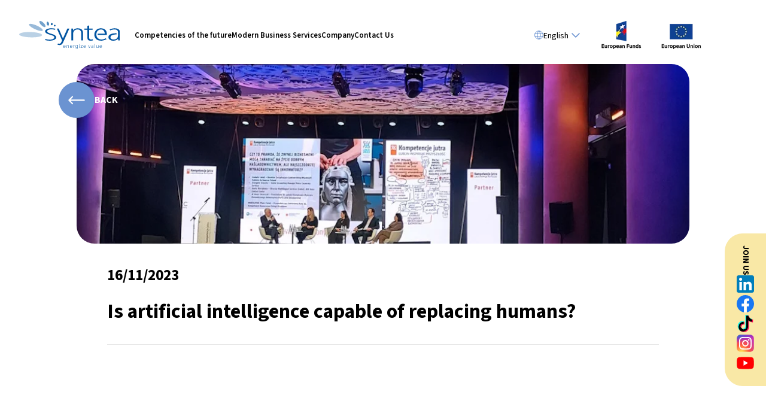

--- FILE ---
content_type: text/html; charset=UTF-8
request_url: https://syntea.pl/en/is-artificial-intelligence-capable-of-replacing-humans/
body_size: 22191
content:
<!DOCTYPE html><html lang="en-GB"><head><meta charset="UTF-8"><meta name="viewport" content="width=device-width, initial-scale=1, shrink-to-fit=no"><meta name="theme-color" content="#6b93d1"><script src="https://cdn.userway.org/widget.js" data-account="zawkrVJSTd"></script><link rel="stylesheet" href="https://cdn.jsdelivr.net/npm/swiper@10/swiper-bundle.min.css" /><script src="https://cdn.jsdelivr.net/npm/swiper@10/swiper-bundle.min.js"></script><link rel="preconnect" href="https://fonts.googleapis.com"><link rel="preconnect" href="https://fonts.gstatic.com" crossorigin><link href="https://fonts.googleapis.com/css2?family=Source+Sans+3:ital,wght@0,200;0,300;0,400;0,500;0,600;0,700;0,800;0,900;1,200;1,300;1,400;1,500;1,600;1,700;1,800;1,900&display=swap" rel="stylesheet"><link href="https://unpkg.com/aos@2.3.1/dist/aos.css" rel="stylesheet"><script src="https://unpkg.com/aos@2.3.1/dist/aos.js"></script><meta name='robots' content='index, follow, max-image-preview:large, max-snippet:-1, max-video-preview:-1' /><script id="cookieyes" type="text/javascript" src="https://cdn-cookieyes.com/client_data/6b30b23e161231078b422069/script.js"></script><link rel="alternate" href="https://syntea.pl/czy-sztuczna-inteligencja-jest-w-stanie-zastapic-czlowieka/" hreflang="pl" /><link rel="alternate" href="https://syntea.pl/en/is-artificial-intelligence-capable-of-replacing-humans/" hreflang="en" /><title>Is artificial intelligence capable of replacing humans? &#8211; Syntea S.A.</title><link rel="canonical" href="https://syntea.pl/en/is-artificial-intelligence-capable-of-replacing-humans/" /><meta property="og:locale" content="en_GB" /><meta property="og:locale:alternate" content="pl_PL" /><meta property="og:type" content="article" /><meta property="og:title" content="Is artificial intelligence capable of replacing humans? &#8211; Syntea S.A." /><meta property="og:url" content="https://syntea.pl/en/is-artificial-intelligence-capable-of-replacing-humans/" /><meta property="og:site_name" content="Syntea S.A." /><meta property="article:publisher" content="https://www.facebook.com/SynteaSA/" /><meta property="article:published_time" content="2023-11-16T13:29:31+00:00" /><meta property="article:modified_time" content="2023-11-20T10:47:06+00:00" /><meta property="og:image" content="https://syntea.pl/wp-content/uploads/2023/11/231116.jpg" /><meta property="og:image:width" content="1000" /><meta property="og:image:height" content="667" /><meta property="og:image:type" content="image/jpeg" /><meta name="author" content="Administrator Syntea" /><script type="application/ld+json" class="yoast-schema-graph">{"@context":"https://schema.org","@graph":[{"@type":"Article","@id":"https://syntea.pl/en/is-artificial-intelligence-capable-of-replacing-humans/#article","isPartOf":{"@id":"https://syntea.pl/en/is-artificial-intelligence-capable-of-replacing-humans/"},"author":{"name":"Administrator Syntea","@id":"https://syntea.pl/en/#/schema/person/f6509bd97d557055e176c8aa1ff29d02"},"headline":"Is artificial intelligence capable of replacing humans?","datePublished":"2023-11-16T13:29:31+00:00","dateModified":"2023-11-20T10:47:06+00:00","mainEntityOfPage":{"@id":"https://syntea.pl/en/is-artificial-intelligence-capable-of-replacing-humans/"},"wordCount":7,"commentCount":0,"publisher":{"@id":"https://syntea.pl/en/#organization"},"image":{"@id":"https://syntea.pl/en/is-artificial-intelligence-capable-of-replacing-humans/#primaryimage"},"thumbnailUrl":"https://syntea.pl/wp-content/uploads/2023/11/231116.jpg","articleSection":["News"],"inLanguage":"en-GB","potentialAction":[{"@type":"CommentAction","name":"Comment","target":["https://syntea.pl/en/is-artificial-intelligence-capable-of-replacing-humans/#respond"]}]},{"@type":"WebPage","@id":"https://syntea.pl/en/is-artificial-intelligence-capable-of-replacing-humans/","url":"https://syntea.pl/en/is-artificial-intelligence-capable-of-replacing-humans/","name":"Is artificial intelligence capable of replacing humans? &#8211; Syntea S.A.","isPartOf":{"@id":"https://syntea.pl/en/#website"},"primaryImageOfPage":{"@id":"https://syntea.pl/en/is-artificial-intelligence-capable-of-replacing-humans/#primaryimage"},"image":{"@id":"https://syntea.pl/en/is-artificial-intelligence-capable-of-replacing-humans/#primaryimage"},"thumbnailUrl":"https://syntea.pl/wp-content/uploads/2023/11/231116.jpg","datePublished":"2023-11-16T13:29:31+00:00","dateModified":"2023-11-20T10:47:06+00:00","inLanguage":"en-GB","potentialAction":[{"@type":"ReadAction","target":["https://syntea.pl/en/is-artificial-intelligence-capable-of-replacing-humans/"]}]},{"@type":"ImageObject","inLanguage":"en-GB","@id":"https://syntea.pl/en/is-artificial-intelligence-capable-of-replacing-humans/#primaryimage","url":"https://syntea.pl/wp-content/uploads/2023/11/231116.jpg","contentUrl":"https://syntea.pl/wp-content/uploads/2023/11/231116.jpg","width":1000,"height":667},{"@type":"WebSite","@id":"https://syntea.pl/en/#website","url":"https://syntea.pl/en/","name":"Syntea S.A.","description":"The Modern Vision of Education","publisher":{"@id":"https://syntea.pl/en/#organization"},"potentialAction":[{"@type":"SearchAction","target":{"@type":"EntryPoint","urlTemplate":"https://syntea.pl/en/?s={search_term_string}"},"query-input":{"@type":"PropertyValueSpecification","valueRequired":true,"valueName":"search_term_string"}}],"inLanguage":"en-GB"},{"@type":"Organization","@id":"https://syntea.pl/en/#organization","name":"Syntea S.A.","url":"https://syntea.pl/en/","logo":{"@type":"ImageObject","inLanguage":"en-GB","@id":"https://syntea.pl/en/#/schema/logo/image/","url":"https://syntea.pl/wp-content/uploads/2024/09/syntea_logo.png","contentUrl":"https://syntea.pl/wp-content/uploads/2024/09/syntea_logo.png","width":1979,"height":557,"caption":"Syntea S.A."},"image":{"@id":"https://syntea.pl/en/#/schema/logo/image/"},"sameAs":["https://www.facebook.com/SynteaSA/","https://www.instagram.com/syntea.sa/","https://www.youtube.com/@Syntea_SA","https://www.linkedin.com/company/syntea-sa","https://www.tiktok.com/@syntea_sa"]},{"@type":"Person","@id":"https://syntea.pl/en/#/schema/person/f6509bd97d557055e176c8aa1ff29d02","name":"Administrator Syntea","image":{"@type":"ImageObject","inLanguage":"en-GB","@id":"https://syntea.pl/en/#/schema/person/image/","url":"https://secure.gravatar.com/avatar/4225c8176694e97abdc8ce887004ea57bb9f18f4d183c93aa4928aff01c2c828?s=96&d=mm&r=g","contentUrl":"https://secure.gravatar.com/avatar/4225c8176694e97abdc8ce887004ea57bb9f18f4d183c93aa4928aff01c2c828?s=96&d=mm&r=g","caption":"Administrator Syntea"}}]}</script><style id='wp-img-auto-sizes-contain-inline-css' type='text/css'>img:is([sizes=auto i],[sizes^="auto," i]){contain-intrinsic-size:3000px 1500px}</style><style id='classic-theme-styles-inline-css' type='text/css'>.wp-block-button__link{color:#fff;background-color:#32373c;border-radius:9999px;box-shadow:none;text-decoration:none;padding:calc(.667em + 2px) calc(1.333em + 2px);font-size:1.125em}.wp-block-file__button{background:#32373c;color:#fff;text-decoration:none}</style><style id='font-awesome-svg-styles-default-inline-css' type='text/css'>.svg-inline--fa {  display: inline-block;  height: 1em;  overflow: visible;  vertical-align: -.125em;}</style><link rel='stylesheet' id='font-awesome-svg-styles-css' href='https://syntea.pl/wp-content/uploads/font-awesome/v6.7.2/css/svg-with-js.css' type='text/css' media='all' /><style id='font-awesome-svg-styles-inline-css' type='text/css'>   .wp-block-font-awesome-icon svg::before,
   .wp-rich-text-font-awesome-icon svg::before {content: unset;}</style><link rel='stylesheet' id='dnd-upload-cf7-css' href='https://syntea.pl/wp-content/plugins/drag-and-drop-multiple-file-upload-contact-form-7/assets/css/dnd-upload-cf7.css' type='text/css' media='all' /><link rel='stylesheet' id='foogallery-core-css' href='https://syntea.pl/wp-content/plugins/foogallery/assets/css/foogallery.5a41457e.min.css' type='text/css' media='all' /><link rel='stylesheet' id='wpa-css-css' href='https://syntea.pl/wp-content/plugins/honeypot/includes/css/wpa.css' type='text/css' media='all' /><link rel='stylesheet' id='simple-youtube-responsive-css' href='https://syntea.pl/wp-content/plugins/simple-youtube-responsive/css/yt-responsive.css' type='text/css' media='all' /><link rel='stylesheet' id='wp-lightbox-2.min.css-css' href='https://syntea.pl/wp-content/plugins/wp-lightbox-2/styles/lightbox.min.css' type='text/css' media='all' /><link rel='stylesheet' id='app-css' href='https://syntea.pl/wp-content/themes/website_style/dist/build-style.css' type='text/css' media='all' /><link rel='stylesheet' id='style-css' href='https://syntea.pl/wp-content/themes/website_style/syntea-style.css' type='text/css' media='all' /><link rel='stylesheet' id='video-css' href='https://syntea.pl/wp-includes/js/mediaelement/mediaelementplayer-legacy.min.css' type='text/css' media='all' /><link rel='stylesheet' id='font-awesome-official-css' href='https://use.fontawesome.com/releases/v6.7.2/css/all.css' type='text/css' media='all' integrity="sha384-nRgPTkuX86pH8yjPJUAFuASXQSSl2/bBUiNV47vSYpKFxHJhbcrGnmlYpYJMeD7a" crossorigin="anonymous" /><link rel='stylesheet' id='uacf7-frontend-style-css' href='https://syntea.pl/wp-content/plugins/ultimate-addons-for-contact-form-7/assets/css/uacf7-frontend.css' type='text/css' media='all' /><link rel='stylesheet' id='uacf7-form-style-css' href='https://syntea.pl/wp-content/plugins/ultimate-addons-for-contact-form-7/assets/css/form-style.css' type='text/css' media='all' /><link rel='stylesheet' id='font-awesome-official-v4shim-css' href='https://use.fontawesome.com/releases/v6.7.2/css/v4-shims.css' type='text/css' media='all' integrity="sha384-npPMK6zwqNmU3qyCCxEcWJkLBNYxEFM1nGgSoAWuCCXqVVz0cvwKEMfyTNkOxM2N" crossorigin="anonymous" /><script type="text/javascript" src="https://syntea.pl/wp-includes/js/jquery/jquery.min.js" id="jquery-core-js"></script><script type="text/javascript" src="https://syntea.pl/wp-includes/js/jquery/jquery-migrate.min.js" id="jquery-migrate-js"></script><script type="text/javascript" src="https://www.googletagmanager.com/gtag/js?id=GT-T9H4KNCG" id="google_gtagjs-js" async></script><script type="text/javascript" id="google_gtagjs-js-after">window.dataLayer = window.dataLayer || [];function gtag(){dataLayer.push(arguments);}gtag("set","linker",{"domains":["syntea.pl"]});gtag("js", new Date());gtag("set", "developer_id.dZTNiMT", true);gtag("config", "GT-T9H4KNCG", {"googlesitekit_post_type":"post"}); window._googlesitekit = window._googlesitekit || {}; window._googlesitekit.throttledEvents = []; window._googlesitekit.gtagEvent = (name, data) => { var key = JSON.stringify( { name, data } ); if ( !! window._googlesitekit.throttledEvents[ key ] ) { return; } window._googlesitekit.throttledEvents[ key ] = true; setTimeout( () => { delete window._googlesitekit.throttledEvents[ key ]; }, 5 ); gtag( "event", name, { ...data, event_source: "site-kit" } ); }; 
//# sourceURL=google_gtagjs-js-after</script><meta name="generator" content="Site Kit by Google 1.170.0" /><link rel="icon" type="image/png" href="/wp-content/uploads/fbrfg/favicon-96x96.png" sizes="96x96" /><link rel="icon" type="image/svg+xml" href="/wp-content/uploads/fbrfg/favicon.svg" /><link rel="shortcut icon" href="/wp-content/uploads/fbrfg/favicon.ico" /><link rel="apple-touch-icon" sizes="180x180" href="/wp-content/uploads/fbrfg/apple-touch-icon.png" /><meta name="apple-mobile-web-app-title" content="Syntea" /><link rel="manifest" href="/wp-content/uploads/fbrfg/site.webmanifest" /><meta name="redi-version" content="1.2.7" /><script type="text/javascript">( function( w, d, s, l, i ) {w[l] = w[l] || [];w[l].push( {'gtm.start': new Date().getTime(), event: 'gtm.js'} );var f = d.getElementsByTagName( s )[0],
					j = d.createElement( s ), dl = l != 'dataLayer' ? '&l=' + l : '';j.async = true;j.src = 'https://www.googletagmanager.com/gtm.js?id=' + i + dl;f.parentNode.insertBefore( j, f );} )( window, document, 'script', 'dataLayer', 'GTM-WRS7MCTJ' );</script><link rel="icon" href="https://syntea.pl/wp-content/uploads/2023/08/Group-3877.ico" sizes="32x32" /><link rel="icon" href="https://syntea.pl/wp-content/uploads/2023/08/Group-3877.ico" sizes="192x192" /><link rel="apple-touch-icon" href="https://syntea.pl/wp-content/uploads/2023/08/Group-3877.ico" /><meta name="msapplication-TileImage" content="https://syntea.pl/wp-content/uploads/2023/08/Group-3877.ico" /><style type="text/css" id="wp-custom-css">.swiper-slide a {color:blue;}@media screen and (max-width: 2056px) {.swiper-slide p {margin: 0px;font-size: 1.6rem;}.swiper-slide h2 {font-size: 2.2rem;line-height:2.6rem;}.homepage .section-2__content .swiper-hp-news .swiper-slide__col-1 {padding:30px;}.homepage .section-2__content .swiper-hp-news .swiper-slide__col-2 img {width: auto;height :auto;margin-top:80px;}}.homepage .section-2__content .swiper-hp-news .swiper-slide__col-2 {z-index:20;}@media screen and (max-width: 1125px) {.homepage .section-2__content .swiper-hp-news .swiper-slide__col-2 img {height: 100%;margin:0 auto;}}@media screen and (min-width: 2057px) {.swiper-slide p,  
	.swiper-slide a  {margin: 0px;font-size: 2.8rem;}.swiper-slide h2 {font-size: 4rem;  line-height: 5rem;}.homepage .section-2__content .swiper-hp-news .swiper-slide__col-1 {width:60%;padding-right:90px;}.homepage .section-2__content .swiper-hp-news .swiper-slide__col-2 {width:40%;}.homepage .section-2__content .swiper-hp-news .swiper-slide__col-2 img {object-fit:contain;object-position:top;}}</style><script src="https://cdnjs.cloudflare.com/ajax/libs/jquery-modal/0.9.1/jquery.modal.min.js"></script><link rel="stylesheet" href="https://cdnjs.cloudflare.com/ajax/libs/jquery-modal/0.9.1/jquery.modal.min.css" /><style id='global-styles-inline-css' type='text/css'>:root{--wp--preset--aspect-ratio--square: 1;--wp--preset--aspect-ratio--4-3: 4/3;--wp--preset--aspect-ratio--3-4: 3/4;--wp--preset--aspect-ratio--3-2: 3/2;--wp--preset--aspect-ratio--2-3: 2/3;--wp--preset--aspect-ratio--16-9: 16/9;--wp--preset--aspect-ratio--9-16: 9/16;--wp--preset--color--black: #000000;--wp--preset--color--cyan-bluish-gray: #abb8c3;--wp--preset--color--white: #ffffff;--wp--preset--color--pale-pink: #f78da7;--wp--preset--color--vivid-red: #cf2e2e;--wp--preset--color--luminous-vivid-orange: #ff6900;--wp--preset--color--luminous-vivid-amber: #fcb900;--wp--preset--color--light-green-cyan: #7bdcb5;--wp--preset--color--vivid-green-cyan: #00d084;--wp--preset--color--pale-cyan-blue: #8ed1fc;--wp--preset--color--vivid-cyan-blue: #0693e3;--wp--preset--color--vivid-purple: #9b51e0;--wp--preset--gradient--vivid-cyan-blue-to-vivid-purple: linear-gradient(135deg,rgb(6,147,227) 0%,rgb(155,81,224) 100%);--wp--preset--gradient--light-green-cyan-to-vivid-green-cyan: linear-gradient(135deg,rgb(122,220,180) 0%,rgb(0,208,130) 100%);--wp--preset--gradient--luminous-vivid-amber-to-luminous-vivid-orange: linear-gradient(135deg,rgb(252,185,0) 0%,rgb(255,105,0) 100%);--wp--preset--gradient--luminous-vivid-orange-to-vivid-red: linear-gradient(135deg,rgb(255,105,0) 0%,rgb(207,46,46) 100%);--wp--preset--gradient--very-light-gray-to-cyan-bluish-gray: linear-gradient(135deg,rgb(238,238,238) 0%,rgb(169,184,195) 100%);--wp--preset--gradient--cool-to-warm-spectrum: linear-gradient(135deg,rgb(74,234,220) 0%,rgb(151,120,209) 20%,rgb(207,42,186) 40%,rgb(238,44,130) 60%,rgb(251,105,98) 80%,rgb(254,248,76) 100%);--wp--preset--gradient--blush-light-purple: linear-gradient(135deg,rgb(255,206,236) 0%,rgb(152,150,240) 100%);--wp--preset--gradient--blush-bordeaux: linear-gradient(135deg,rgb(254,205,165) 0%,rgb(254,45,45) 50%,rgb(107,0,62) 100%);--wp--preset--gradient--luminous-dusk: linear-gradient(135deg,rgb(255,203,112) 0%,rgb(199,81,192) 50%,rgb(65,88,208) 100%);--wp--preset--gradient--pale-ocean: linear-gradient(135deg,rgb(255,245,203) 0%,rgb(182,227,212) 50%,rgb(51,167,181) 100%);--wp--preset--gradient--electric-grass: linear-gradient(135deg,rgb(202,248,128) 0%,rgb(113,206,126) 100%);--wp--preset--gradient--midnight: linear-gradient(135deg,rgb(2,3,129) 0%,rgb(40,116,252) 100%);--wp--preset--font-size--small: 13px;--wp--preset--font-size--medium: 20px;--wp--preset--font-size--large: 36px;--wp--preset--font-size--x-large: 42px;--wp--preset--spacing--20: 0.44rem;--wp--preset--spacing--30: 0.67rem;--wp--preset--spacing--40: 1rem;--wp--preset--spacing--50: 1.5rem;--wp--preset--spacing--60: 2.25rem;--wp--preset--spacing--70: 3.38rem;--wp--preset--spacing--80: 5.06rem;--wp--preset--shadow--natural: 6px 6px 9px rgba(0, 0, 0, 0.2);--wp--preset--shadow--deep: 12px 12px 50px rgba(0, 0, 0, 0.4);--wp--preset--shadow--sharp: 6px 6px 0px rgba(0, 0, 0, 0.2);--wp--preset--shadow--outlined: 6px 6px 0px -3px rgb(255, 255, 255), 6px 6px rgb(0, 0, 0);--wp--preset--shadow--crisp: 6px 6px 0px rgb(0, 0, 0);}:where(.is-layout-flex){gap: 0.5em;}:where(.is-layout-grid){gap: 0.5em;}body .is-layout-flex{display: flex;}.is-layout-flex{flex-wrap: wrap;align-items: center;}.is-layout-flex > :is(*, div){margin: 0;}body .is-layout-grid{display: grid;}.is-layout-grid > :is(*, div){margin: 0;}:where(.wp-block-columns.is-layout-flex){gap: 2em;}:where(.wp-block-columns.is-layout-grid){gap: 2em;}:where(.wp-block-post-template.is-layout-flex){gap: 1.25em;}:where(.wp-block-post-template.is-layout-grid){gap: 1.25em;}.has-black-color{color: var(--wp--preset--color--black) !important;}.has-cyan-bluish-gray-color{color: var(--wp--preset--color--cyan-bluish-gray) !important;}.has-white-color{color: var(--wp--preset--color--white) !important;}.has-pale-pink-color{color: var(--wp--preset--color--pale-pink) !important;}.has-vivid-red-color{color: var(--wp--preset--color--vivid-red) !important;}.has-luminous-vivid-orange-color{color: var(--wp--preset--color--luminous-vivid-orange) !important;}.has-luminous-vivid-amber-color{color: var(--wp--preset--color--luminous-vivid-amber) !important;}.has-light-green-cyan-color{color: var(--wp--preset--color--light-green-cyan) !important;}.has-vivid-green-cyan-color{color: var(--wp--preset--color--vivid-green-cyan) !important;}.has-pale-cyan-blue-color{color: var(--wp--preset--color--pale-cyan-blue) !important;}.has-vivid-cyan-blue-color{color: var(--wp--preset--color--vivid-cyan-blue) !important;}.has-vivid-purple-color{color: var(--wp--preset--color--vivid-purple) !important;}.has-black-background-color{background-color: var(--wp--preset--color--black) !important;}.has-cyan-bluish-gray-background-color{background-color: var(--wp--preset--color--cyan-bluish-gray) !important;}.has-white-background-color{background-color: var(--wp--preset--color--white) !important;}.has-pale-pink-background-color{background-color: var(--wp--preset--color--pale-pink) !important;}.has-vivid-red-background-color{background-color: var(--wp--preset--color--vivid-red) !important;}.has-luminous-vivid-orange-background-color{background-color: var(--wp--preset--color--luminous-vivid-orange) !important;}.has-luminous-vivid-amber-background-color{background-color: var(--wp--preset--color--luminous-vivid-amber) !important;}.has-light-green-cyan-background-color{background-color: var(--wp--preset--color--light-green-cyan) !important;}.has-vivid-green-cyan-background-color{background-color: var(--wp--preset--color--vivid-green-cyan) !important;}.has-pale-cyan-blue-background-color{background-color: var(--wp--preset--color--pale-cyan-blue) !important;}.has-vivid-cyan-blue-background-color{background-color: var(--wp--preset--color--vivid-cyan-blue) !important;}.has-vivid-purple-background-color{background-color: var(--wp--preset--color--vivid-purple) !important;}.has-black-border-color{border-color: var(--wp--preset--color--black) !important;}.has-cyan-bluish-gray-border-color{border-color: var(--wp--preset--color--cyan-bluish-gray) !important;}.has-white-border-color{border-color: var(--wp--preset--color--white) !important;}.has-pale-pink-border-color{border-color: var(--wp--preset--color--pale-pink) !important;}.has-vivid-red-border-color{border-color: var(--wp--preset--color--vivid-red) !important;}.has-luminous-vivid-orange-border-color{border-color: var(--wp--preset--color--luminous-vivid-orange) !important;}.has-luminous-vivid-amber-border-color{border-color: var(--wp--preset--color--luminous-vivid-amber) !important;}.has-light-green-cyan-border-color{border-color: var(--wp--preset--color--light-green-cyan) !important;}.has-vivid-green-cyan-border-color{border-color: var(--wp--preset--color--vivid-green-cyan) !important;}.has-pale-cyan-blue-border-color{border-color: var(--wp--preset--color--pale-cyan-blue) !important;}.has-vivid-cyan-blue-border-color{border-color: var(--wp--preset--color--vivid-cyan-blue) !important;}.has-vivid-purple-border-color{border-color: var(--wp--preset--color--vivid-purple) !important;}.has-vivid-cyan-blue-to-vivid-purple-gradient-background{background: var(--wp--preset--gradient--vivid-cyan-blue-to-vivid-purple) !important;}.has-light-green-cyan-to-vivid-green-cyan-gradient-background{background: var(--wp--preset--gradient--light-green-cyan-to-vivid-green-cyan) !important;}.has-luminous-vivid-amber-to-luminous-vivid-orange-gradient-background{background: var(--wp--preset--gradient--luminous-vivid-amber-to-luminous-vivid-orange) !important;}.has-luminous-vivid-orange-to-vivid-red-gradient-background{background: var(--wp--preset--gradient--luminous-vivid-orange-to-vivid-red) !important;}.has-very-light-gray-to-cyan-bluish-gray-gradient-background{background: var(--wp--preset--gradient--very-light-gray-to-cyan-bluish-gray) !important;}.has-cool-to-warm-spectrum-gradient-background{background: var(--wp--preset--gradient--cool-to-warm-spectrum) !important;}.has-blush-light-purple-gradient-background{background: var(--wp--preset--gradient--blush-light-purple) !important;}.has-blush-bordeaux-gradient-background{background: var(--wp--preset--gradient--blush-bordeaux) !important;}.has-luminous-dusk-gradient-background{background: var(--wp--preset--gradient--luminous-dusk) !important;}.has-pale-ocean-gradient-background{background: var(--wp--preset--gradient--pale-ocean) !important;}.has-electric-grass-gradient-background{background: var(--wp--preset--gradient--electric-grass) !important;}.has-midnight-gradient-background{background: var(--wp--preset--gradient--midnight) !important;}.has-small-font-size{font-size: var(--wp--preset--font-size--small) !important;}.has-medium-font-size{font-size: var(--wp--preset--font-size--medium) !important;}.has-large-font-size{font-size: var(--wp--preset--font-size--large) !important;}.has-x-large-font-size{font-size: var(--wp--preset--font-size--x-large) !important;}</style></head><body class="preload"><header class="header headroom" role="banner"><div class=" header__grid"><div class="header__grid__menu"><a class="header__branding" href="https://syntea.pl/en" aria-label="Go to homepage"><img class="contrast-save-img" src="https://syntea.pl/wp-content/uploads/2023/07/Group-3607.svg" alt="" /></a><div class="header__menu"><ul id="menu-main-menu-en" class="menu"><li id="menu-item-963" class="menu-item menu-item-type-post_type menu-item-object-page menu-item-963"><a href="https://syntea.pl/en/competencies-of-the-future/">Competencies of the future</a></li><li id="menu-item-1017" class="menu-item menu-item-type-post_type menu-item-object-page menu-item-1017"><a href="https://syntea.pl/en/modern-business-services/">Modern Business Services</a></li><li id="menu-item-780" class="menu-item menu-item-type-custom menu-item-object-custom menu-item-has-children menu-item-780"><a href="#">Company</a><ul class="sub-menu"><li id="menu-item-781" class="menu-item menu-item-type-post_type menu-item-object-page menu-item-781"><a href="https://syntea.pl/en/about-syntea/">About Syntea</a></li><li id="menu-item-784" class="menu-item menu-item-type-post_type menu-item-object-page menu-item-784"><a href="https://syntea.pl/en/news/">News</a></li><li id="menu-item-783" class="menu-item menu-item-type-post_type menu-item-object-page menu-item-783"><a href="https://syntea.pl/en/history/">History</a></li></ul></li><li id="menu-item-782" class="menu-item menu-item-type-post_type menu-item-object-page menu-item-782"><a href="https://syntea.pl/en/contact-us/">Contact Us</a></li></ul><div class="hamburger"><svg xmlns="http://www.w3.org/2000/svg" viewBox="0 0 70 30"><path d="M0,5H62c13,0,6,28-4,18L35,0" /><path d="M0,15H70" /><path d="M0,25H62c13,0,6-28-4-18L35,30" /></svg></div></div></div><div class="header__grid__lang-switcher"><div class="lang-switcher"><div class="lang-switcher__current"><svg role="graphics-symbol" xmlns="http://www.w3.org/2000/svg" width="15" height="15.387" viewBox="0 0 15 15.387" aria-label="Change language"><g id="Group_3608" data-name="Group 3608" transform="translate(-1740.5 -13.306)"><circle id="Ellipse_14" data-name="Ellipse 14" cx="7" cy="7" r="7" transform="translate(1741 14)" fill="none" stroke="#6b93d1" stroke-linecap="round" stroke-linejoin="round" stroke-width="1" /><line id="Line_7" data-name="Line 7" x2="12.917" transform="translate(1741.5 18.5)" fill="none" stroke="#6b93d1" stroke-linecap="round" stroke-linejoin="round" stroke-width="1" /><line id="Line_8" data-name="Line 8" x2="12.917" transform="translate(1741.5 23.5)" fill="none" stroke="#6b93d1" stroke-linecap="round" stroke-linejoin="round" stroke-width="1" /><path id="Path_36" data-name="Path 36" d="M11.07,3a12.479,12.479,0,0,0,0,14" transform="translate(1736.513 11)" fill="none" stroke="#6b93d1" stroke-linecap="round" stroke-linejoin="round" stroke-width="1" /><path id="Path_37" data-name="Path 37" d="M12.5,3a12.479,12.479,0,0,1,0,14" transform="translate(1735.919 11)" fill="none" stroke="#6b93d1" stroke-linecap="round" stroke-linejoin="round" stroke-width="1" /></g></svg><span>English</span><svg id="Group_3609" data-name="Group 3609" xmlns="http://www.w3.org/2000/svg" width="24" height="24" viewBox="0 0 24 24" aria-label="Change language"><path id="Path_38" data-name="Path 38" d="M0,0H24V24H0Z" fill="none" /><path id="Path_39" data-name="Path 39" d="M6,9l6,6,6-6" fill="none" stroke="#6b93d1" stroke-linecap="round" stroke-linejoin="round" stroke-width="1.5" /></svg></div><ul class="lang-switcher__menu"><li class="lang-item lang-item-2 lang-item-pl lang-item-first"><a lang="pl-PL" hreflang="pl-PL" href="https://syntea.pl/czy-sztuczna-inteligencja-jest-w-stanie-zastapic-czlowieka/">Polski</a></li></ul></div><div class="eu-logo"><img class="contrast-save-img" src="https://syntea.pl/wp-content/uploads/2023/10/ef_eu_en_s.png" alt="" /></div></div></div></header><div><main style="overflow: unset;" ><div class="blog-single"><section class="section-1"><div class="section-1__container"><div class="section-1__content"><div class="heading-section"><div class="thumbnail contrast-save-img" data-aos="fade-right" data-aos-duration="1500"><img width="1000" height="667" src="https://syntea.pl/wp-content/uploads/2023/11/231116.jpg" class="attachment-full size-full" alt="" decoding="async" fetchpriority="high" srcset="https://syntea.pl/wp-content/uploads/2023/11/231116.jpg 1000w, https://syntea.pl/wp-content/uploads/2023/11/231116-300x200.jpg 300w, https://syntea.pl/wp-content/uploads/2023/11/231116-768x512.jpg 768w" sizes="(max-width: 1000px) 100vw, 1000px" /><div class="go-back desc desc--16 desc--700 desc--white" data-aos="fade-right" data-aos-duration="1000"><button onclick="history.back()" class="go-back__link"><svg id="Group_3737" data-name="Group 3737" xmlns="http://www.w3.org/2000/svg" width="60" height="60" viewBox="0 0 60 60"><circle id="Ellipse_50" data-name="Ellipse 50" cx="30" cy="30" r="30" fill="#6b93d1" /><g id="Group_3675" data-name="Group 3675" transform="translate(16.277 23.535)"><g id="Group_5" data-name="Group 5" transform="translate(0 0)"><path id="Path_25" data-name="Path 25" d="M.314,7.639h0l5.6,5.75a1.048,1.048,0,0,0,1.515,0,1.131,1.131,0,0,0,0-1.564L3.666,7.962H26.353a1.106,1.106,0,0,0,0-2.212H3.666L7.424,1.89a1.131,1.131,0,0,0,0-1.564,1.048,1.048,0,0,0-1.515,0l-5.6,5.75h0A1.132,1.132,0,0,0,.314,7.639Z" transform="translate(0 0)" fill="#fff" /></g></g></svg><span>                                    BACK                                </span></button></div></div><div class="date desc desc--25 desc--700"><p data-aos="fade-right" data-aos-duration="1200">                            16/11/2023                        </p></div><div class="heading heading--700"><h1 data-aos="fade-right" data-aos-duration="1000">                            Is artificial intelligence capable of replacing humans?                        </h1></div></div><div class="section-1__content__text"><div class="content-desc desc desc--18 desc--list" data-aos="fade-right" data-aos-duration="1500"><p>The conference &#8220;Competences of tomorrow &#8211; Lublin inspires the future&#8221;, organised by the City of Lublin together with the Sectoral Competence Council Modern Business Services, is behind us.<br />The meeting was full of exchanges and experiences in anticipating trends in competences and qualifications on the labour market.</p><p>&nbsp;</p><p>The power speech was delivered by Monika Borycka &#8211; a recognised trendresearcher, innovation analyst and future studies specialist.<br />Piotr Fałek &#8211; Chairman of SRK NUB led a panel discussion for entrepreneurs from the industry entitled. &#8220;Is it true that ordinary businesspeople can make a good living by imitation, but innovators are most generously rewarded?&#8221;.</p><p>&nbsp;</p><p>At Syntea&#8217;s invitation, the participants were also our long-standing partners: Ms. Mariola Wasilewska, Director, from the Veterans of Lwówiecka Land Economic and Technical School Complex in Rakowice Wielkie (Lwówecki County) and Mr. Artur Mach, Director, from the CKZ in Grudziądz.<br />We would like to thank all the speakers, guests and organisers for their participation in yet another event, which provided an excellent opportunity to exchange experiences on methods for implementing modern education and to present the best case studies of competence projects from all over Poland.</p><p>&nbsp;</p><p>&nbsp;</p><style type="text/css">#foogallery-gallery-1252 .fg-image { width: 400px; }</style><div class="foogallery foogallery-container foogallery-carousel foogallery-lightbox-foogallery fg-carousel fg-ready fg-light fg-round-large fg-shadow-medium fg-shadow-inset-small fg-loading-bars fg-loaded-slide-right fg-hover-zoomed fg-caption-always fg-hover-instant fg-hover-zoom fg-c-c" id="foogallery-gallery-1252" data-foogallery="{&quot;item&quot;:{&quot;showCaptionTitle&quot;:true,&quot;showCaptionDescription&quot;:true,&quot;maxCaptionLength&quot;:0,&quot;maxDescriptionLength&quot;:100},&quot;lazy&quot;:true,&quot;template&quot;:{&quot;maxItems&quot;:5,&quot;scale&quot;:0.18,&quot;gutter&quot;:{&quot;min&quot;:-40,&quot;max&quot;:-20,&quot;unit&quot;:&quot;%&quot;},&quot;autoplay&quot;:{&quot;time&quot;:0,&quot;interaction&quot;:&quot;pause&quot;},&quot;centerOnClick&quot;:true}}" data-foogallery-lightbox="{&quot;theme&quot;:&quot;fg-dark&quot;,&quot;thumbs&quot;:&quot;none&quot;,&quot;info&quot;:&quot;bottom&quot;,&quot;infoVisible&quot;:true,&quot;infoOverlay&quot;:true,&quot;infoAlign&quot;:&quot;default&quot;,&quot;transition&quot;:&quot;fade&quot;,&quot;hoverButtons&quot;:false,&quot;fitMedia&quot;:false,&quot;noScrollbars&quot;:true,&quot;preserveButtonSpace&quot;:true,&quot;buttons&quot;:{&quot;fullscreen&quot;:false,&quot;info&quot;:false,&quot;thumbs&quot;:false},&quot;video&quot;:{&quot;autoPlay&quot;:true}}" style="--fg-title-line-clamp: 0; --fg-description-line-clamp: 0;" ><button type="button" class="fg-carousel-prev" title="Previous"></button><div class="fg-carousel-inner"><div class="fg-carousel-center"></div><div class="fg-item fg-type-image fg-idle"><figure class="fg-item-inner"><a href="https://syntea.pl/wp-content/uploads/2023/11/231116.1-1.jpg" data-caption-title="The conference “Competences of tomorrow – Lublin inspires the future”" data-caption-desc="Lublin Conference Centre, 13 November 2023" data-attachment-id="1253" data-type="image" class="fg-thumb"><span class="fg-image-wrap"><img title="Lublin Conference Centre, 13 November 2023" width="400" height="350" class="skip-lazy fg-image" data-src-fg="https://syntea.pl/wp-content/uploads/cache/2023/11/231116_1-1/1809675220.jpg" data-srcset-fg="https://syntea.pl/wp-content/uploads/cache/2023/11/231116_1-1/4011193359.jpg 2x" src="data:image/svg+xml,%3Csvg%20xmlns%3D%22http%3A%2F%2Fwww.w3.org%2F2000%2Fsvg%22%20width%3D%22400%22%20height%3D%22350%22%20viewBox%3D%220%200%20400%20350%22%3E%3C%2Fsvg%3E" loading="eager"></span><span class="fg-image-overlay"></span></a><figcaption class="fg-caption"><div class="fg-caption-inner"><div class="fg-caption-title">The conference “Competences of tomorrow – Lublin inspires the future”</div><div class="fg-caption-desc">Lublin Conference Centre, 13 November 2023</div></div></figcaption></figure><div class="fg-loader"></div></div><div class="fg-item fg-type-image fg-idle"><figure class="fg-item-inner"><a href="https://syntea.pl/wp-content/uploads/2023/11/231116.3-1.jpg" data-caption-title="The conference “Competences of tomorrow – Lublin inspires the future”" data-caption-desc="trends and competencies of tomorrow" data-attachment-id="1255" data-type="image" class="fg-thumb"><span class="fg-image-wrap"><img title="trends and competencies of tomorrow" width="400" height="350" class="skip-lazy fg-image" data-src-fg="https://syntea.pl/wp-content/uploads/cache/2023/11/231116_3-1/2696132563.jpg" data-srcset-fg="https://syntea.pl/wp-content/uploads/cache/2023/11/231116_3-1/691775006.jpg 2x" src="data:image/svg+xml,%3Csvg%20xmlns%3D%22http%3A%2F%2Fwww.w3.org%2F2000%2Fsvg%22%20width%3D%22400%22%20height%3D%22350%22%20viewBox%3D%220%200%20400%20350%22%3E%3C%2Fsvg%3E" loading="eager"></span><span class="fg-image-overlay"></span></a><figcaption class="fg-caption"><div class="fg-caption-inner"><div class="fg-caption-title">The conference “Competences of tomorrow – Lublin inspires the future”</div><div class="fg-caption-desc">trends and competencies of tomorrow</div></div></figcaption></figure><div class="fg-loader"></div></div><div class="fg-item fg-type-image fg-idle"><figure class="fg-item-inner"><a href="https://syntea.pl/wp-content/uploads/2023/11/231116.2-1.jpg" data-caption-title="The conference “Competences of tomorrow – Lublin inspires the future”" data-caption-desc="Mariusz Sagan - Director of the Department of Strategy and Entrepreneurship of the Lublin City Hall, member of the SRK NUB" data-attachment-id="1254" data-type="image" class="fg-thumb"><span class="fg-image-wrap"><img title="Mariusz Sagan - Director of the Department of Strategy and Entrepreneurship of the Lublin City Hall, member of the SRK NUB" width="400" height="350" class="skip-lazy fg-image" data-src-fg="https://syntea.pl/wp-content/uploads/cache/2023/11/231116_2-1/371020140.jpg" src="data:image/svg+xml,%3Csvg%20xmlns%3D%22http%3A%2F%2Fwww.w3.org%2F2000%2Fsvg%22%20width%3D%22400%22%20height%3D%22350%22%20viewBox%3D%220%200%20400%20350%22%3E%3C%2Fsvg%3E" loading="eager"></span><span class="fg-image-overlay"></span></a><figcaption class="fg-caption"><div class="fg-caption-inner"><div class="fg-caption-title">The conference “Competences of tomorrow – Lublin inspires the future”</div><div class="fg-caption-desc">Mariusz Sagan - Director of the Department of Strategy and Entrepreneurship of the Lublin City Hall, member of the SRK NUB</div></div></figcaption></figure><div class="fg-loader"></div></div><div class="fg-item fg-type-image fg-idle"><figure class="fg-item-inner"><a href="https://syntea.pl/wp-content/uploads/2023/11/231116.4-1.jpg" data-caption-title="The conference “Competences of tomorrow – Lublin inspires the future”" data-caption-desc="Panel participants (from right): Izabela Lutek - Managing Director of Publicis Re:Sources Poland Shared Services Center Grzegorz Szyszka - Senior Accounting Manager Vistra Corporate Services Dr. Anna Tatarczak - Associate Dean for Educational Quality, Faculty of Economics, UMCS in Lublin Aneta Nurzyńska - Multilingual Services (LinGo) Director OEX Voice Contact Center Piotr Fałek - Chairman SRK NUB" data-attachment-id="1256" data-type="image" class="fg-thumb"><span class="fg-image-wrap"><img title="Panel participants (from right): Izabela Lutek - Managing Director of Publicis Re:Sources Poland Shared Services Center Grzegorz Szyszka - Senior Accounting Manager Vistra Corporate Services Dr. Anna Tatarczak - Associate Dean for Educational Quality, Faculty of Economics, UMCS in Lublin Aneta Nurzyńska - Multilingual Services (LinGo) Director OEX Voice Contact Center Piotr Fałek - Chairman SRK NUB" width="400" height="350" class="skip-lazy fg-image" data-src-fg="https://syntea.pl/wp-content/uploads/cache/2023/11/231116_4-1/2849651241.jpg" data-srcset-fg="https://syntea.pl/wp-content/uploads/cache/2023/11/231116_4-1/542256100.jpg 2x" src="data:image/svg+xml,%3Csvg%20xmlns%3D%22http%3A%2F%2Fwww.w3.org%2F2000%2Fsvg%22%20width%3D%22400%22%20height%3D%22350%22%20viewBox%3D%220%200%20400%20350%22%3E%3C%2Fsvg%3E" loading="eager"></span><span class="fg-image-overlay"></span></a><figcaption class="fg-caption"><div class="fg-caption-inner"><div class="fg-caption-title">The conference “Competences of tomorrow – Lublin inspires the future”</div><div class="fg-caption-desc">Panel participants (from right): Izabela Lutek - Managing Director of Publicis Re:Sources Poland Shared Services Center Grzegorz Szyszka - Senior Accounting Manager Vistra Corporate Services Dr. Anna Tatarczak - Associate Dean for Educational Quality, Faculty of Economics, UMCS in Lublin Aneta Nurzyńska - Multilingual Services (LinGo) Director OEX Voice Contact Center Piotr Fałek - Chairman SRK NUB</div></div></figcaption></figure><div class="fg-loader"></div></div></div><div class="fg-carousel-bottom"></div><div class="fg-carousel-progress"></div><button type="button" class="fg-carousel-next" title="Next"></button></div></div></div><div class="post-navigation desc desc--18"><div class="nav-previous"></div><div class="nav-next"><a class="nav-next__link" href="https://syntea.pl/en/recruitment-meeting-at-the-school-of-economics-in-wloclawek/"><span class="nav-label">                                    Next                                    <svg id="Group_3732" data-name="Group 3732" xmlns="http://www.w3.org/2000/svg" width="60" height="60" viewBox="0 0 60 60"><circle id="Ellipse_50" data-name="Ellipse 50" cx="30" cy="30" r="30" fill="#6b93d1" /><g id="Group_3675" data-name="Group 3675" transform="translate(16.3 23.535)"><g id="Group_5" data-name="Group 5" transform="translate(0 0)"><path id="Path_25" data-name="Path 25" d="M27.11,7.639h0l-5.6,5.75a1.048,1.048,0,0,1-1.515,0,1.131,1.131,0,0,1,0-1.564l3.758-3.861H1.071a1.106,1.106,0,0,1,0-2.212H23.758L20,1.89A1.131,1.131,0,0,1,20,.326a1.048,1.048,0,0,1,1.515,0l5.6,5.75h0A1.132,1.132,0,0,1,27.11,7.639Z" transform="translate(0 0)" fill="#fff" /></g></g></svg></span><span class="post-title">                                    Recruitment meeting at the School of Economics in Włocławek |
                                    01.12.2025                                </span></a></div></div></div></div></section></div></main></div><div class="side-nav"><p>      JOIN US     </p><a href="https://www.linkedin.com/company/syntea-sa" target="_blank" aria-label="LinkedIn"><svg height="29" viewBox="0 0 72 72" width="29" xmlns="http://www.w3.org/2000/svg" aria-label="LinkedIn"><g fill="none" fill-rule="evenodd"><path d="M8,72 L64,72 C68.418278,72 72,68.418278 72,64 L72,8 C72,3.581722 68.418278,-8.11624501e-16 64,0 L8,0 C3.581722,8.11624501e-16 -5.41083001e-16,3.581722 0,8 L0,64 C5.41083001e-16,68.418278 3.581722,72 8,72 Z" fill="#007EBB" /><path d="M62,62 L51.315625,62 L51.315625,43.8021149 C51.315625,38.8127542 49.4197917,36.0245323 45.4707031,36.0245323 C41.1746094,36.0245323 38.9300781,38.9261103 38.9300781,43.8021149 L38.9300781,62 L28.6333333,62 L28.6333333,27.3333333 L38.9300781,27.3333333 L38.9300781,32.0029283 C38.9300781,32.0029283 42.0260417,26.2742151 49.3825521,26.2742151 C56.7356771,26.2742151 62,30.7644705 62,40.051212 L62,62 Z M16.349349,22.7940133 C12.8420573,22.7940133 10,19.9296567 10,16.3970067 C10,12.8643566 12.8420573,10 16.349349,10 C19.8566406,10 22.6970052,12.8643566 22.6970052,16.3970067 C22.6970052,19.9296567 19.8566406,22.7940133 16.349349,22.7940133 Z M11.0325521,62 L21.769401,62 L21.769401,27.3333333 L11.0325521,27.3333333 L11.0325521,62 Z" fill="#FFF" /></g></svg></a><a href="https://www.facebook.com/SynteaSA/" target="_blank"><svg version="1.1" id="Warstwa_1" xmlns="http://www.w3.org/2000/svg" xmlns:xlink="http://www.w3.org/1999/xlink" x="0px" y="0px" viewBox="0 0 1024 1024" style="enable-background:new 0 0 1024 1024;" xml:space="preserve" width="29" height="29"><style type="text/css">          .st0 {            fill: #1977F3;          }          .st1 {            fill: #FEFEFE;          }        </style><g id="Layer_x0020_1"><path class="st0" d="M1024,512C1024,229.3,794.7,0,512,0S0,229.3,0,512c0,255.5,187.2,467.4,432,505.8V660H302V512h130V399.2
    c0-128.3,76.5-199.2,193.4-199.2c56,0,114.6,10,114.6,10v126h-64.6c-63.6,0-83.4,39.5-83.4,80v96h142l-22.7,148H592v357.8
    C836.8,979.4,1024,767.6,1024,512z" /><path class="st1" d="M711.3,660L734,512H592v-96c0-40.5,19.8-80,83.4-80H740V210c0,0-58.6-10-114.6-10
    c-116.9,0-193.4,70.8-193.4,199.2V512H302v148h130v357.8c26.1,4.1,52.8,6.2,80,6.2s53.9-2.2,80-6.2V660H711.3z" /></g></svg></a><a href="https://twitter.com/ASyntea" target="_blank" style="display:none"><svg width="29" height="29" version="1.1" xmlns="http://www.w3.org/2000/svg" viewBox="0 0 300 300.251"><path d="M178.57 127.15 290.27 0h-26.46l-97.03 110.38L89.34 0H0l117.13 166.93L0 300.25h26.46l102.4-116.59 81.8 116.59h89.34M36.01 19.54H76.66l187.13 262.13h-40.66" /></svg></a><a href="https://www.tiktok.com/@syntea_sa" target="_blank" aria-label="TikTok"><svg version="1.1" id="Layer_1" xmlns="http://www.w3.org/2000/svg" aria-label="TikTok" xmlns:xlink="http://www.w3.org/1999/xlink" x="0px" y="0px" width="29" height="29" viewBox="0 0 884.95 1000" enable-background="new 0 0 884.95 1000" xml:space="preserve"><g><path fill="#FF004F" d="M655.853,360.979c64.565,46.13,143.67,73.274,229.097,73.274V269.94
    c-16.168,0.007-32.294-1.68-48.111-5.033v129.339c-85.422,0-164.513-27.144-229.098-73.274v335.311
    c0,167.738-136.048,303.711-303.864,303.711c-62.614,0-120.814-18.923-169.163-51.368c55.18,56.39,132.13,91.374,217.262,91.374
    c167.828,0,303.883-135.969,303.883-303.718V360.979H655.853z M715.204,195.209c-32.997-36.029-54.659-82.595-59.351-134.076V40
    H610.26C621.735,105.428,660.879,161.327,715.204,195.209L715.204,195.209z M240.855,779.91
    c-18.434-24.158-28.398-53.716-28.353-84.104c0-76.72,62.23-138.92,139.002-138.92c14.306-0.012,28.528,2.187,42.165,6.508V395.41
    c-15.935-2.183-32.015-3.108-48.095-2.768v130.751c-13.644-4.324-27.871-6.519-42.183-6.511
    c-76.773,0-138.998,62.201-138.998,138.929C164.396,710.06,195.5,757.031,240.855,779.91z" /><path d="M607.741,320.973c64.585,46.13,143.676,73.274,229.098,73.274V264.908c-47.682-10.147-89.895-35.056-121.635-69.699
    C660.879,161.327,621.735,105.427,610.26,40H490.5v656.278c-0.271,76.509-62.394,138.455-139.001,138.455
    c-45.145,0-85.251-21.505-110.649-54.822c-45.358-22.879-76.46-69.851-76.46-124.102c0-76.725,62.224-138.926,138.997-138.926
    c14.708,0,28.885,2.291,42.183,6.508V392.642c-164.868,3.404-297.463,138.046-297.463,303.64
    c0,82.66,33.021,157.598,86.607,212.349C183.062,941.078,241.262,960,303.876,960c167.816,0,303.864-135.979,303.864-303.711
    V320.973L607.741,320.973z" /><path fill="#00F2EA" d="M836.838,264.908v-34.974c-43,0.065-85.151-11.97-121.635-34.73
    C747.498,230.542,790.021,254.911,836.838,264.908z M610.26,40c-1.096-6.252-1.938-12.546-2.52-18.867V0H442.384v656.283
    c-0.265,76.5-62.384,138.448-138.998,138.448c-22.496,0-43.728-5.334-62.537-14.821c25.398,33.317,65.504,54.822,110.649,54.822
    c76.602,0,138.731-61.946,139.001-138.455V40H610.26z M345.575,392.643V355.41c-13.817-1.889-27.747-2.833-41.692-2.826
    C136.047,352.583,0,488.56,0,656.283C0,761.44,53.469,854.111,134.72,908.626c-53.587-54.748-86.607-129.687-86.607-212.349
    C48.113,530.691,180.702,396.047,345.575,392.643z" /></g></svg></a><a href="https://www.instagram.com/syntea.sa/" target="_blank" aria-label="Instagram"><svg xmlns="http://www.w3.org/2000/svg" width="29" height="29" xmlns:xlink="http://www.w3.org/1999/xlink" viewBox="0 0 132.004 132" aria-label="Instagram"><defs><linearGradient id="b"><stop offset="0" stop-color="#3771c8" /><stop stop-color="#3771c8" offset=".128" /><stop offset="1" stop-color="#60f" stop-opacity="0" /></linearGradient><linearGradient id="a"><stop offset="0" stop-color="#fd5" /><stop offset=".1" stop-color="#fd5" /><stop offset=".5" stop-color="#ff543e" /><stop offset="1" stop-color="#c837ab" /></linearGradient><radialGradient id="c" cx="158.429" cy="578.088" r="65" xlink:href="#a" gradientUnits="userSpaceOnUse" gradientTransform="matrix(0 -1.98198 1.8439 0 -1031.402 454.004)" fx="158.429" fy="578.088" /><radialGradient id="d" cx="147.694" cy="473.455" r="65" xlink:href="#b" gradientUnits="userSpaceOnUse" gradientTransform="matrix(.17394 .86872 -3.5818 .71718 1648.348 -458.493)" fx="147.694" fy="473.455" /></defs><path fill="url(#c)" d="M65.03 0C37.888 0 29.95.028 28.407.156c-5.57.463-9.036 1.34-12.812 3.22-2.91 1.445-5.205 3.12-7.47 5.468C4 13.126 1.5 18.394.595 24.656c-.44 3.04-.568 3.66-.594 19.188-.01 5.176 0 11.988 0 21.125 0 27.12.03 35.05.16 36.59.45 5.42 1.3 8.83 3.1 12.56 3.44 7.14 10.01 12.5 17.75 14.5 2.68.69 5.64 1.07 9.44 1.25 1.61.07 18.02.12 34.44.12 16.42 0 32.84-.02 34.41-.1 4.4-.207 6.955-.55 9.78-1.28 7.79-2.01 14.24-7.29 17.75-14.53 1.765-3.64 2.66-7.18 3.065-12.317.088-1.12.125-18.977.125-36.81 0-17.836-.04-35.66-.128-36.78-.41-5.22-1.305-8.73-3.127-12.44-1.495-3.037-3.155-5.305-5.565-7.624C116.9 4 111.64 1.5 105.372.596 102.335.157 101.73.027 86.19 0H65.03z" transform="translate(1.004 1)" /><path fill="url(#d)" d="M65.03 0C37.888 0 29.95.028 28.407.156c-5.57.463-9.036 1.34-12.812 3.22-2.91 1.445-5.205 3.12-7.47 5.468C4 13.126 1.5 18.394.595 24.656c-.44 3.04-.568 3.66-.594 19.188-.01 5.176 0 11.988 0 21.125 0 27.12.03 35.05.16 36.59.45 5.42 1.3 8.83 3.1 12.56 3.44 7.14 10.01 12.5 17.75 14.5 2.68.69 5.64 1.07 9.44 1.25 1.61.07 18.02.12 34.44.12 16.42 0 32.84-.02 34.41-.1 4.4-.207 6.955-.55 9.78-1.28 7.79-2.01 14.24-7.29 17.75-14.53 1.765-3.64 2.66-7.18 3.065-12.317.088-1.12.125-18.977.125-36.81 0-17.836-.04-35.66-.128-36.78-.41-5.22-1.305-8.73-3.127-12.44-1.495-3.037-3.155-5.305-5.565-7.624C116.9 4 111.64 1.5 105.372.596 102.335.157 101.73.027 86.19 0H65.03z" transform="translate(1.004 1)" /><path fill="#fff" d="M66.004 18c-13.036 0-14.672.057-19.792.29-5.11.234-8.598 1.043-11.65 2.23-3.157 1.226-5.835 2.866-8.503 5.535-2.67 2.668-4.31 5.346-5.54 8.502-1.19 3.053-2 6.542-2.23 11.65C18.06 51.327 18 52.964 18 66s.058 14.667.29 19.787c.235 5.11 1.044 8.598 2.23 11.65 1.227 3.157 2.867 5.835 5.536 8.503 2.667 2.67 5.345 4.314 8.5 5.54 3.054 1.187 6.543 1.996 11.652 2.23 5.12.233 6.755.29 19.79.29 13.037 0 14.668-.057 19.788-.29 5.11-.234 8.602-1.043 11.656-2.23 3.156-1.226 5.83-2.87 8.497-5.54 2.67-2.668 4.31-5.346 5.54-8.502 1.18-3.053 1.99-6.542 2.23-11.65.23-5.12.29-6.752.29-19.788 0-13.036-.06-14.672-.29-19.792-.24-5.11-1.05-8.598-2.23-11.65-1.23-3.157-2.87-5.835-5.54-8.503-2.67-2.67-5.34-4.31-8.5-5.535-3.06-1.187-6.55-1.996-11.66-2.23-5.12-.233-6.75-.29-19.79-.29zm-4.306 8.65c1.278-.002 2.704 0 4.306 0 12.816 0 14.335.046 19.396.276 4.68.214 7.22.996 8.912 1.653 2.24.87 3.837 1.91 5.516 3.59 1.68 1.68 2.72 3.28 3.592 5.52.657 1.69 1.44 4.23 1.653 8.91.23 5.06.28 6.58.28 19.39s-.05 14.33-.28 19.39c-.214 4.68-.996 7.22-1.653 8.91-.87 2.24-1.912 3.835-3.592 5.514-1.68 1.68-3.275 2.72-5.516 3.59-1.69.66-4.232 1.44-8.912 1.654-5.06.23-6.58.28-19.396.28-12.817 0-14.336-.05-19.396-.28-4.68-.216-7.22-.998-8.913-1.655-2.24-.87-3.84-1.91-5.52-3.59-1.68-1.68-2.72-3.276-3.592-5.517-.657-1.69-1.44-4.23-1.653-8.91-.23-5.06-.276-6.58-.276-19.398s.046-14.33.276-19.39c.214-4.68.996-7.22 1.653-8.912.87-2.24 1.912-3.84 3.592-5.52 1.68-1.68 3.28-2.72 5.52-3.592 1.692-.66 4.233-1.44 8.913-1.655 4.428-.2 6.144-.26 15.09-.27zm29.928 7.97c-3.18 0-5.76 2.577-5.76 5.758 0 3.18 2.58 5.76 5.76 5.76 3.18 0 5.76-2.58 5.76-5.76 0-3.18-2.58-5.76-5.76-5.76zm-25.622 6.73c-13.613 0-24.65 11.037-24.65 24.65 0 13.613 11.037 24.645 24.65 24.645C79.617 90.645 90.65 79.613 90.65 66S79.616 41.35 66.003 41.35zm0 8.65c8.836 0 16 7.163 16 16 0 8.836-7.164 16-16 16-8.837 0-16-7.164-16-16 0-8.837 7.163-16 16-16z" /></svg></a><a href="https://www.youtube.com/@Syntea_SA" target="_blank" aria-label="Youtube"><svg xmlns="http://www.w3.org/2000/svg" xmlns:xlink="http://www.w3.org/1999/xlink" version="1.1" width="29" height="29" viewBox="0 0 256 256" xml:space="preserve" aria-label="Youtube"><defs></defs><g style="stroke: none; stroke-width: 0; stroke-dasharray: none; stroke-linecap: butt; stroke-linejoin: miter; stroke-miterlimit: 10; fill: none; fill-rule: nonzero; opacity: 1;" transform="translate(1.4065934065934016 1.4065934065934016) scale(2.81 2.81)"><path d="M 88.119 23.338 c -1.035 -3.872 -4.085 -6.922 -7.957 -7.957 C 73.144 13.5 45 13.5 45 13.5 s -28.144 0 -35.162 1.881 c -3.872 1.035 -6.922 4.085 -7.957 7.957 C 0 30.356 0 45 0 45 s 0 14.644 1.881 21.662 c 1.035 3.872 4.085 6.922 7.957 7.957 C 16.856 76.5 45 76.5 45 76.5 s 28.144 0 35.162 -1.881 c 3.872 -1.035 6.922 -4.085 7.957 -7.957 C 90 59.644 90 45 90 45 S 90 30.356 88.119 23.338 z" style="stroke: none; stroke-width: 1; stroke-dasharray: none; stroke-linecap: butt; stroke-linejoin: miter; stroke-miterlimit: 10; fill: rgb(255,0,0); fill-rule: nonzero; opacity: 1;" transform=" matrix(1 0 0 1 0 0) " stroke-linecap="round" /><polygon points="36,58.5 59.38,45 36,31.5 " style="stroke: none; stroke-width: 1; stroke-dasharray: none; stroke-linecap: butt; stroke-linejoin: miter; stroke-miterlimit: 10; fill: rgb(255,255,255); fill-rule: nonzero; opacity: 1;" transform="  matrix(1 0 0 1 0 0) " /></g></svg></a><div class="separator" style="display:none;"></div><p style="display:none">      BLOG    </p><a href="" target="_blank" style="display:none"><svg xmlns="http://www.w3.org/2000/svg" width="29" height="29" viewBox="0 0 29 29"><g id="Group_3878" data-name="Group 3878" transform="translate(-20 -325)"><rect id="Rectangle_1669" data-name="Rectangle 1669" width="29" height="29" rx="5" transform="translate(20 325)" /><g id="communication" transform="translate(25 328.429)"><path id="Path_5693" data-name="Path 5693" d="M15.156,7.157H14.1V5.579A1.579,1.579,0,0,0,12.525,4H3.579A1.579,1.579,0,0,0,2,5.579V16.1a1.579,1.579,0,0,0,1.579,1.579H14.893a1.842,1.842,0,0,0,1.842-1.842v-7.1A1.579,1.579,0,0,0,15.156,7.157ZM3.052,16.1V5.579a.526.526,0,0,1,.526-.526h8.946a.526.526,0,0,1,.526.526V15.84a1.815,1.815,0,0,0,.184.789H3.579A.526.526,0,0,1,3.052,16.1Zm12.629-.263a.789.789,0,0,1-1.579,0V8.21h1.052a.526.526,0,0,1,.526.526Z" transform="translate(0 0)" fill="#f9e8a6" /><path id="Path_5694" data-name="Path 5694" d="M14.789,11H9.526a.526.526,0,1,0,0,1.052h5.262a.526.526,0,1,0,0-1.052Z" transform="translate(-3.316 -3.316)" fill="#f9e8a6" /><path id="Path_5695" data-name="Path 5695" d="M13.367,16H6.526a.526.526,0,1,0,0,1.052h6.841a.526.526,0,1,0,0-1.052Z" transform="translate(-1.895 -5.685)" fill="#f9e8a6" /><path id="Path_5696" data-name="Path 5696" d="M13.367,21H6.526a.526.526,0,1,0,0,1.052h6.841a.526.526,0,1,0,0-1.052Z" transform="translate(-1.895 -8.054)" fill="#f9e8a6" /></g></g></svg></a></div><footer class="footer"><div class="footer__row-1"><div class="footer__row-1__col-1"><div class="footer-logo"><a class="footer-logo__branding" href="https://syntea.pl/en" aria-label="Go to homepage"><img class="contrast-save-img" src="https://syntea.pl/wp-content/uploads/2023/07/Group-3607.svg" alt="" /></a></div><div class="footer-address desc desc--18"><p>Syntea S.A.<br />ul. Wojciechowska 9a<br />20-704 Lublin</p></div><div class="footer-contact"><div class="footer-contact__col-1 desc desc--18"><p>Tel.: <a href="tel:+48814521400">+48 81 45 21 400</a><br />Fax: <a href="tel:+48814521401">+48 81 45 21 401</a></p></div><div class="footer-contact__col-2 desc desc--18"><p>KRS 0000308412<br />NIP 712-31-22-247</p></div></div><div class="footer-email desc desc--18"><a href="mailto:biuro@syntea.pl">E-mail:
          biuro@syntea.pl        </a></div></div><div class="footer__row-1__col-2 footer-menu"><div class="footer-menu__col-2"><div class="footer-menu__heading desc desc--20 desc--700"><p>INVESTOR RELATIONS</p></div><div class="footer-menu__menu desc desc--18"><ul id="menu-investor-relations-en" class="menu"><li id="menu-item-788" class="menu-item menu-item-type-custom menu-item-object-custom menu-item-788"><a href="https://syntea.pl/en/investor-relations/#tab-1">Board Management</a></li><li id="menu-item-789" class="menu-item menu-item-type-custom menu-item-object-custom menu-item-789"><a href="https://syntea.pl/en/investor-relations/#tab-2">Supervisory Board</a></li><li id="menu-item-790" class="menu-item menu-item-type-custom menu-item-object-custom menu-item-790"><a href="https://syntea.pl/en/investor-relations/#tab-3">Shareholders structure</a></li><li id="menu-item-791" class="menu-item menu-item-type-custom menu-item-object-custom menu-item-791"><a href="https://syntea.pl/en/investor-relations/#tab-4">Useful links</a></li><li id="menu-item-792" class="menu-item menu-item-type-custom menu-item-object-custom menu-item-792"><a href="https://syntea.pl/en/investor-relations/#tab-5">Contact for Investors</a></li></ul></div></div><div class="footer-menu__col-3"><div class="footer-menu__col-3__row-2"><div class="footer-menu__heading desc desc--20 desc--700"><p>INFORMATION</p></div><div class="footer-menu__menu desc desc--18"><ul id="menu-information-en" class="menu"><li id="menu-item-796" class="menu-item menu-item-type-post_type menu-item-object-page menu-item-796"><a href="https://syntea.pl/en/news/">Latest events</a></li><li id="menu-item-2044" class="menu-item menu-item-type-post_type menu-item-object-page menu-item-privacy-policy menu-item-2044"><a rel="privacy-policy" href="https://syntea.pl/en/privacy-policy/">Privacy policy</a></li></ul></div></div></div><div class="footer-menu__col-4"><div class="footer-menu__heading desc desc--20 desc--700"><p>CONTACT</p></div><div class="footer-menu__menu desc desc--18"><ul id="menu-contact-en" class="menu"><li id="menu-item-793" class="menu-item menu-item-type-custom menu-item-object-custom menu-item-793"><a href="https://syntea.pl/en/contact-us/#tab-1">Company headquarters</a></li><li id="menu-item-794" class="menu-item menu-item-type-custom menu-item-object-custom menu-item-794"><a href="https://syntea.pl/en/contact-us/#tab-2">Media contact</a></li><li id="menu-item-795" class="menu-item menu-item-type-custom menu-item-object-custom menu-item-795"><a href="https://syntea.pl/en/contact-us/#tab-3">Contact form</a></li></ul></div></div></div></div><div class="footer__row-2"><a href="#top" id="scrollUp2" class="scroll-up" onclick="scrollToTop()" aria-label="Powrót do góry strony"><svg xmlns="http://www.w3.org/2000/svg" width="60" height="60" viewBox="0 0 60 60" aria-label="Powrót do góry strony"><g id="Group_3724" data-name="Group 3724" transform="translate(0 60) rotate(-90)"><circle id="Ellipse_50" data-name="Ellipse 50" cx="30" cy="30" r="30" fill="#6b93d1" /><g id="Group_3675" data-name="Group 3675" transform="translate(16.3 23.535)"><g id="Group_5" data-name="Group 5" transform="translate(0 0)"><path id="Path_25" data-name="Path 25" d="M27.11,7.639h0l-5.6,5.75a1.048,1.048,0,0,1-1.515,0,1.131,1.131,0,0,1,0-1.564l3.758-3.861H1.071a1.106,1.106,0,0,1,0-2.212H23.758L20,1.89A1.131,1.131,0,0,1,20,.326a1.048,1.048,0,0,1,1.515,0l5.6,5.75h0A1.132,1.132,0,0,1,27.11,7.639Z" transform="translate(0 0)" fill="#fff" /></g></g></g></svg></a><div class="footer__row-2__container"><div class="footer__row-2__owner desc desc--16"><p>© <strong>Syntea S.A.</strong>          All Rights Reserved.
        </p></div><div class="footer__row-2__privacy-policy desc desc--16"></div><div class="footer__row-2__social-media"><a href="https://www.linkedin.com/company/syntea-sa" target="_blank" aria-label="LinkedIn"><svg height="26.266" viewBox="0 0 72 72" width="26.266" xmlns="http://www.w3.org/2000/svg" aria-label="LinkedIn"><g fill="none" fill-rule="evenodd"><path d="M8,72 L64,72 C68.418278,72 72,68.418278 72,64 L72,8 C72,3.581722 68.418278,-8.11624501e-16 64,0 L8,0 C3.581722,8.11624501e-16 -5.41083001e-16,3.581722 0,8 L0,64 C5.41083001e-16,68.418278 3.581722,72 8,72 Z" fill="#007EBB" /><path d="M62,62 L51.315625,62 L51.315625,43.8021149 C51.315625,38.8127542 49.4197917,36.0245323 45.4707031,36.0245323 C41.1746094,36.0245323 38.9300781,38.9261103 38.9300781,43.8021149 L38.9300781,62 L28.6333333,62 L28.6333333,27.3333333 L38.9300781,27.3333333 L38.9300781,32.0029283 C38.9300781,32.0029283 42.0260417,26.2742151 49.3825521,26.2742151 C56.7356771,26.2742151 62,30.7644705 62,40.051212 L62,62 Z M16.349349,22.7940133 C12.8420573,22.7940133 10,19.9296567 10,16.3970067 C10,12.8643566 12.8420573,10 16.349349,10 C19.8566406,10 22.6970052,12.8643566 22.6970052,16.3970067 C22.6970052,19.9296567 19.8566406,22.7940133 16.349349,22.7940133 Z M11.0325521,62 L21.769401,62 L21.769401,27.3333333 L11.0325521,27.3333333 L11.0325521,62 Z" fill="#FFF" /></g></svg></a><a href="https://www.facebook.com/SynteaSA/" target="_blank" aria-label="Facebook"><svg version="1.1" id="Warstwa_1" xmlns="http://www.w3.org/2000/svg" xmlns:xlink="http://www.w3.org/1999/xlink" x="0px" y="0px" viewBox="0 0 1024 1024" style="enable-background:new 0 0 1024 1024;" xml:space="preserve" width="26.266" height="26.266" aria-label="Facebook" aria-label="Facebook"><style type="text/css">              .st0 {                fill: #1977F3;              }              .st1 {                fill: #FEFEFE;              }            </style><g id="Layer_x0020_1"><path class="st0" d="M1024,512C1024,229.3,794.7,0,512,0S0,229.3,0,512c0,255.5,187.2,467.4,432,505.8V660H302V512h130V399.2
    c0-128.3,76.5-199.2,193.4-199.2c56,0,114.6,10,114.6,10v126h-64.6c-63.6,0-83.4,39.5-83.4,80v96h142l-22.7,148H592v357.8
    C836.8,979.4,1024,767.6,1024,512z" /><path class="st1" d="M711.3,660L734,512H592v-96c0-40.5,19.8-80,83.4-80H740V210c0,0-58.6-10-114.6-10
    c-116.9,0-193.4,70.8-193.4,199.2V512H302v148h130v357.8c26.1,4.1,52.8,6.2,80,6.2s53.9-2.2,80-6.2V660H711.3z" /></g></svg></a><a href="https://twitter.com/ASyntea" target="_blank" style="display:none"><svg width="26.266" height="26.266" version="1.1" xmlns="http://www.w3.org/2000/svg" viewBox="0 0 300 300.251"><path d="M178.57 127.15 290.27 0h-26.46l-97.03 110.38L89.34 0H0l117.13 166.93L0 300.25h26.46l102.4-116.59 81.8 116.59h89.34M36.01 19.54H76.66l187.13 262.13h-40.66" /></svg></a><a href="https://www.tiktok.com/@syntea_sa" target="_blank" aria-label="TikTok"><svg version="1.1" id="Layer_1" xmlns="http://www.w3.org/2000/svg" xmlns:xlink="http://www.w3.org/1999/xlink" x="0px" y="0px" width="26.266" height="26.266" viewBox="0 0 884.95 1000" enable-background="new 0 0 884.95 1000" xml:space="preserve" aria-label="TikTok"><g><path fill="#FF004F" d="M655.853,360.979c64.565,46.13,143.67,73.274,229.097,73.274V269.94
    c-16.168,0.007-32.294-1.68-48.111-5.033v129.339c-85.422,0-164.513-27.144-229.098-73.274v335.311
    c0,167.738-136.048,303.711-303.864,303.711c-62.614,0-120.814-18.923-169.163-51.368c55.18,56.39,132.13,91.374,217.262,91.374
    c167.828,0,303.883-135.969,303.883-303.718V360.979H655.853z M715.204,195.209c-32.997-36.029-54.659-82.595-59.351-134.076V40
    H610.26C621.735,105.428,660.879,161.327,715.204,195.209L715.204,195.209z M240.855,779.91
    c-18.434-24.158-28.398-53.716-28.353-84.104c0-76.72,62.23-138.92,139.002-138.92c14.306-0.012,28.528,2.187,42.165,6.508V395.41
    c-15.935-2.183-32.015-3.108-48.095-2.768v130.751c-13.644-4.324-27.871-6.519-42.183-6.511
    c-76.773,0-138.998,62.201-138.998,138.929C164.396,710.06,195.5,757.031,240.855,779.91z" /><path d="M607.741,320.973c64.585,46.13,143.676,73.274,229.098,73.274V264.908c-47.682-10.147-89.895-35.056-121.635-69.699
    C660.879,161.327,621.735,105.427,610.26,40H490.5v656.278c-0.271,76.509-62.394,138.455-139.001,138.455
    c-45.145,0-85.251-21.505-110.649-54.822c-45.358-22.879-76.46-69.851-76.46-124.102c0-76.725,62.224-138.926,138.997-138.926
    c14.708,0,28.885,2.291,42.183,6.508V392.642c-164.868,3.404-297.463,138.046-297.463,303.64
    c0,82.66,33.021,157.598,86.607,212.349C183.062,941.078,241.262,960,303.876,960c167.816,0,303.864-135.979,303.864-303.711
    V320.973L607.741,320.973z" /><path fill="#00F2EA" d="M836.838,264.908v-34.974c-43,0.065-85.151-11.97-121.635-34.73
    C747.498,230.542,790.021,254.911,836.838,264.908z M610.26,40c-1.096-6.252-1.938-12.546-2.52-18.867V0H442.384v656.283
    c-0.265,76.5-62.384,138.448-138.998,138.448c-22.496,0-43.728-5.334-62.537-14.821c25.398,33.317,65.504,54.822,110.649,54.822
    c76.602,0,138.731-61.946,139.001-138.455V40H610.26z M345.575,392.643V355.41c-13.817-1.889-27.747-2.833-41.692-2.826
    C136.047,352.583,0,488.56,0,656.283C0,761.44,53.469,854.111,134.72,908.626c-53.587-54.748-86.607-129.687-86.607-212.349
    C48.113,530.691,180.702,396.047,345.575,392.643z" /></g></svg></a><a href="https://www.instagram.com/syntea.sa/" target="_blank" aria-label="Instagram"><svg xmlns="http://www.w3.org/2000/svg" width="26.266" height="26.266" xmlns:xlink="http://www.w3.org/1999/xlink" viewBox="0 0 132.004 132" aria-label="Instagram"><defs><linearGradient id=" b"><stop offset="0" stop-color="#3771c8" /><stop stop-color="#3771c8" offset=".128" /><stop offset="1" stop-color="#60f" stop-opacity="0" /></linearGradient><linearGradient id="a"><stop offset="0" stop-color="#fd5" /><stop offset=".1" stop-color="#fd5" /><stop offset=".5" stop-color="#ff543e" /><stop offset="1" stop-color="#c837ab" /></linearGradient><radialGradient id="c" cx="158.429" cy="578.088" r="65" xlink:href="#a" gradientUnits="userSpaceOnUse" gradientTransform="matrix(0 -1.98198 1.8439 0 -1031.402 454.004)" fx="158.429" fy="578.088" /><radialGradient id="d" cx="147.694" cy="473.455" r="65" xlink:href="#b" gradientUnits="userSpaceOnUse" gradientTransform="matrix(.17394 .86872 -3.5818 .71718 1648.348 -458.493)" fx="147.694" fy="473.455" /></defs><path fill="url(#c)" d="M65.03 0C37.888 0 29.95.028 28.407.156c-5.57.463-9.036 1.34-12.812 3.22-2.91 1.445-5.205 3.12-7.47 5.468C4 13.126 1.5 18.394.595 24.656c-.44 3.04-.568 3.66-.594 19.188-.01 5.176 0 11.988 0 21.125 0 27.12.03 35.05.16 36.59.45 5.42 1.3 8.83 3.1 12.56 3.44 7.14 10.01 12.5 17.75 14.5 2.68.69 5.64 1.07 9.44 1.25 1.61.07 18.02.12 34.44.12 16.42 0 32.84-.02 34.41-.1 4.4-.207 6.955-.55 9.78-1.28 7.79-2.01 14.24-7.29 17.75-14.53 1.765-3.64 2.66-7.18 3.065-12.317.088-1.12.125-18.977.125-36.81 0-17.836-.04-35.66-.128-36.78-.41-5.22-1.305-8.73-3.127-12.44-1.495-3.037-3.155-5.305-5.565-7.624C116.9 4 111.64 1.5 105.372.596 102.335.157 101.73.027 86.19 0H65.03z" transform="translate(1.004 1)" /><path fill="url(#d)" d="M65.03 0C37.888 0 29.95.028 28.407.156c-5.57.463-9.036 1.34-12.812 3.22-2.91 1.445-5.205 3.12-7.47 5.468C4 13.126 1.5 18.394.595 24.656c-.44 3.04-.568 3.66-.594 19.188-.01 5.176 0 11.988 0 21.125 0 27.12.03 35.05.16 36.59.45 5.42 1.3 8.83 3.1 12.56 3.44 7.14 10.01 12.5 17.75 14.5 2.68.69 5.64 1.07 9.44 1.25 1.61.07 18.02.12 34.44.12 16.42 0 32.84-.02 34.41-.1 4.4-.207 6.955-.55 9.78-1.28 7.79-2.01 14.24-7.29 17.75-14.53 1.765-3.64 2.66-7.18 3.065-12.317.088-1.12.125-18.977.125-36.81 0-17.836-.04-35.66-.128-36.78-.41-5.22-1.305-8.73-3.127-12.44-1.495-3.037-3.155-5.305-5.565-7.624C116.9 4 111.64 1.5 105.372.596 102.335.157 101.73.027 86.19 0H65.03z" transform="translate(1.004 1)" /><path fill="#fff" d="M66.004 18c-13.036 0-14.672.057-19.792.29-5.11.234-8.598 1.043-11.65 2.23-3.157 1.226-5.835 2.866-8.503 5.535-2.67 2.668-4.31 5.346-5.54 8.502-1.19 3.053-2 6.542-2.23 11.65C18.06 51.327 18 52.964 18 66s.058 14.667.29 19.787c.235 5.11 1.044 8.598 2.23 11.65 1.227 3.157 2.867 5.835 5.536 8.503 2.667 2.67 5.345 4.314 8.5 5.54 3.054 1.187 6.543 1.996 11.652 2.23 5.12.233 6.755.29 19.79.29 13.037 0 14.668-.057 19.788-.29 5.11-.234 8.602-1.043 11.656-2.23 3.156-1.226 5.83-2.87 8.497-5.54 2.67-2.668 4.31-5.346 5.54-8.502 1.18-3.053 1.99-6.542 2.23-11.65.23-5.12.29-6.752.29-19.788 0-13.036-.06-14.672-.29-19.792-.24-5.11-1.05-8.598-2.23-11.65-1.23-3.157-2.87-5.835-5.54-8.503-2.67-2.67-5.34-4.31-8.5-5.535-3.06-1.187-6.55-1.996-11.66-2.23-5.12-.233-6.75-.29-19.79-.29zm-4.306 8.65c1.278-.002 2.704 0 4.306 0 12.816 0 14.335.046 19.396.276 4.68.214 7.22.996 8.912 1.653 2.24.87 3.837 1.91 5.516 3.59 1.68 1.68 2.72 3.28 3.592 5.52.657 1.69 1.44 4.23 1.653 8.91.23 5.06.28 6.58.28 19.39s-.05 14.33-.28 19.39c-.214 4.68-.996 7.22-1.653 8.91-.87 2.24-1.912 3.835-3.592 5.514-1.68 1.68-3.275 2.72-5.516 3.59-1.69.66-4.232 1.44-8.912 1.654-5.06.23-6.58.28-19.396.28-12.817 0-14.336-.05-19.396-.28-4.68-.216-7.22-.998-8.913-1.655-2.24-.87-3.84-1.91-5.52-3.59-1.68-1.68-2.72-3.276-3.592-5.517-.657-1.69-1.44-4.23-1.653-8.91-.23-5.06-.276-6.58-.276-19.398s.046-14.33.276-19.39c.214-4.68.996-7.22 1.653-8.912.87-2.24 1.912-3.84 3.592-5.52 1.68-1.68 3.28-2.72 5.52-3.592 1.692-.66 4.233-1.44 8.913-1.655 4.428-.2 6.144-.26 15.09-.27zm29.928 7.97c-3.18 0-5.76 2.577-5.76 5.758 0 3.18 2.58 5.76 5.76 5.76 3.18 0 5.76-2.58 5.76-5.76 0-3.18-2.58-5.76-5.76-5.76zm-25.622 6.73c-13.613 0-24.65 11.037-24.65 24.65 0 13.613 11.037 24.645 24.65 24.645C79.617 90.645 90.65 79.613 90.65 66S79.616 41.35 66.003 41.35zm0 8.65c8.836 0 16 7.163 16 16 0 8.836-7.164 16-16 16-8.837 0-16-7.164-16-16 0-8.837 7.163-16 16-16z" /></svg></a><a href="https://www.youtube.com/@Syntea_SA" target="_blank" aria-label="Youtube"><svg xmlns="http://www.w3.org/2000/svg" xmlns:xlink="http://www.w3.org/1999/xlink" version="1.1" width="26.266" height="26.266" viewBox="0 0 256 256" xml:space="preserve" aria-label="Youtube"><defs></defs><g style="stroke: none; stroke-width: 0; stroke-dasharray: none; stroke-linecap: butt; stroke-linejoin: miter; stroke-miterlimit: 10; fill: none; fill-rule: nonzero; opacity: 1;" transform="translate(1.4065934065934016 1.4065934065934016) scale(2.81 2.81)"><path d="M 88.119 23.338 c -1.035 -3.872 -4.085 -6.922 -7.957 -7.957 C 73.144 13.5 45 13.5 45 13.5 s -28.144 0 -35.162 1.881 c -3.872 1.035 -6.922 4.085 -7.957 7.957 C 0 30.356 0 45 0 45 s 0 14.644 1.881 21.662 c 1.035 3.872 4.085 6.922 7.957 7.957 C 16.856 76.5 45 76.5 45 76.5 s 28.144 0 35.162 -1.881 c 3.872 -1.035 6.922 -4.085 7.957 -7.957 C 90 59.644 90 45 90 45 S 90 30.356 88.119 23.338 z" style="stroke: none; stroke-width: 1; stroke-dasharray: none; stroke-linecap: butt; stroke-linejoin: miter; stroke-miterlimit: 10; fill: rgb(255,0,0); fill-rule: nonzero; opacity: 1;" transform=" matrix(1 0 0 1 0 0) " stroke-linecap="round" /><polygon points="36,58.5 59.38,45 36,31.5 " style="stroke: none; stroke-width: 1; stroke-dasharray: none; stroke-linecap: butt; stroke-linejoin: miter; stroke-miterlimit: 10; fill: rgb(255,255,255); fill-rule: nonzero; opacity: 1;" transform="  matrix(1 0 0 1 0 0) " /></g></svg></a></div><div class="footer__row-2__creator desc desc--16"><a href="https://www.websitestyle.pl" rel="noopener" target="_blank">WWW Websites - WebsiteStyle.pl</a><div class="modal" id="info-box"><p><strong><i class="fa-solid fa-circle-info" style="color:#001C40"></i> Uwaga!</strong><br /><br /></p><p>10 listopada jest dniem wolnym dla pracowników Syntea S.A.. W tym dniu biuro firmy będzie nieczynne.</p></div></div></div></div></footer><script crossorigin="anonymous" src="https://cdnjs.cloudflare.com/polyfill/v3/polyfill.min.js?version=3.111.0"></script><script type="text/javascript">function dnd_cf7_generateUUIDv4() {const bytes = new Uint8Array(16);crypto.getRandomValues(bytes);bytes[6] = (bytes[6] & 0x0f) | 0x40; // version 4
				bytes[8] = (bytes[8] & 0x3f) | 0x80; // variant 10
				const hex = Array.from(bytes, b => b.toString(16).padStart(2, "0")).join("");return hex.replace(/^(.{8})(.{4})(.{4})(.{4})(.{12})$/, "$1-$2-$3-$4-$5");}document.addEventListener("DOMContentLoaded", function() {if ( ! document.cookie.includes("wpcf7_guest_user_id")) {document.cookie = "wpcf7_guest_user_id=" + dnd_cf7_generateUUIDv4() + "; path=/; max-age=" + (12 * 3600) + "; samesite=Lax";}});</script><script>              (function(e){                  var el = document.createElement('script');                  el.setAttribute('data-account', 'zawkrVJSTd');                  el.setAttribute('src', 'https://cdn.userway.org/widget.js');                  document.body.appendChild(el);                })();              </script><noscript><iframe src="https://www.googletagmanager.com/ns.html?id=GTM-WRS7MCTJ" height="0" width="0" style="display:none;visibility:hidden"></iframe></noscript><script type="text/javascript" src="https://syntea.pl/wp-includes/js/dist/hooks.min.js" id="wp-hooks-js"></script><script type="text/javascript" src="https://syntea.pl/wp-includes/js/dist/i18n.min.js" id="wp-i18n-js"></script><script type="text/javascript" id="wp-i18n-js-after">wp.i18n.setLocaleData( { 'text direction\u0004ltr': [ 'ltr' ] } );//# sourceURL=wp-i18n-js-after</script><script type="text/javascript" src="https://syntea.pl/wp-content/plugins/contact-form-7/includes/swv/js/index.js" id="swv-js"></script><script type="text/javascript" id="contact-form-7-js-before">var wpcf7 = {    "api": {        "root": "https:\/\/syntea.pl\/wp-json\/",
        "namespace": "contact-form-7\/v1"
    }};//# sourceURL=contact-form-7-js-before</script><script type="text/javascript" src="https://syntea.pl/wp-content/plugins/contact-form-7/includes/js/index.js" id="contact-form-7-js"></script><script type="text/javascript" id="codedropz-uploader-js-extra">var dnd_cf7_uploader = {"ajax_url":"https://syntea.pl/wp-admin/admin-ajax.php","ajax_nonce":"3bd91eb60f","drag_n_drop_upload":{"tag":"h2","text":"Drag & Drop Files Here","or_separator":"or","browse":"Browse Files","server_max_error":"The uploaded file exceeds the maximum upload size of your server.","large_file":"Uploaded file is too large","inavalid_type":"Uploaded file is not allowed for file type","max_file_limit":"Note : Some of the files are not uploaded ( Only %count% files allowed )","required":"This field is required.","delete":{"text":"deleting","title":"Remove"}},"dnd_text_counter":"of","disable_btn":""};//# sourceURL=codedropz-uploader-js-extra</script><script type="text/javascript" src="https://syntea.pl/wp-content/plugins/drag-and-drop-multiple-file-upload-contact-form-7/assets/js/codedropz-uploader-min.js" id="codedropz-uploader-js"></script><script type="text/javascript" id="disqus_count-js-extra">var countVars = {"disqusShortname":"syntea"};//# sourceURL=disqus_count-js-extra</script><script type="text/javascript" defer src="https://syntea.pl/wp-content/plugins/disqus-comment-system/public/js/comment_count.js" id="disqus_count-js"></script><script type="text/javascript" id="disqus_embed-js-extra">var embedVars = {"disqusConfig":{"integration":"wordpress 3.1.4 6.9"},"disqusIdentifier":"1227 https://syntea.pl/?p=1227","disqusShortname":"syntea","disqusTitle":"Is artificial intelligence capable of replacing humans?","disqusUrl":"https://syntea.pl/en/is-artificial-intelligence-capable-of-replacing-humans/","postId":"1227"};//# sourceURL=disqus_embed-js-extra</script><script type="text/javascript" defer src="https://syntea.pl/wp-content/plugins/disqus-comment-system/public/js/comment_embed.js" id="disqus_embed-js"></script><script type="text/javascript" defer src="https://syntea.pl/wp-content/plugins/honeypot/includes/js/wpa.js" id="wpascript-js"></script><script type="text/javascript" id="wpascript-js-after">wpa_field_info = {"wpa_field_name":"hlpcfq3685","wpa_field_value":238554,"wpa_add_test":"no"}//# sourceURL=wpascript-js-after</script><script type="text/javascript" defer src="https://syntea.pl/wp-content/plugins/simple-youtube-responsive/js/yt-responsive.min.js" id="simple-youtube-responsive-js"></script><script type="text/javascript" id="wp-jquery-lightbox-js-extra">var JQLBSettings = {"fitToScreen":"0","resizeSpeed":"400","displayDownloadLink":"0","navbarOnTop":"0","loopImages":"","resizeCenter":"","marginSize":"0","linkTarget":"","help":"","prevLinkTitle":"previous image","nextLinkTitle":"next image","prevLinkText":"\u00ab Previous","nextLinkText":"Next \u00bb","closeTitle":"close image gallery","image":"Image ","of":" of ","download":"Download","jqlb_overlay_opacity":"80","jqlb_overlay_color":"#000000","jqlb_overlay_close":"1","jqlb_border_width":"10","jqlb_border_color":"#ffffff","jqlb_border_radius":"0","jqlb_image_info_background_transparency":"100","jqlb_image_info_bg_color":"#ffffff","jqlb_image_info_text_color":"#000000","jqlb_image_info_text_fontsize":"10","jqlb_show_text_for_image":"1","jqlb_next_image_title":"next image","jqlb_previous_image_title":"previous image","jqlb_next_button_image":"https://syntea.pl/wp-content/plugins/wp-lightbox-2/styles/images/pl_PL/next.gif","jqlb_previous_button_image":"https://syntea.pl/wp-content/plugins/wp-lightbox-2/styles/images/pl_PL/prev.gif","jqlb_maximum_width":"","jqlb_maximum_height":"","jqlb_show_close_button":"1","jqlb_close_image_title":"close image gallery","jqlb_close_image_max_heght":"22","jqlb_image_for_close_lightbox":"https://syntea.pl/wp-content/plugins/wp-lightbox-2/styles/images/pl_PL/closelabel.gif","jqlb_keyboard_navigation":"1","jqlb_popup_size_fix":"0"};//# sourceURL=wp-jquery-lightbox-js-extra</script><script type="text/javascript" defer src="https://syntea.pl/wp-content/plugins/wp-lightbox-2/js/dist/wp-lightbox-2.min.js" id="wp-jquery-lightbox-js"></script><script type="text/javascript" src="https://syntea.pl/wp-content/plugins/google-site-kit/dist/assets/js/googlesitekit-events-provider-contact-form-7-40476021fb6e59177033.js" id="googlesitekit-events-provider-contact-form-7-js" defer></script><script type="text/javascript" defer src="https://syntea.pl/wp-content/plugins/foogallery/assets/js/foogallery.669a7a45.min.js" id="foogallery-core-js"></script><script type="text/javascript" defer src="https://syntea.pl/wp-content/plugins/foogallery/assets/js/foogallery.ready.e6fae73a.min.js" id="foogallery-ready-js"></script><script type="text/javascript" id="app-js-extra">var ajax = {"url":"https://syntea.pl/wp-admin/admin-ajax.php"};//# sourceURL=app-js-extra</script><script type="text/javascript" defer src="https://syntea.pl/wp-content/themes/website_style/dist/build-combined.js" id="app-js"></script><script>  //jQuery("#info-box").modal({  //  fadeDuration: 1000,
  //  fadeDelay: 0.50
  //});  // Funkcja do płynnego przewijania do góry
  function scrollToTop() {    window.scrollTo({      top: 0,
      behavior: 'smooth' // Użyj płynnego przewijania
    });  }  // Dodawanie obsługi kliknięcia na przycisk "scroll-up"
  const scrollUpButton = document.getElementById('scrollUp');  if (scrollUpButton) {    scrollUpButton.addEventListener('click', scrollToTop);    // Pokazuj lub ukrywaj przycisk "scroll-up" w zależności od położenia na stronie
    window.addEventListener('scroll', () => {      if (window.scrollY > 200) { // Możesz dostosować tę wartość do własnych potrzeb
        scrollUpButton.style.display = 'block';      } else {        scrollUpButton.style.display = 'none';      }    });  }</script><script>  document.addEventListener('DOMContentLoaded', function() {    function handleSearch() {      var searchKeyword = document.getElementById('search_keyword').value.toLowerCase();      var swiperWrapper = document.getElementById('search-results');      var slides = swiperWrapper.getElementsByClassName('swiper-slide');      for (var i = 0; i < slides.length; i++) {        var title = slides[i].querySelector('.title h3').textContent.toLowerCase();        if (title.includes(searchKeyword)) {          slides[i].style.display = 'block';        } else {          slides[i].style.display = 'none';        }      }    }    var searchForm = document.getElementById('post-search-form');    if (searchForm)
      searchForm.addEventListener('input', function() {        handleSearch();      });  });</script><script>  const newsElements = document.querySelectorAll('.news');  if (newsElements[0])
    newsElements[0].classList.add('news--active');  function toggleNewsActiveClass() {    newsElements.forEach(element => {      element.classList.remove('news--active');    });    this.classList.add('news--active');  }  newsElements.forEach(element => {    element.addEventListener('mouseover', toggleNewsActiveClass);  });</script><script>  document.addEventListener('DOMContentLoaded', function() {    var voivodeshipSelect = document.getElementById('range');    var trainingSelect = document.getElementById('training');    var ageSelect = document.getElementById('age');    var targetSelect = document.getElementById('target');    var qualificationsSelect = document.getElementById('qualifications');    var projectnamesSelect = document.getElementById('projectnames');    function updateList(event) {      // Aktualizacja listy po wybraniu filtrów
      var selectedFilter = event.target.name;      var voivodeship = voivodeshipSelect.value;      var training = trainingSelect.value;      var age = ageSelect.value;      var target = targetSelect.value;      var qualifications = qualificationsSelect.value;      var projectnames = projectnamesSelect.value;      var url = window.location.href.split('?')[0];      // Usunięcie frazy "page/2" z URL, jeśli występuje
      url = url.replace(/\/page\/\d+/, '');      if (selectedFilter == 'range') projectnames = 0;      if (voivodeship) url += '?range=' + voivodeship;      if (training) url += (url.includes('?') ? '&' : '?') + 'training=' + training;      if (age) url += (url.includes('?') ? '&' : '?') + 'age=' + age;      if (target) url += (url.includes('?') ? '&' : '?') + 'target=' + target;      if (qualifications) url += (url.includes('?') ? '&' : '?') + 'qualifications=' + qualifications;      if (projectnames && projectnames != 0) url += (url.includes('?') ? '&' : '?') + 'pid=' + projectnames;      window.location.href = url;    }    if (voivodeshipSelect)
      voivodeshipSelect.addEventListener('change', updateList);    if (trainingSelect)
      trainingSelect.addEventListener('change', updateList);    if (ageSelect)
      ageSelect.addEventListener('change', updateList);    if (targetSelect)
      targetSelect.addEventListener('change', updateList);    if (qualificationsSelect)
      qualificationsSelect.addEventListener('change', updateList);    if (projectnamesSelect)
      projectnamesSelect.addEventListener('change', updateList);  });</script><script>  document.addEventListener('DOMContentLoaded', function() {    const fontBiggerButton = document.getElementById('font-bigger');    if (fontBiggerButton)
      fontBiggerButton.addEventListener('click', function() {        const headings = document.querySelectorAll('.heading');        const descriptions = document.querySelectorAll('.desc');        headings.forEach(function(heading) {          heading.classList.remove('heading--smaller');          heading.classList.add('heading--bigger');        });        descriptions.forEach(function(desc) {          desc.classList.remove('desc--smaller');          desc.classList.add('desc--bigger');        });        // Zapisz informację o zmianie w pamięci sesji
        sessionStorage.setItem('font-size', 'bigger');      });    // Sprawdź, czy w pamięci sesji jest zapisana informacja o zmianie
    const fontSize = sessionStorage.getItem('font-size');    if (fontSize === 'bigger') {      const headings = document.querySelectorAll('.heading');      headings.forEach(function(heading) {        heading.classList.add('heading--bigger');      });      const descriptions = document.querySelectorAll('.desc');      descriptions.forEach(function(desc) {        desc.classList.add('desc--bigger');      });    }  });</script><script>  document.addEventListener('DOMContentLoaded', function() {    
  });</script><script>  document.addEventListener('DOMContentLoaded', function() {    
  });</script><script>  const tablinks = document.querySelectorAll(".tablinks");  tablinks.forEach((tablink) => {    tablink.addEventListener("click", () => {      const section2Content = document.querySelector(".section-2__content");      
    });  });</script><script>  AOS.init();</script><script>  var currentUrl = document.URL,
    urlParts = window.location.pathname.split('/'),
    anchorParts = currentUrl.split('#');  var projectPage = (urlParts[1] == "nasze-projekty" || urlParts[2] == "our-projects") ? true : false;  var isAnchored = (anchorParts.length > 1) ? true : false;  if (projectPage && !isAnchored) {    document.getElementById('start-link').click();    document.getElementById('start-link').classList.add("tab-content--active");    document.getElementById('tab-o-projekcie').classList.add("tab-content--active");    document.getElementById('tab-general-info').classList.add("tab-content--active");  }  var contactPage = (urlParts[1] == "kontakt" || urlParts[2] == 'contact-us') ? true : false;  if (contactPage && !isAnchored) {    document.getElementById('start-link').click();    document.getElementById('start-link').classList.add("tab-content--active");    document.getElementById('tab-1').classList.add("tab-content--active");  }  var investorPage = (urlParts[1] == "relacje-inwestorskie" || urlParts[2] == 'investor-relations') ? true : false;  if (investorPage && !isAnchored) {    document.getElementById('start-link').click();    document.getElementById('start-link').classList.add("tab-content--active");    document.getElementById('tab-1').classList.add("tab-content--active");  }  var holdersPage = (urlParts[1] == "dla-akcjonariuszy" || urlParts[2] == 'investor-relations') ? true : false;  if (holdersPage && !isAnchored) {    document.getElementById('start-link').click();    document.getElementById('start-link').classList.add("tab-content--active");    document.getElementById('tab-1').classList.add("tab-content--active");  }  var policyPage = (urlParts[1] == "polityka-prywatnosci" || urlParts[2] == 'privacy-policy') ? true : false;  if (policyPage && !isAnchored) {    document.getElementById('start-link').click();    document.getElementById('start-link').classList.add("tab-content--active");    document.getElementById('tab-1').classList.add("tab-content--active");  }</script><script>  jQuery('.termin').on('click', function() {    $('.termin').removeClass('selected');    $(this).addClass('selected');    $('#f_selected_termin').val($(this).attr('data-option'));    $('#f_course').val($(this).attr('data-course'));    $('#f_start').val($(this).attr('data-start'));    $('#f_end').val($(this).attr('data-end'));    $("#error-termin").remove();  });  jQuery('#form_enroll_termin').submit(function(event) {    event.preventDefault(); // Prevent the default form submit.            
    // serialize the form data
    var ajax_form_data = $('#form_enroll_termin').serialize();    //add our own ajax check as X-Requested-With is not always reliable
    ajax_form_data = ajax_form_data + '&ajaxrequest=true';    var isValid = true;    if ($('#f_course').val() == "" || $('#f_start').val() == "" || $('#f_end').val() == "") {      $('#form_enroll_feedback').append('<p id="error-termin" class="field-error">Wybierz termin.</p></br>');      isValid = false;    }    if ($('#f_first_name').val() == "") {      $('#form_enroll_feedback').append('<p class="field-error">Podaj swoje imię.</p></br>');      isValid = false;    }    if ($('#f_last_name').val() == "") {      $('#form_enroll_feedback').append('<p class="field-error">Podaj swoje nazwisko.</p></br>');      isValid = false;    }    if ($('#f_phone').val() == "") {      $('#form_enroll_feedback').append('<p class="field-error">Podaj numer telefonu.</p></br>');      isValid = false;    }    if ($('#f_email').val() == "") {      $('#form_enroll_feedback').append('<p class="field-error">Podaj adres email.</p></br>');      isValid = false;    }    if (isValid) {      $.ajax({          url: ajax.url, // domain/wp-admin/admin-ajax.php
          type: 'post',
          data: ajax_form_data
        })

        .done(function(response) { // response from the PHP action
          $('#form_enroll_feedback').html('<h2 style="color:green">Twoje zgłoszenie zostało przyjęte. Dziękujemy!</h2><br>' + response);          $('#form_enroll_termin').hide();          $('#termin-box').hide();        })

        // something went wrong  
        .fail(function() {          $('#form_enroll_feedback').html('<h2 style="color:red">Wystąpił błąd, proszę spróbować później lub skontaktowować się z nami telefonicznie.</h2></br>');        })

        // after all this time?
        .always(function() {          event.target.reset();        });    }  });</script></body></html>

--- FILE ---
content_type: text/css
request_url: https://syntea.pl/wp-content/themes/website_style/dist/build-style.css
body_size: 24152
content:
@-webkit-keyframes fadeIn {
  0% {
    opacity: 0;
  }
  to {
    opacity: 1;
  }
}
@keyframes fadeIn {
  0% {
    opacity: 0;
  }
  to {
    opacity: 1;
  }
}
@-webkit-keyframes fadeInRight {
  0% {
    -webkit-transform: translate3d(100px, 0, 0);
    transform: translate3d(100px, 0, 0);
    opacity: 0;
  }
  to {
    -webkit-transform: translate3d(0, 0, 0);
    transform: translate3d(0, 0, 0);
    opacity: 1;
  }
}
@keyframes fadeInRight {
  0% {
    -webkit-transform: translate3d(100px, 0, 0);
    transform: translate3d(100px, 0, 0);
    opacity: 0;
  }
  to {
    -webkit-transform: translate3d(0, 0, 0);
    transform: translate3d(0, 0, 0);
    opacity: 1;
  }
}
@-webkit-keyframes fadeInLeft {
  0% {
    -webkit-transform: translate3d(-100px, 0, 0);
    transform: translate3d(-100px, 0, 0);
    opacity: 0;
  }
  to {
    -webkit-transform: translate3d(0, 0, 0);
    transform: translate3d(0, 0, 0);
    opacity: 1;
  }
}
@keyframes fadeInLeft {
  0% {
    -webkit-transform: translate3d(-100px, 0, 0);
    transform: translate3d(-100px, 0, 0);
    opacity: 0;
  }
  to {
    -webkit-transform: translate3d(0, 0, 0);
    transform: translate3d(0, 0, 0);
    opacity: 1;
  }
}
@-webkit-keyframes fadeInTop {
  0% {
    -webkit-transform: translate3d(0, -100px, 0);
    transform: translate3d(0, -100px, 0);
    opacity: 0;
  }
  50% {
    opacity: 0.2;
  }
  to {
    -webkit-transform: translate3d(0, 0, 0);
    transform: translate3d(0, 0, 0);
    opacity: 1;
  }
}
@keyframes fadeInTop {
  0% {
    -webkit-transform: translate3d(0, -100px, 0);
    transform: translate3d(0, -100px, 0);
    opacity: 0;
  }
  50% {
    opacity: 0.2;
  }
  to {
    -webkit-transform: translate3d(0, 0, 0);
    transform: translate3d(0, 0, 0);
    opacity: 1;
  }
}
@-webkit-keyframes fadeInBottom {
  0% {
    -webkit-transform: translate3d(0, 100px, 0);
    transform: translate3d(0, 100px, 0);
    opacity: 0;
  }
  50% {
    opacity: 0.2;
  }
  to {
    -webkit-transform: translate3d(0, 0, 0);
    transform: translate3d(0, 0, 0);
    opacity: 1;
  }
}
@keyframes fadeInBottom {
  0% {
    -webkit-transform: translate3d(0, 100px, 0);
    transform: translate3d(0, 100px, 0);
    opacity: 0;
  }
  50% {
    opacity: 0.2;
  }
  to {
    -webkit-transform: translate3d(0, 0, 0);
    transform: translate3d(0, 0, 0);
    opacity: 1;
  }
}
@-webkit-keyframes fadeOut {
  0% {
    opacity: 1;
    -webkit-animation-timing-function: cubic-bezier(0.455, 0.03, 0.515, 0.955);
    animation-timing-function: cubic-bezier(0.455, 0.03, 0.515, 0.955);
  }
  35%,
  to {
    -webkit-animation-timing-function: cubic-bezier(0.455, 0.03, 0.515, 0.955);
    animation-timing-function: cubic-bezier(0.455, 0.03, 0.515, 0.955);
    opacity: 0;
  }
}
@keyframes fadeOut {
  0% {
    opacity: 1;
    -webkit-animation-timing-function: cubic-bezier(0.455, 0.03, 0.515, 0.955);
    animation-timing-function: cubic-bezier(0.455, 0.03, 0.515, 0.955);
  }
  35%,
  to {
    -webkit-animation-timing-function: cubic-bezier(0.455, 0.03, 0.515, 0.955);
    animation-timing-function: cubic-bezier(0.455, 0.03, 0.515, 0.955);
    opacity: 0;
  }
}
@-webkit-keyframes swing {
  0% {
    -webkit-transform: rotate(3deg);
    transform: rotate(3deg);
  }
  to {
    -webkit-transform: rotate(-3deg);
    transform: rotate(-3deg);
  }
}
@keyframes swing {
  0% {
    -webkit-transform: rotate(3deg);
    transform: rotate(3deg);
  }
  to {
    -webkit-transform: rotate(-3deg);
    transform: rotate(-3deg);
  }
}
*,
::after,
::before {
  margin: 0;
  padding: 0;
  border: 0;
  vertical-align: baseline;
  -webkit-box-sizing: border-box;
  box-sizing: border-box;
}
article,
aside,
details,
figcaption,
figure,
footer,
header,
img,
main,
nav {
  display: block;
}
img {
  max-width: 100%;
}
main {
  overflow: hidden;
}
ol,
ul {
  list-style: none;
}
li:empty,
p:empty {
  display: none;
}
button,
input,
select,
textarea {
  -webkit-appearance: none;
  -moz-appearance: none;
  appearance: none;
  color: inherit;
  background: 0 0;
}
strong {
  font-weight: 700;
}
a {
  text-decoration: none;
  color: inherit;
}
:active,
:focus {
  outline: 0;
}
[data-aoe] {
  -webkit-animation-duration: 0.8s;
  animation-duration: 0.8s;
  -webkit-animation-fill-mode: forwards;
  animation-fill-mode: forwards;
  -webkit-animation-name: fadeOut;
  animation-name: fadeOut;
}
.safari [data-aoe] {
  opacity: 1 !important;
  -webkit-animation: none !important;
  animation: none !important;
}
@media screen and (max-width: 1023px) {
  [data-aoe] {
    opacity: 1 !important;
    -webkit-animation: none !important;
    animation: none !important;
  }
}
.fadeIn,
.fadeInBottom,
.fadeInLeft,
.fadeInRight,
.fadeInTop {
  -webkit-animation-name: fadeIn;
  animation-name: fadeIn;
  -webkit-animation-timing-function: cubic-bezier(0.455, 0.03, 0.515, 0.955);
  animation-timing-function: cubic-bezier(0.455, 0.03, 0.515, 0.955);
}
.fadeInBottom,
.fadeInLeft,
.fadeInRight,
.fadeInTop {
  -webkit-animation-name: fadeInRight;
  animation-name: fadeInRight;
}
.fadeInBottom,
.fadeInLeft,
.fadeInTop {
  -webkit-animation-name: fadeInLeft;
  animation-name: fadeInLeft;
}
.fadeInBottom,
.fadeInTop {
  -webkit-animation-name: fadeInTop;
  animation-name: fadeInTop;
}
.fadeInBottom {
  -webkit-animation-name: fadeInBottom;
  animation-name: fadeInBottom;
}
.fadeOut {
  -webkit-animation-name: fadeOut;
  animation-name: fadeOut;
}
html {
  margin-top: 0 !important;
  font-size: 62.5%;
  scroll-behavior: smooth;
}
#wpadminbar {
  opacity: 0.3;
}
#wpadminbar:hover,
.homepage .section-1__content .tiles .tile:hover .tile__container .info-box .tile-number .icon,
.news-listing .section-2__content .news-list .news:hover .news__container .thumbnail .icon-active {
  opacity: 1;
}
.alignnone {
  margin: 5px 20px 20px 0;
}
.aligncenter,
div.aligncenter {
  display: block;
  margin: 5px auto;
}
.alignright,
a img.alignright {
  float: right;
  margin: 5px 0 20px 20px;
}
.alignleft {
  float: left;
}
.alignleft,
a img.alignleft,
a img.alignnone {
  margin: 5px 20px 20px 0;
}
a img.alignleft {
  float: left;
}
a img.aligncenter {
  display: block;
  margin-left: auto;
  margin-right: auto;
}
.blog-single,
.blog-single .section-1,
.blog-single .section-1__content .heading-section {
  position: relative;
}
.blog-single .section-1__container {
  position: relative;
  width: 67%;
  padding-top: 107px;
  margin: 0 auto 40px;
}
@media screen and (max-width: 1340px) {
  .blog-single .section-1__container {
    width: 80%;
  }
}
@media screen and (max-width: 1125px) {
  .blog-single .section-1__container {
    width: 90%;
  }
}
@media screen and (max-width: 700px) {
  .blog-single .section-1__container {
    width: 95%;
    padding-top: 150px;
  }
}
.blog-single .section-1__content {
  position: relative;
  width: 100%;
}
.blog-single .section-1__content .heading-section .thumbnail {
  position: relative;
  width: 100%;
  height: 23.45vw;
  border-radius: 30px;
  margin-bottom: 35px;
}
@media screen and (max-width: 700px) {
  .blog-single .section-1__content .heading-section .thumbnail {
    height: 50vw;
  }
}
.blog-single .section-1__content .heading-section .thumbnail img {
  width: 100%;
  height: 100%;
  -o-object-fit: cover;
  object-fit: cover;
  -o-object-position: center;
  object-position: center;
  border-radius: 30px;
}
.blog-single .section-1__content .heading-section .thumbnail .go-back {
  position: absolute;
  top: 30px;
  left: -30px;
  z-index: 3;
}
@media screen and (max-width: 700px) {
  .blog-single .section-1__content .heading-section .thumbnail .go-back {
    top: 10px;
    left: 10px;
  }
}
.blog-single .section-1__content .heading-section .thumbnail .go-back__link {
  position: relative;
  display: -webkit-box;
  display: -ms-flexbox;
  display: flex;
  gap: 24px;
  -webkit-transition: all ease 0.2s;
  transition: all ease 0.2s;
}
.blog-single .section-1__content .heading-section .thumbnail .go-back__link span,
.blog-single .section-1__content .heading-section .thumbnail .go-back__link svg,
.news-listing .section-1__content .go-back__link span,
.news-listing .section-1__content .go-back__link svg {
  height: -webkit-fit-content;
  height: -moz-fit-content;
  height: fit-content;
  margin: auto 0;
}
.blog-single .section-1__content .heading-section .thumbnail .go-back__link:hover {
  gap: 28px;
}
.blog-single .section-1__content .heading-section .date {
  width: 90%;
  margin: 0 auto 18px;
}
.blog-single .section-1__content .heading-section .heading {
  width: 90%;
  padding-bottom: 30px;
  margin: 0 auto 33px;
  border-bottom: 1px solid #e6e6e6;
}
.blog-single .section-1__content__text {
  position: relative;
  width: 90%;
  margin: 0 auto;
}
.blog-single .section-1__content__text .content-desc {
  position: relative;
  width: 100%;
  margin-bottom: 40px;
}
.blog-single .section-1__content__text .content-desc a,
.blog-single .section-1__content__text .content-desc-bigger a,
.blog-single .section-1__content__text .content-desc-photo__desc a,
.company .section-2__content .content-desc a,
.company .section-2__content .content-desc-bigger a {
  color: #6b93d1;
  text-decoration: underline;
}
.blog-single .section-1__content__text .content-desc-photo {
  position: relative;
  width: 100%;
  display: -webkit-box;
  display: -ms-flexbox;
  display: flex;
  -webkit-box-orient: horizontal;
  -webkit-box-direction: normal;
  -ms-flex-direction: row;
  flex-direction: row;
  -webkit-box-pack: justify;
  -ms-flex-pack: justify;
  justify-content: space-between;
  margin-bottom: 40px;
}
@media screen and (max-width: 700px) {
  .blog-single .section-1__content__text .content-desc-photo {
    -webkit-box-orient: vertical;
    -webkit-box-direction: reverse;
    -ms-flex-direction: column-reverse;
    flex-direction: column-reverse;
  }
}
.blog-single .section-1__content__text .content-desc-photo__desc {
  position: relative;
  width: 58%;
}
@media screen and (max-width: 700px) {
  .blog-single .section-1__content__text .content-desc-photo__desc {
    width: 100%;
  }
}
.blog-single .section-1__content__text .content-desc-photo__photo {
  position: relative;
  width: 39%;
}
@media screen and (max-width: 700px) {
  .blog-single .section-1__content__text .content-desc-photo__photo {
    width: 100%;
    margin-bottom: 20px;
  }
}
.blog-single .section-1__content__text .content-desc-photo__photo img,
.blog-single .section-1__content__text .content-photo img,
.company .section-2__content .content-photo img,
.contact .section-2__content .content-section__text .tab-content__container .content-photo .photo img,
.contact
  .section-2__content
  .content-section__text
  .tab-content__container
  .content-team__team-member
  .col-1
  .photo
  img {
  width: 100%;
  height: auto;
}
.blog-single .section-1__content__text .content-photo {
  position: relative;
  width: 75%;
  margin: 0 auto 40px;
}
@media screen and (max-width: 700px) {
  .blog-single .section-1__content__text .content-photo {
    width: 100%;
    margin-bottom: 20px;
  }
}
.blog-single .section-1__content__text .content-desc-bigger {
  position: relative;
  width: 100%;
  margin-bottom: 40px;
}
.blog-single .section-1__content .post-navigation {
  position: relative;
  display: -webkit-box;
  display: -ms-flexbox;
  display: flex;
  -webkit-box-orient: horizontal;
  -webkit-box-direction: normal;
  -ms-flex-direction: row;
  flex-direction: row;
  -webkit-box-pack: justify;
  -ms-flex-pack: justify;
  justify-content: space-between;
  -webkit-box-align: center;
  -ms-flex-align: center;
  align-items: center;
}
@media screen and (max-width: 1125px) {
  .blog-single .section-1__content .post-navigation {
    -webkit-box-orient: vertical;
    -webkit-box-direction: normal;
    -ms-flex-direction: column;
    flex-direction: column;
    -webkit-box-align: normal;
    -ms-flex-align: normal;
    align-items: normal;
    gap: 20px;
  }
}
.blog-single .section-1__content .post-navigation .nav-next,
.blog-single .section-1__content .post-navigation .nav-previous,
.news-listing {
  position: relative;
}
.blog-single .section-1__content .post-navigation .nav-previous__link {
  position: relative;
  display: -webkit-box;
  display: -ms-flexbox;
  display: flex;
  gap: 8px;
  -webkit-box-orient: vertical;
  -webkit-box-direction: normal;
  -ms-flex-direction: column;
  flex-direction: column;
  text-align: left;
}
.blog-single .section-1__content .post-navigation .nav-next__link {
  position: relative;
  display: -webkit-box;
  display: -ms-flexbox;
  display: flex;
  gap: 8px;
  -webkit-box-orient: vertical;
  -webkit-box-direction: normal;
  -ms-flex-direction: column;
  flex-direction: column;
  text-align: right;
}
.blog-single .section-1__content .post-navigation .nav-next .nav-label,
.blog-single .section-1__content .post-navigation .nav-previous .nav-label {
  position: relative;
  width: -webkit-fit-content;
  width: -moz-fit-content;
  width: fit-content;
  display: -webkit-box;
  display: -ms-flexbox;
  display: flex;
  -webkit-box-orient: horizontal;
  -webkit-box-direction: normal;
  -ms-flex-direction: row;
  flex-direction: row;
  gap: 10px;
  -webkit-box-align: center;
  -ms-flex-align: center;
  align-items: center;
  -webkit-transition: all ease 0.2s;
  transition: all ease 0.2s;
}
.blog-single .section-1__content .post-navigation .nav-next:hover .nav-label,
.blog-single .section-1__content .post-navigation .nav-previous:hover .nav-label {
  gap: 15px;
}
.blog-single .section-1__content .post-navigation .nav-next .nav-label {
  margin-left: auto;
}
.news-listing .section-1 {
  position: relative;
  min-height: 864px;
}
.news-listing .section-1__container {
  position: relative;
  width: 95%;
  height: 80vh;
  padding-top: 107px;
  padding-bottom: 30px;
  margin: 0 auto 7vw;
}
@media screen and (max-width: 1125px) {
  .news-listing .section-1__container {
    height: -webkit-fit-content;
    height: -moz-fit-content;
    height: fit-content;
  }
}
@media screen and (max-width: 700px) {
  .news-listing .section-1__container {
    padding-top: 150px;
  }
}
.news-listing .section-1__content {
  position: relative;
  display: -webkit-box;
  display: -ms-flexbox;
  display: flex;
  width: 100%;
  height: 100%;
  min-height: 738px;
  border-radius: 30px;
  background-color: #e4f0fe;
}
@media screen and (max-width: 1125px) {
  .news-listing .section-1__content {
    padding-top: 60px;
  }
}
.news-listing .section-1__content .go-back {
  position: absolute;
  top: 30px;
  left: -30px;
  z-index: 3;
}
@media screen and (max-width: 700px) {
  .news-listing .section-1__content .go-back {
    top: 10px;
    left: 10px;
  }
}
.news-listing .section-1__content .go-back__link {
  position: relative;
  display: -webkit-box;
  display: -ms-flexbox;
  display: flex;
  gap: 24px;
  -webkit-box-align: center;
  -ms-flex-align: center;
  align-items: center;
  -webkit-transition: all ease 0.2s;
  transition: all ease 0.2s;
}
.news-listing .section-1__content .go-back__link:hover {
  gap: 28px;
}
.news-listing .section-1__content .animations-icon-1 {
  position: absolute;
  top: -7%;
  right: 26%;
  z-index: 3;
  -webkit-animation: swing ease-in-out 1s infinite alternate;
  animation: swing ease-in-out 1s infinite alternate;
}
@media screen and (max-width: 1125px) {
  .news-listing .section-1__content .animations-icon-1 {
    display: none;
  }
}
.news-listing .section-1__content .animations-icon-2 {
  position: absolute;
  top: 9%;
  right: 20%;
  z-index: 3;
  -webkit-animation: swing ease-in-out 1.4s infinite alternate;
  animation: swing ease-in-out 1.4s infinite alternate;
}
@media screen and (max-width: 1125px) {
  .news-listing .section-1__content .animations-icon-2 {
    display: none;
  }
}
.news-listing .section-1__content .animations-icon-3 {
  position: absolute;
  bottom: -5%;
  right: 30%;
  z-index: 3;
  -webkit-animation: swing ease-in-out 1.3s infinite alternate;
  animation: swing ease-in-out 1.3s infinite alternate;
}
@media screen and (max-width: 1125px) {
  .news-listing .section-1__content .animations-icon-3 {
    bottom: -8%;
  }
}
.news-listing .section-1__content .latest-news {
  position: relative;
  width: 80%;
  height: -webkit-fit-content;
  height: -moz-fit-content;
  height: fit-content;
  margin: 4.2vw auto auto;
}
@media screen and (max-width: 1340px) {
  .news-listing .section-1__content .latest-news {
    width: 90%;
  }
}
@media screen and (max-width: 1125px) {
  .news-listing .section-1__content .latest-news {
    width: 95%;
  }
}
.news-listing .section-1__content .section-heading {
  margin-bottom: 30px;
}
.news-listing .section-1__content .news,
.news-listing .section-2 {
  position: relative;
}
.news-listing .section-1__content .news__container {
  position: relative;
  width: 100%;
  height: 100%;
  display: -webkit-box;
  display: -ms-flexbox;
  display: flex;
  -webkit-box-orient: horizontal;
  -webkit-box-direction: normal;
  -ms-flex-direction: row;
  flex-direction: row;
  -webkit-box-pack: justify;
  -ms-flex-pack: justify;
  justify-content: space-between;
}
@media screen and (max-width: 1125px) {
  .news-listing .section-1__content .news__container {
    -webkit-box-orient: vertical;
    -webkit-box-direction: normal;
    -ms-flex-direction: column;
    flex-direction: column;
  }
}
.news-listing .section-1__content .news__container .thumbnail {
  position: relative;
  top: 45px;
  width: 32%;
  height: -webkit-fit-content;
  height: -moz-fit-content;
  height: fit-content;
  border-radius: 30px;
}
@media screen and (max-width: 1125px) {
  .news-listing .section-1__content .news__container .thumbnail {
    top: unset;
    width: 60%;
    margin: auto auto 30px;
  }
}
.news-listing .section-1__content .news__container .thumbnail img {
  width: 100%;
  height: auto;
  border-radius: 30px;
}
.news-listing .section-1__content .news__container__content {
  position: relative;
  width: 60%;
  height: -webkit-fit-content;
  height: -moz-fit-content;
  height: fit-content;
  margin: auto 0;
}
@media screen and (max-width: 1125px) {
  .news-listing .section-1__content .news__container__content {
    width: 100%;
  }
}
.news-listing .section-1__content .news__container__content .date {
  margin-bottom: 20px;
}
.news-listing .section-1__content .news__container__content .title {
  margin-bottom: 30px;
}
.news-listing .section-1__content .news__container__content .excerpt {
  margin-bottom: 42px;
}
@media screen and (max-width: 1125px) {
  .news-listing .section-1__content .news__container__content .link {
    margin-bottom: 20px;
  }
}
.news-listing .section-2__container {
  position: relative;
  width: 75%;
  height: -webkit-fit-content;
  height: -moz-fit-content;
  height: fit-content;
  margin: 5vw auto;
}
@media screen and (max-width: 1340px) {
  .news-listing .section-2__container {
    width: 85%;
  }
}
@media screen and (max-width: 1125px) {
  .news-listing .section-2__container {
    width: 95%;
  }
}
.news-listing .section-2__content {
  position: relative;
  width: 100%;
  height: 100%;
}
.news-listing .section-2__content .news-list {
  position: relative;
  width: 100%;
  display: -webkit-box;
  display: -ms-flexbox;
  display: flex;
  -webkit-box-orient: horizontal;
  -webkit-box-direction: normal;
  -ms-flex-direction: row;
  flex-direction: row;
  -ms-flex-wrap: wrap;
  flex-wrap: wrap;
  gap: 2%;
}
.news-listing .section-2__content .news-list .news {
  position: relative;
  width: 32%;
  margin-bottom: 70px;
}
@media screen and (max-width: 1125px) {
  .news-listing .section-2__content .news-list .news {
    width: 49%;
  }
}
@media screen and (max-width: 700px) {
  .news-listing .section-2__content .news-list .news {
    width: 100%;
  }
}
.news-listing .section-2__content .news-list .news__container,
.news-listing .section-2__content .news-list .news__container__content {
  position: relative;
}
.news-listing .section-2__content .news-list .news__container .thumbnail {
  position: relative;
  width: 100%;
  height: 13.03vw;
  margin-bottom: 28px;
}
@media screen and (max-width: 1125px) {
  .news-listing .section-2__content .news-list .news__container .thumbnail {
    height: 50vw;
  }
}
.news-listing .section-2__content .news-list .news__container .thumbnail img {
  width: 100%;
  height: 100%;
  border-radius: 30px;
  -o-object-fit: cover;
  object-fit: cover;
  -o-object-position: center;
  object-position: center;
}
.news-listing .section-2__content .news-list .news__container .thumbnail .icon-active {
  position: absolute;
  bottom: -30px;
  right: 49px;
  opacity: 0;
  -webkit-transition: all ease 0.2s;
  transition: all ease 0.2s;
}
.contact .section-2__content .content-section__text .tab-content__container .content-contact__col-1 h3,
.contact .section-2__content .content-section__text .tab-content__container .content-desc h3,
.contact .section-2__content .content-section__text .tab-content__container .content-download-files__desc h3,
.contact .section-2__content .content-section__text .tab-content__container .content-map__desc h3,
.contact .section-2__content .content-section__text .tab-content__container .content-team__team-member .col-2 .desc h3,
.news-listing .section-2__content .news-list .news__container__content .date {
  margin-bottom: 15px;
}
.contact .section-2__content .content-section__text .tab-content__container .content-download-files__files .file p,
.link,
.news-listing .section-2__content .news-list .news__container__content .date p,
.news-listing .section-2__content .news-list .news__container__content .title h2 {
  -webkit-transition: all ease 0.2s;
  transition: all ease 0.2s;
}
.contact
  .section-2__content
  .content-section__text
  .tab-content__container
  .content-download-files__files
  .file:hover
  p,
.news-listing .section-2__content .news-list .news:hover .news__container__content .date p,
.news-listing .section-2__content .news-list .news:hover .news__container__content .title h2 {
  color: #6b93d1;
}
.link {
  position: relative;
  display: -webkit-box;
  display: -ms-flexbox;
  display: flex;
  width: -webkit-fit-content;
  width: -moz-fit-content;
  width: fit-content;
  height: 61px;
  background-color: #6b93d1;
  border-radius: 40px;
  padding: 22px 40px;
  color: #fff;
  font-size: 1.6rem;
  font-weight: 700;
  letter-spacing: 1.6px;
  -webkit-box-align: center;
  -ms-flex-align: center;
  align-items: center;
}
@media screen and (max-width: 1500px) {
  .link {
    padding: 15px 28px;
  }
}
.link:hover {
  padding: 22px 45px;
}
.link--custom-arrow {
  background-color: transparent;
  border-radius: unset;
  color: #000;
}
.link--custom-arrow svg {
  position: absolute;
  top: 50%;
  left: 43%;
  width: 208px;
  height: auto;
  -webkit-transform: translate(-50%, -50%);
  transform: translate(-50%, -50%);
}
.link--icon {
  display: -webkit-box;
  display: -ms-flexbox;
  display: flex;
  -webkit-box-orient: horizontal;
  -webkit-box-direction: normal;
  -ms-flex-direction: row;
  flex-direction: row;
  gap: 22px;
  -webkit-box-align: center;
  -ms-flex-align: center;
  align-items: center;
}
.company,
.company .section-1 {
  position: relative;
}
.company .section-1__container {
  position: relative;
  width: 95%;
  padding-top: 107px;
  margin: 0 auto 40px;
}
@media screen and (max-width: 700px) {
  .company .section-1__container {
    padding-top: 150px;
  }
}
.company .section-1__content {
  position: relative;
  width: 100%;
}
.company .section-1__content .content-heading-thumbnail {
  position: relative;
  display: -webkit-box;
  display: -ms-flexbox;
  display: flex;
  width: 100%;
  height: 23.45vw;
  border-radius: 30px;
  margin-bottom: 40px;
  background-repeat: no-repeat;
  background-position: center;
  background-size: cover;
}
@media screen and (max-width: 700px) {
  .company .section-1__content .content-heading-thumbnail {
    height: 50vw;
  }
}
.company .section-1__content .content-heading-thumbnail .heading {
  position: relative;
  display: -webkit-box;
  display: -ms-flexbox;
  display: flex;
  width: 100%;
  height: 100%;
  border-radius: 30px;
  background-image: -webkit-gradient(linear, left top, left bottom, from(transparent), color-stop(240%, #000));
  background-image: linear-gradient(180deg, transparent 0%, #000 240%);
}
.company .section-1__content .content-heading-thumbnail .heading h1 {
  width: 69%;
  margin: auto auto 55px;
}
.company .section-1__content .content-heading-thumbnail .animations-icon-1 {
  position: absolute;
  top: 38%;
  left: -5%;
  z-index: 3;
  -webkit-animation: swing ease-in-out 1s infinite alternate;
  animation: swing ease-in-out 1s infinite alternate;
}
@media screen and (max-width: 700px) {
  .company .section-1__content .content-heading-thumbnail .animations-icon-1 {
    left: -15%;
  }
  .company .section-1__content .content-heading-thumbnail .animations-icon-1 svg {
    width: 100px;
    height: auto;
  }
}
.company .section-1__content .content-heading-thumbnail .animations-icon-2 {
  position: absolute;
  top: -4%;
  right: 39%;
  z-index: 3;
  -webkit-animation: swing ease-in-out 1.4s infinite alternate;
  animation: swing ease-in-out 1.4s infinite alternate;
}
.company .section-1__content .content-heading-thumbnail .animations-icon-3 {
  position: absolute;
  bottom: -13%;
  right: 3%;
  z-index: 3;
  -webkit-animation: swing ease-in-out 1.3s infinite alternate;
  animation: swing ease-in-out 1.3s infinite alternate;
}
@media screen and (max-width: 700px) {
  .company .section-1__content .content-heading-thumbnail .animations-icon-3 {
    width: 100px;
    height: auto;
  }
}
.company .section-2,
.contact {
  position: relative;
}
.company .section-2__container {
  position: relative;
  width: 65%;
  height: -webkit-fit-content;
  height: -moz-fit-content;
  height: fit-content;
  margin: 5vw auto;
}
@media screen and (max-width: 1340px) {
  .company .section-2__container {
    width: 80%;
  }
}
@media screen and (max-width: 1125px) {
  .company .section-2__container {
    width: 90%;
  }
}
@media screen and (max-width: 700px) {
  .company .section-2__container {
    width: 95%;
  }
}
.company .section-2__content {
  position: relative;
  width: 100%;
  height: 100%;
}
.company .section-2__content .content-border {
  border-bottom: 1px solid #e6e6e6;
}
.company .section-2__content .content-border:last-of-type {
  border-bottom: unset;
}
.company .section-2__content .content-desc {
  position: relative;
  width: 100%;
  padding-bottom: 45px;
  margin-bottom: 40px;
}
.company .section-2__content .content-photo {
  position: relative;
  width: 80%;
  display: -webkit-box;
  display: -ms-flexbox;
  display: flex;
  -webkit-box-orient: horizontal;
  -webkit-box-direction: normal;
  -ms-flex-direction: row;
  flex-direction: row;
  -webkit-box-pack: justify;
  -ms-flex-pack: justify;
  justify-content: space-between;
  padding-bottom: 45px;
  margin: 0 auto 40px;
}
.company .section-2__content .content-desc-bigger {
  position: relative;
  width: 100%;
  padding-bottom: 45px;
  margin-bottom: 40px;
}
.company .section-2__content .content-logos {
  position: relative;
  width: 100%;
  padding: 40px 50px;
  margin-bottom: 40px;
  border-radius: 30px;
  border: 2px solid #e6e6e6;
}
@media screen and (max-width: 1125px) {
  .company .section-2__content .content-logos {
    padding: 15px;
  }
}
.company .section-2__content .content-logos__heading {
  margin-bottom: 35px;
}
@media screen and (max-width: 1125px) {
  .company .section-2__content .content-logos__heading {
    margin-bottom: 20px;
  }
}
.company .section-2__content .content-logos__logos {
  position: relative;
  width: 100%;
}
.company .section-2__content .content-logos__logos .swiper-logos .logo {
  position: relative;
  height: 94px;
}
.company .section-2__content .content-logos__logos .swiper-logos .logo img {
  height: 100%;
  width: 100%;
  margin: auto;
  -o-object-fit: contain;
  object-fit: contain;
}
.company .section-2__content .content-numbers {
  position: relative;
  display: -webkit-box;
  display: -ms-flexbox;
  display: flex;
  -webkit-box-orient: horizontal;
  -webkit-box-direction: normal;
  -ms-flex-direction: row;
  flex-direction: row;
  -webkit-box-pack: justify;
  -ms-flex-pack: justify;
  justify-content: space-between;
  -ms-flex-wrap: wrap;
  flex-wrap: wrap;
  width: 100%;
  padding-bottom: 45px;
  margin: 0 auto 40px;
}
.company .section-2__content .content-numbers__number {
  position: relative;
  display: -webkit-box;
  display: -ms-flexbox;
  display: flex;
  width: 24%;
  height: auto;
  -webkit-box-orient: vertical;
  -webkit-box-direction: normal;
  -ms-flex-direction: column;
  flex-direction: column;
  -webkit-box-pack: center;
  -ms-flex-pack: center;
  justify-content: center;
  text-align: center;
  -webkit-box-align: center;
  -ms-flex-align: center;
  align-items: center;
  border-radius: 30px;
  padding: 30px;
  border: 1px solid #000;
}
.company .section-2__content .content-numbers__number--yellow {
  background-color: #f9e8a6;
}
.company .section-2__content .content-numbers__number--green {
  background-color: #e3efdc;
}
.company .section-2__content .content-numbers__number--blue {
  background-color: #e4f0fe;
}
.contact .section-1 {
  position: relative;
}
.contact .section-1__container {
  position: relative;
  width: 95%;
  padding-top: 107px;
  margin: 0 auto 40px;
}
@media screen and (max-width: 700px) {
  .contact .section-1__container {
    padding-top: 150px;
  }
}
.contact .section-1__content {
  position: relative;
  width: 100%;
}
.contact .section-1__content .content-heading-thumbnail {
  position: relative;
  display: -webkit-box;
  display: -ms-flexbox;
  display: flex;
  width: 100%;
  height: 23.45vw;
  border-radius: 30px;
  margin-bottom: 40px;
  background-repeat: no-repeat;
  background-position: center;
  background-size: cover;
}
@media screen and (max-width: 700px) {
  .contact .section-1__content .content-heading-thumbnail {
    height: 50vw;
  }
}
.contact .section-1__content .content-heading-thumbnail .heading {
  position: relative;
  display: -webkit-box;
  display: -ms-flexbox;
  display: flex;
  width: 100%;
  height: 100%;
  border-radius: 30px;
  background-image: -webkit-gradient(linear, left top, left bottom, from(transparent), color-stop(240%, #000));
  background-image: linear-gradient(180deg, transparent 0%, #000 240%);
}
.contact .section-1__content .content-heading-thumbnail .heading h1 {
  width: 90%;
  margin: auto auto 55px;
}
.contact .section-1__content .content-heading-thumbnail .animations-icon-1 {
  position: absolute;
  top: 55%;
  left: -1%;
  z-index: 3;
  -webkit-animation: swing ease-in-out 1s infinite alternate;
  animation: swing ease-in-out 1s infinite alternate;
}
@media screen and (max-width: 700px) {
  .contact .section-1__content .content-heading-thumbnail .animations-icon-1 svg {
    width: 20px;
    height: auto;
  }
}
.contact .section-1__content .content-heading-thumbnail .animations-icon-2 {
  position: absolute;
  top: -4%;
  right: 30%;
  z-index: 3;
  -webkit-animation: swing ease-in-out 1.4s infinite alternate;
  animation: swing ease-in-out 1.4s infinite alternate;
}
@media screen and (max-width: 1125px) {
  .contact .section-1__content .content-heading-thumbnail .animations-icon-2 svg {
    width: 90px;
    height: auto;
  }
}
@media screen and (max-width: 700px) {
  .contact .section-1__content .content-heading-thumbnail .animations-icon-2 svg {
    width: 70px;
    height: auto;
  }
}
.contact .section-1__content .content-heading-thumbnail .animations-icon-3 {
  position: absolute;
  bottom: -9%;
  right: 7%;
  z-index: 3;
  -webkit-animation: swing ease-in-out 1.3s infinite alternate;
  animation: swing ease-in-out 1.3s infinite alternate;
}
@media screen and (max-width: 1125px) {
  .contact .section-1__content .content-heading-thumbnail .animations-icon-3 svg {
    width: 100px;
    height: auto;
  }
}
@media screen and (max-width: 700px) {
  .contact .section-1__content .content-heading-thumbnail .animations-icon-3 svg {
    width: 60px;
    height: auto;
  }
}
.contact .section-2 {
  position: relative;
}
.contact .section-2__container {
  position: relative;
  width: 85%;
  height: -webkit-fit-content;
  height: -moz-fit-content;
  height: fit-content;
  margin: 5vw auto;
}
@media screen and (max-width: 1340px) {
  .contact .section-2__container {
    width: 95%;
  }
}
.contact .section-2__content {
  position: relative;
  width: 100%;
  height: 100%;
}
.contact .section-2__content .content-section {
  position: relative;
  display: -webkit-box;
  display: -ms-flexbox;
  display: flex;
  -webkit-box-orient: horizontal;
  -webkit-box-direction: normal;
  -ms-flex-direction: row;
  flex-direction: row;
  -webkit-box-pack: justify;
  -ms-flex-pack: justify;
  justify-content: space-between;
  width: 100%;
}
@media screen and (max-width: 1125px) {
  .contact .section-2__content .content-section {
    -webkit-box-orient: vertical;
    -webkit-box-direction: normal;
    -ms-flex-direction: column;
    flex-direction: column;
  }
}
.contact .section-2__content .content-section__nav {
  position: relative;
  width: 24%;
}
@media screen and (max-width: 1125px) {
  .contact .section-2__content .content-section__nav {
    width: 100%;
    margin-bottom: 20px;
  }
}
.contact .section-2__content .content-section__nav .links-list {
  position: relative;
  display: -webkit-box;
  display: -ms-flexbox;
  display: flex;
  -webkit-box-orient: vertical;
  -webkit-box-direction: normal;
  -ms-flex-direction: column;
  flex-direction: column;
  gap: 5px;
  scroll-margin-top: 130px;
}
.contact .section-2__content .content-section__nav .links-list__element {
  position: relative;
  width: 100%;
  scroll-margin-top: 130px;
}
.contact .section-2__content .content-section__nav .links-list__element a,
.shareholders-investors .section-2__content .content-section__nav .links-list__element a {
  position: relative;
  display: block;
  width: 100%;
  padding: 14px 30px;
  border-radius: 30px;
  background-color: #fff;
  border: 1px solid #e6e6e6;
  scroll-margin-top: 130px;
  -webkit-transition: all ease 0.2s;
  transition: all ease 0.2s;
}
.contact .section-2__content .content-section__nav .links-list__element a:hover {
  background-color: #e4f0fe;
  border: 1px solid #000;
}
.contact .section-2__content .content-section__text {
  position: relative;
  width: 69%;
}
@media screen and (max-width: 1125px) {
  .contact .section-2__content .content-section__text {
    width: 100%;
  }
}
.contact .section-2__content .content-section__text .tab-content,
.homepage .section-2__content .swiper-hp-news .swiper-button-next::after,
.homepage .section-2__content .swiper-hp-news .swiper-button-prev::after {
  display: none;
}
.contact .section-2__content .content-section__text .tab-content__container {
  position: relative;
  padding-top: 33px;
  border-top: 1px solid #e6e6e6;
}
.contact .section-2__content .content-section__text .tab-content__container .content-contact__col-1 h2,
.contact .section-2__content .content-section__text .tab-content__container .content-desc h2,
.contact .section-2__content .content-section__text .tab-content__container .content-download-files__desc h2,
.contact .section-2__content .content-section__text .tab-content__container .content-map__desc h2,
.contact .section-2__content .content-section__text .tab-content__container .content-team__team-member .col-2 .desc h2 {
  margin-bottom: 33px;
}
.contact .section-2__content .content-section__text .tab-content__container .content-contact__col-1 a,
.contact .section-2__content .content-section__text .tab-content__container .content-desc a,
.contact .section-2__content .content-section__text .tab-content__container .content-download-files__desc a,
.contact .section-2__content .content-section__text .tab-content__container .content-map__desc a,
.contact .section-2__content .content-section__text .tab-content__container .content-team__team-member .col-2 .desc a {
  color: #6b93d1;
  text-decoration: underline;
}
.contact .section-2__content .content-section__text .tab-content__container .content-team {
  position: relative;
  margin-bottom: 33px;
}
.contact .section-2__content .content-section__text .tab-content__container .content-team__team-member {
  position: relative;
  display: -webkit-box;
  display: -ms-flexbox;
  display: flex;
  -webkit-box-orient: horizontal;
  -webkit-box-direction: normal;
  -ms-flex-direction: row;
  flex-direction: row;
  -webkit-box-pack: justify;
  -ms-flex-pack: justify;
  justify-content: space-between;
  margin-bottom: 35px;
}
@media screen and (max-width: 1125px) {
  .contact .section-2__content .content-section__text .tab-content__container .content-team__team-member {
    -webkit-box-orient: vertical;
    -webkit-box-direction: normal;
    -ms-flex-direction: column;
    flex-direction: column;
  }
}
.contact .section-2__content .content-section__text .tab-content__container .content-team__team-member .col-1 {
  width: 25%;
}
@media screen and (max-width: 1125px) {
  .contact .section-2__content .content-section__text .tab-content__container .content-team__team-member .col-1 {
    width: 40%;
    margin-bottom: 20px;
  }
}
@media screen and (max-width: 700px) {
  .contact .section-2__content .content-section__text .tab-content__container .content-team__team-member .col-1 {
    width: 60%;
  }
}
.contact .section-2__content .content-section__text .tab-content__container .content-team__team-member .col-1 .photo {
  width: 100%;
  height: -webkit-fit-content;
  height: -moz-fit-content;
  height: fit-content;
}
.contact .section-2__content .content-section__text .tab-content__container .content-team__team-member .col-2 {
  width: 70%;
}
@media screen and (max-width: 1125px) {
  .contact .section-2__content .content-section__text .tab-content__container .content-team__team-member .col-2 {
    width: 100%;
  }
}
.contact .section-2__content .content-section__text .tab-content__container .content-desc,
.contact .section-2__content .content-section__text .tab-content__container .content-photo {
  position: relative;
  margin-bottom: 33px;
}
.contact .section-2__content .content-section__text .tab-content__container .content-photo .photo {
  width: 100%;
  height: -webkit-fit-content;
  height: -moz-fit-content;
  height: fit-content;
}
.contact .section-2__content .content-section__text .tab-content__container .content-contact {
  position: relative;
  width: 100%;
  display: -webkit-box;
  display: -ms-flexbox;
  display: flex;
  -webkit-box-orient: horizontal;
  -webkit-box-direction: normal;
  -ms-flex-direction: row;
  flex-direction: row;
  -webkit-box-pack: justify;
  -ms-flex-pack: justify;
  justify-content: space-between;
  margin-bottom: 33px;
}
@media screen and (max-width: 700px) {
  .contact .section-2__content .content-section__text .tab-content__container .content-contact {
    -webkit-box-orient: vertical;
    -webkit-box-direction: normal;
    -ms-flex-direction: column;
    flex-direction: column;
  }
}
.contact .section-2__content .content-section__text .tab-content__container .content-contact__col-1 {
  position: relative;
  width: 45%;
}
@media screen and (max-width: 700px) {
  .contact .section-2__content .content-section__text .tab-content__container .content-contact__col-1 {
    width: 100%;
    margin-bottom: 20px;
  }
}
.contact .section-2__content .content-section__text .tab-content__container .content-contact__col-2 {
  position: relative;
  width: 50%;
  display: -webkit-box;
  display: -ms-flexbox;
  display: flex;
  -webkit-box-orient: vertical;
  -webkit-box-direction: normal;
  -ms-flex-direction: column;
  flex-direction: column;
  gap: 20px;
}
@media screen and (max-width: 700px) {
  .contact .section-2__content .content-section__text .tab-content__container .content-contact__col-2 {
    width: 100%;
  }
}
.contact .section-2__content .content-section__text .tab-content__container .content-contact__col-2__element {
  position: relative;
  width: -webkit-fit-content;
  width: -moz-fit-content;
  width: fit-content;
}
.contact .section-2__content .content-section__text .tab-content__container .content-contact__col-2__element a {
  position: relative;
  display: -webkit-box;
  display: -ms-flexbox;
  display: flex;
  -webkit-box-orient: horizontal;
  -webkit-box-direction: normal;
  -ms-flex-direction: row;
  flex-direction: row;
  gap: 19px;
  -webkit-box-align: center;
  -ms-flex-align: center;
  align-items: center;
}
.contact .section-2__content .content-section__text .tab-content__container .content-map {
  position: relative;
  width: 100%;
  padding-top: 33px;
  margin-bottom: 33px;
  border-top: 1px solid #e6e6e6;
}
.contact .section-2__content .content-section__text .tab-content__container .content-map__map {
  position: relative;
  width: 100%;
}
.contact .section-2__content .content-section__text .tab-content__container .content-map__map iframe {
  width: 100%;
  height: 700px;
  border-radius: 30px;
}
@media screen and (max-width: 700px) {
  .contact .section-2__content .content-section__text .tab-content__container .content-map__map iframe {
    height: 100vw;
  }
}
.contact .section-2__content .content-section__text .tab-content__container .content-download-files {
  position: relative;
}
.contact .section-2__content .content-section__text .tab-content__container .content-download-files__files {
  position: relative;
  width: 100%;
  margin: 0 auto 0 0;
  display: -webkit-box;
  display: -ms-flexbox;
  display: flex;
  -webkit-box-orient: vertical;
  -webkit-box-direction: normal;
  -ms-flex-direction: column;
  flex-direction: column;
  gap: 20px;
}
.contact .section-2__content .content-section__text .tab-content__container .content-download-files__files .file {
  position: relative;
  width: 100%;
  display: -webkit-box;
  display: -ms-flexbox;
  display: flex;
  -webkit-box-orient: horizontal;
  -webkit-box-direction: normal;
  -ms-flex-direction: row;
  flex-direction: row;
  -webkit-box-pack: justify;
  -ms-flex-pack: justify;
  justify-content: space-between;
  -webkit-box-align: center;
  -ms-flex-align: center;
  align-items: center;
  padding-bottom: 15px;
  border-bottom: 1px solid #e6e6e6;
}
.contact
  .section-2__content
  .content-section__text
  .tab-content__container
  .content-download-files__files
  .file:last-of-type {
  border-bottom: none;
}
.contact .section-2__content .content-section__text .tab-content--active {
  display: block;
}
.heading h1,
.heading h2,
.heading h3,
.heading h4,
.heading h5,
.heading h6 {
  font-family: "Source Sans 3", sans-serif;
  color: #000;
  font-weight: 700;
  -webkit-transition: all ease 0.2s;
  transition: all ease 0.2s;
}
.heading h1,
.heading h2 {
  font-size: 4.5rem;
  line-height: 5.5rem;
}
@media screen and (max-width: 1500px) {
  .heading h1 {
    font-size: 4.5rem;
    line-height: 5.5rem;
  }
}
@media screen and (max-width: 1340px) {
  .heading h1 {
    font-size: 3.4rem;
    line-height: normal;
  }
}
@media screen and (max-width: 1125px) {
  .heading h1 {
    font-size: 3.2rem;
  }
}
@media screen and (max-width: 1500px) {
  .heading h2 {
    font-size: 6rem;
    line-height: 7rem;
  }
}
@media screen and (max-width: 1340px) {
  .heading h2 {
    font-size: 3.4rem;
    line-height: normal;
  }
}
@media screen and (max-width: 1125px) {
  .heading h2 {
    font-size: 3.2rem;
  }
}
@media screen and (max-width: 700px) {
  .heading h2 {
    font-size: 3rem;
  }
}
.heading h3 {
  font-size: 3.5rem;
  line-height: 4rem;
}
@media screen and (max-width: 1500px) {
  .heading h3 {
    font-size: 3rem;
    line-height: 3.5rem;
  }
}
@media screen and (max-width: 1340px) {
  .heading h3 {
    font-size: 2.5rem;
    line-height: 3rem;
  }
}
@media screen and (max-width: 1125px) {
  .heading h3 {
    font-size: 2.2rem;
    line-height: 2.7rem;
  }
}
.heading--h1-36 h1 {
  font-size: 3.6rem;
  line-height: normal;
}
@media screen and (max-width: 1340px) {
  .heading--h1-36 h1 {
    font-size: 2.6rem;
  }
}
.heading--h2-25 h2 {
  font-size: 2.5rem;
  line-height: 3.8rem;
}
@media screen and (max-width: 1340px) {
  .heading--h2-25 h2 {
    font-size: 2.1rem;
    line-height: normal;
  }
}
.heading--h2-36 h2 {
  font-size: 3.6rem;
  line-height: normal;
}
@media screen and (max-width: 1340px) {
  .heading--h2-36 h2 {
    font-size: 2.6rem;
  }
}
.heading--h2-35 h2 {
  font-size: 3.5rem;
  line-height: normal;
}
@media screen and (max-width: 1340px) {
  .heading--h2-35 h2 {
    font-size: 2.6rem;
  }
}
.heading--h2-50 h2 {
  font-size: 5rem;
  line-height: normal;
}
@media screen and (max-width: 1340px) {
  .heading--h2-50 h2 {
    font-size: 3rem;
  }
}
.heading--h3-22 h3 {
  font-size: 2.2rem;
  line-height: normal;
}
@media screen and (max-width: 1340px) {
  .heading--h3-22 h3 {
    font-size: 1.9rem;
  }
}
.heading--h3-120 h3 {
  font-size: 12rem;
  line-height: normal;
}
@media screen and (max-width: 1500px) {
  .heading--h3-120 h3 {
    font-size: 8rem;
  }
}
@media screen and (max-width: 700px) {
  .heading--h3-120 h3 {
    font-size: 5rem;
  }
}
.heading--white h1,
.heading--white h2,
.heading--white h3,
.heading--white h4,
.heading--white h5,
.heading--white h6 {
  color: #fff;
}
.heading--blue h1,
.heading--blue h2,
.heading--blue h3,
.heading--blue h4,
.heading--blue h5,
.heading--blue h6,
.homepage .section-4__content .news--active .news__container .date p,
.homepage .section-4__content .news--active .news__container .title h3 {
  color: #6b93d1;
}
.heading--700 h1,
.heading--700 h2,
.heading--700 h3,
.heading--700 h4,
.heading--700 h5,
.heading--700 h6 {
  font-weight: 700;
}
.heading--900 h1,
.heading--900 h2,
.heading--900 h3,
.heading--900 h4,
.heading--900 h5,
.heading--900 h6 {
  font-weight: 900;
}
.desc a,
.desc button,
.desc ol li,
.desc p,
.desc ul li {
  font-family: "Source Sans 3", sans-serif;
  color: #000;
  font-weight: 400;
}
.desc--list ul,
.desc--list-arrows ul {
  margin-top: 10px;
}
.desc--list ul li {
  position: relative;
  padding-left: 28px;
  margin-top: 10px;
}
.desc--list ul li::before,
.desc--list-arrows ul li::before {
  content: "";
  position: absolute;
  top: 4px;
  left: 0;
  width: 18.5px;
  height: 18.5px;
  background-image: url(img/list-tick.svg);
  background-repeat: no-repeat;
  background-position: center;
  background-size: contain;
}
.desc--list ul li ul li::before {
  background-image: url(dist/img/list-tick--gold.svg);
}
.desc--list ol,
.desc--list-arrows ol {
  margin-top: 10px;
  list-style: auto;
}
.desc--list ol li {
  position: relative;
  margin-top: 10px;
  margin-left: 15px;
}
.desc--list-arrows ul li {
  position: relative;
  padding-left: 28px;
  margin-top: 10px;
}
.desc--list-arrows ul li::before {
  background-image: url(img/arrow-blue.svg);
}
.desc--list-arrows ul li ul li::before {
  background-image: url(img/arrow-yellow.svg);
}
.desc--list-arrows ol li {
  position: relative;
  margin-top: 10px;
  margin-left: 15px;
}
.desc--16 a,
.desc--16 button,
.desc--16 input,
.desc--16 ol li,
.desc--16 p,
.desc--16 ul li {
  font-size: 1.6rem;
  line-height: normal;
}
@media screen and (max-width: 700px) {
  .desc--16 a,
  .desc--16 button,
  .desc--16 input,
  .desc--16 ol li,
  .desc--16 p,
  .desc--16 ul li {
    font-size: 1.5rem;
  }
}
.desc--18 a,
.desc--18 button,
.desc--18 input,
.desc--18 ol li,
.desc--18 p,
.desc--18 ul li {
  font-size: 1.8rem;
  line-height: 3rem;
}
@media screen and (max-width: 700px) {
  .desc--18 a,
  .desc--18 button,
  .desc--18 input,
  .desc--18 ol li,
  .desc--18 p,
  .desc--18 ul li {
    font-size: 1.6rem;
  }
}
.desc--20 a,
.desc--20 button,
.desc--20 input,
.desc--20 ol li,
.desc--20 p,
.desc--20 ul li {
  font-size: 2rem;
  line-height: normal;
}
@media screen and (max-width: 700px) {
  .desc--20 a,
  .desc--20 button,
  .desc--20 input,
  .desc--20 ol li,
  .desc--20 p,
  .desc--20 ul li {
    font-size: 1.7rem;
  }
}
.desc--22 a,
.desc--22 button,
.desc--22 input,
.desc--22 ol li,
.desc--22 p,
.desc--22 ul li {
  font-size: 2.2rem;
  line-height: normal;
}
@media screen and (max-width: 700px) {
  .desc--22 a,
  .desc--22 button,
  .desc--22 input,
  .desc--22 ol li,
  .desc--22 p,
  .desc--22 ul li {
    font-size: 1.8rem;
  }
}
.desc--25 a,
.desc--25 button,
.desc--25 input,
.desc--25 ol li,
.desc--25 p,
.desc--25 ul li,
.heading--bigger.heading--h3-22 h3 {
  font-size: 2.5rem;
  line-height: normal;
}
@media screen and (max-width: 700px) {
  .desc--25 a,
  .desc--25 button,
  .desc--25 input,
  .desc--25 ol li,
  .desc--25 p,
  .desc--25 ul li {
    font-size: 2rem;
  }
}
.desc--32 a,
.desc--32 button,
.desc--32 ol li,
.desc--32 p,
.desc--32 ul li {
  font-size: 3.2rem;
  line-height: 2.7rem;
}
@media screen and (max-width: 1340px) {
  .desc--32 a,
  .desc--32 button,
  .desc--32 ol li,
  .desc--32 p,
  .desc--32 ul li {
    font-size: 2.8rem;
    line-height: normal;
  }
}
.desc--35 a,
.desc--35 button,
.desc--35 ol li,
.desc--35 p,
.desc--35 ul li {
  font-size: 3.5rem;
  line-height: normal;
}
@media screen and (max-width: 1340px) {
  .desc--35 a,
  .desc--35 button,
  .desc--35 ol li,
  .desc--35 p,
  .desc--35 ul li {
    font-size: 3.2rem;
  }
}
.desc--65 a,
.desc--65 button,
.desc--65 input,
.desc--65 ol li,
.desc--65 p,
.desc--65 ul li {
  font-size: 6.5rem;
  line-height: normal;
}
@media screen and (max-width: 1340px) {
  .desc--65 a,
  .desc--65 button,
  .desc--65 input,
  .desc--65 ol li,
  .desc--65 p,
  .desc--65 ul li {
    font-size: 3.5rem;
  }
}
.desc--600 a,
.desc--600 button,
.desc--600 ol li,
.desc--600 p,
.desc--600 ul li {
  font-weight: 600;
}
.desc--700 a,
.desc--700 button,
.desc--700 ol li,
.desc--700 p,
.desc--700 ul li,
.offer-listing
  .section-2__content
  .tab-list
  .tabcontent
  .tab-list__container
  .tab-offers__offer__container
  .info-box
  .desc
  .advantages__title
  p,
.offer-listing
  .section-2__content
  .tab-list
  .tabcontent
  .tab-list__container
  .tab-offers__offer__container
  .info-box
  .desc
  .characteristic__title
  p {
  font-weight: 700;
}
.desc--white a,
.desc--white button,
.desc--white ol li,
.desc--white p,
.desc--white ul li,
.offer-listing
  .section-1__content
  .tile__container__col-2
  .info-box
  .tabs-container
  .tab__container
  .tablinks:hover
  h3 {
  color: #fff;
}
.heading--bigger h1,
.heading--bigger h2 {
  font-size: 6.8rem;
  line-height: 7.8rem;
}
@media screen and (max-width: 1500px) {
  .heading--bigger h1 {
    font-size: 6.3rem;
    line-height: 7.3rem;
  }
}
@media screen and (max-width: 1340px) {
  .heading--bigger h1 {
    font-size: 3.7rem;
    line-height: normal;
  }
}
@media screen and (max-width: 1125px) {
  .heading--bigger h1 {
    font-size: 3.5rem;
  }
}
@media screen and (max-width: 1500px) {
  .heading--bigger h2 {
    font-size: 6.3rem;
    line-height: 7.3rem;
  }
}
@media screen and (max-width: 1340px) {
  .heading--bigger h2 {
    font-size: 3.7rem;
    line-height: normal;
  }
}
@media screen and (max-width: 1125px) {
  .heading--bigger h2 {
    font-size: 3.5rem;
  }
}
@media screen and (max-width: 700px) {
  .heading--bigger h2 {
    font-size: 3.3rem;
  }
}
.heading--bigger h3 {
  font-size: 3.8rem;
  line-height: 4.3rem;
}
@media screen and (max-width: 1500px) {
  .heading--bigger h3 {
    font-size: 3.3rem;
    line-height: 3.8rem;
  }
}
@media screen and (max-width: 1340px) {
  .heading--bigger h3 {
    font-size: 2.8rem;
    line-height: 3.3rem;
  }
}
@media screen and (max-width: 1125px) {
  .heading--bigger h3 {
    font-size: 2.5rem;
    line-height: 3rem;
  }
}
.heading--bigger.heading--h1-36 h1 {
  font-size: 3.9rem;
  line-height: normal;
}
@media screen and (max-width: 1340px) {
  .heading--bigger.heading--h1-36 h1 {
    font-size: 2.9rem;
  }
}
.heading--bigger.heading--h2-25 h2 {
  font-size: 2.8rem;
  line-height: 4.1rem;
}
@media screen and (max-width: 1340px) {
  .heading--bigger.heading--h2-25 h2 {
    font-size: 2.4rem;
    line-height: normal;
  }
}
.heading--bigger.heading--h2-36 h2 {
  font-size: 3.9rem;
  line-height: normal;
}
@media screen and (max-width: 1340px) {
  .heading--bigger.heading--h2-36 h2 {
    font-size: 2.9rem;
  }
}
.heading--bigger.heading--h2-35 h2 {
  font-size: 3.8rem;
  line-height: normal;
}
@media screen and (max-width: 1340px) {
  .heading--bigger.heading--h2-35 h2 {
    font-size: 2.9rem;
  }
}
.heading--bigger.heading--h2-50 h2 {
  font-size: 5.3rem;
  line-height: normal;
}
@media screen and (max-width: 1340px) {
  .heading--bigger.heading--h2-50 h2 {
    font-size: 3.3rem;
  }
}
@media screen and (max-width: 1340px) {
  .heading--bigger.heading--h3-22 h3 {
    font-size: 2.2rem;
  }
}
.heading--bigger.heading--h3-120 h3 {
  font-size: 14rem;
  line-height: normal;
}
@media screen and (max-width: 1500px) {
  .heading--bigger.heading--h3-120 h3 {
    font-size: 10rem;
  }
}
@media screen and (max-width: 700px) {
  .heading--bigger.heading--h3-120 h3 {
    font-size: 7rem;
  }
}
.desc--bigger.desc--16 a,
.desc--bigger.desc--16 button,
.desc--bigger.desc--16 input,
.desc--bigger.desc--16 ol li,
.desc--bigger.desc--16 p,
.desc--bigger.desc--16 ul li,
.heading--smaller.heading--h3-22 h3 {
  font-size: 1.9rem;
  line-height: normal;
}
@media screen and (max-width: 700px) {
  .desc--bigger.desc--16 a,
  .desc--bigger.desc--16 button,
  .desc--bigger.desc--16 input,
  .desc--bigger.desc--16 ol li,
  .desc--bigger.desc--16 p,
  .desc--bigger.desc--16 ul li {
    font-size: 1.8rem;
  }
}
.desc--bigger.desc--18 a,
.desc--bigger.desc--18 button,
.desc--bigger.desc--18 input,
.desc--bigger.desc--18 ol li,
.desc--bigger.desc--18 p,
.desc--bigger.desc--18 ul li {
  font-size: 2.1rem;
  line-height: 3.3rem;
}
@media screen and (max-width: 700px) {
  .desc--bigger.desc--18 a,
  .desc--bigger.desc--18 button,
  .desc--bigger.desc--18 input,
  .desc--bigger.desc--18 ol li,
  .desc--bigger.desc--18 p,
  .desc--bigger.desc--18 ul li {
    font-size: 1.9rem;
    line-height: normal;
  }
}
.desc--bigger.desc--20 a,
.desc--bigger.desc--20 button,
.desc--bigger.desc--20 input,
.desc--bigger.desc--20 ol li,
.desc--bigger.desc--20 p,
.desc--bigger.desc--20 ul li {
  font-size: 2.3rem;
  line-height: normal;
}
@media screen and (max-width: 700px) {
  .desc--bigger.desc--20 a,
  .desc--bigger.desc--20 button,
  .desc--bigger.desc--20 input,
  .desc--bigger.desc--20 ol li,
  .desc--bigger.desc--20 p,
  .desc--bigger.desc--20 ul li {
    font-size: 2rem;
  }
}
.desc--bigger.desc--22 a,
.desc--bigger.desc--22 button,
.desc--bigger.desc--22 input,
.desc--bigger.desc--22 ol li,
.desc--bigger.desc--22 p,
.desc--bigger.desc--22 ul li {
  font-size: 2.5rem;
  line-height: normal;
}
@media screen and (max-width: 700px) {
  .desc--bigger.desc--22 a,
  .desc--bigger.desc--22 button,
  .desc--bigger.desc--22 input,
  .desc--bigger.desc--22 ol li,
  .desc--bigger.desc--22 p,
  .desc--bigger.desc--22 ul li {
    font-size: 2.1rem;
  }
}
.desc--bigger.desc--25 a,
.desc--bigger.desc--25 button,
.desc--bigger.desc--25 input,
.desc--bigger.desc--25 ol li,
.desc--bigger.desc--25 p,
.desc--bigger.desc--25 ul li {
  font-size: 2.8rem;
  line-height: normal;
}
@media screen and (max-width: 700px) {
  .desc--bigger.desc--25 a,
  .desc--bigger.desc--25 button,
  .desc--bigger.desc--25 input,
  .desc--bigger.desc--25 ol li,
  .desc--bigger.desc--25 p,
  .desc--bigger.desc--25 ul li {
    font-size: 2.3rem;
  }
}
.desc--bigger.desc--32 a,
.desc--bigger.desc--32 button,
.desc--bigger.desc--32 ol li,
.desc--bigger.desc--32 p,
.desc--bigger.desc--32 ul li {
  font-size: 3.5rem;
  line-height: 3rem;
}
@media screen and (max-width: 1340px) {
  .desc--bigger.desc--32 a,
  .desc--bigger.desc--32 button,
  .desc--bigger.desc--32 ol li,
  .desc--bigger.desc--32 p,
  .desc--bigger.desc--32 ul li {
    font-size: 3.1rem;
    line-height: normal;
  }
}
.desc--bigger.desc--35 a,
.desc--bigger.desc--35 button,
.desc--bigger.desc--35 ol li,
.desc--bigger.desc--35 p,
.desc--bigger.desc--35 ul li {
  font-size: 3.8rem;
  line-height: normal;
}
@media screen and (max-width: 1340px) {
  .desc--bigger.desc--35 a,
  .desc--bigger.desc--35 button,
  .desc--bigger.desc--35 ol li,
  .desc--bigger.desc--35 p,
  .desc--bigger.desc--35 ul li {
    font-size: 3.5rem;
  }
}
.desc--bigger.desc--65 a,
.desc--bigger.desc--65 button,
.desc--bigger.desc--65 input,
.desc--bigger.desc--65 ol li,
.desc--bigger.desc--65 p,
.desc--bigger.desc--65 ul li {
  font-size: 6.7rem;
  line-height: normal;
}
@media screen and (max-width: 1340px) {
  .desc--bigger.desc--65 a,
  .desc--bigger.desc--65 button,
  .desc--bigger.desc--65 input,
  .desc--bigger.desc--65 ol li,
  .desc--bigger.desc--65 p,
  .desc--bigger.desc--65 ul li {
    font-size: 3.7rem;
  }
}
.heading--smaller h1,
.heading--smaller h2 {
  font-size: 6.2rem;
  line-height: 7.2rem;
}
@media screen and (max-width: 1500px) {
  .heading--smaller h1 {
    font-size: 5.7rem;
    line-height: 6.7rem;
  }
}
@media screen and (max-width: 1340px) {
  .heading--smaller h1 {
    font-size: 3.1rem;
    line-height: normal;
  }
}
@media screen and (max-width: 1125px) {
  .heading--smaller h1 {
    font-size: 2.9rem;
  }
}
@media screen and (max-width: 1500px) {
  .heading--smaller h2 {
    font-size: 5.7rem;
    line-height: 6.7rem;
  }
}
@media screen and (max-width: 1340px) {
  .heading--smaller h2 {
    font-size: 3.1rem;
    line-height: normal;
  }
}
@media screen and (max-width: 1125px) {
  .heading--smaller h2 {
    font-size: 2.9rem;
  }
}
@media screen and (max-width: 700px) {
  .heading--smaller h2 {
    font-size: 2.7rem;
  }
}
.heading--smaller h3 {
  font-size: 3.2rem;
  line-height: 3.7rem;
}
@media screen and (max-width: 1500px) {
  .heading--smaller h3 {
    font-size: 2.7rem;
    line-height: 3.2rem;
  }
}
@media screen and (max-width: 1340px) {
  .heading--smaller h3 {
    font-size: 2.2rem;
    line-height: 2.7rem;
  }
}
@media screen and (max-width: 1125px) {
  .heading--smaller h3 {
    font-size: 1.9rem;
    line-height: 2.4rem;
  }
}
.heading--smaller.heading--h1-36 h1 {
  font-size: 3.3rem;
  line-height: normal;
}
@media screen and (max-width: 1340px) {
  .heading--smaller.heading--h1-36 h1 {
    font-size: 2.3rem;
  }
}
.heading--smaller.heading--h2-25 h2 {
  font-size: 2.2rem;
  line-height: 3.5rem;
}
@media screen and (max-width: 1340px) {
  .heading--smaller.heading--h2-25 h2 {
    font-size: 1.8rem;
    line-height: normal;
  }
}
.heading--smaller.heading--h2-36 h2 {
  font-size: 3.3rem;
  line-height: normal;
}
@media screen and (max-width: 1340px) {
  .heading--smaller.heading--h2-36 h2 {
    font-size: 2.3rem;
  }
}
.heading--smaller.heading--h2-35 h2 {
  font-size: 3.2rem;
  line-height: normal;
}
@media screen and (max-width: 1340px) {
  .heading--smaller.heading--h2-35 h2 {
    font-size: 2.2rem;
  }
}
.heading--smaller.heading--h2-50 h2 {
  font-size: 4.7rem;
  line-height: normal;
}
@media screen and (max-width: 1340px) {
  .heading--smaller.heading--h2-50 h2 {
    font-size: 2.7rem;
  }
}
@media screen and (max-width: 1340px) {
  .heading--smaller.heading--h3-22 h3 {
    font-size: 1.6rem;
  }
}
.heading--smaller.heading--h3-120 h3 {
  font-size: 10rem;
  line-height: normal;
}
@media screen and (max-width: 1500px) {
  .heading--smaller.heading--h3-120 h3 {
    font-size: 6rem;
  }
}
@media screen and (max-width: 700px) {
  .heading--smaller.heading--h3-120 h3 {
    font-size: 3rem;
  }
}
.desc--smaller.desc--16 a,
.desc--smaller.desc--16 button,
.desc--smaller.desc--16 input,
.desc--smaller.desc--16 ol li,
.desc--smaller.desc--16 p,
.desc--smaller.desc--16 ul li {
  font-size: 1.3rem;
  line-height: normal;
}
@media screen and (max-width: 700px) {
  .desc--smaller.desc--16 a,
  .desc--smaller.desc--16 button,
  .desc--smaller.desc--16 input,
  .desc--smaller.desc--16 ol li,
  .desc--smaller.desc--16 p,
  .desc--smaller.desc--16 ul li {
    font-size: 1.2rem;
  }
}
.desc--smaller.desc--18 a,
.desc--smaller.desc--18 button,
.desc--smaller.desc--18 input,
.desc--smaller.desc--18 ol li,
.desc--smaller.desc--18 p,
.desc--smaller.desc--18 ul li {
  font-size: 1.5rem;
  line-height: 2.7rem;
}
@media screen and (max-width: 700px) {
  .desc--smaller.desc--18 a,
  .desc--smaller.desc--18 button,
  .desc--smaller.desc--18 input,
  .desc--smaller.desc--18 ol li,
  .desc--smaller.desc--18 p,
  .desc--smaller.desc--18 ul li {
    font-size: 1.3rem;
    line-height: normal;
  }
}
.desc--smaller.desc--20 a,
.desc--smaller.desc--20 button,
.desc--smaller.desc--20 input,
.desc--smaller.desc--20 ol li,
.desc--smaller.desc--20 p,
.desc--smaller.desc--20 ul li {
  font-size: 1.7rem;
  line-height: normal;
}
@media screen and (max-width: 700px) {
  .desc--smaller.desc--20 a,
  .desc--smaller.desc--20 button,
  .desc--smaller.desc--20 input,
  .desc--smaller.desc--20 ol li,
  .desc--smaller.desc--20 p,
  .desc--smaller.desc--20 ul li {
    font-size: 1.4rem;
  }
}
.desc--smaller.desc--22 a,
.desc--smaller.desc--22 button,
.desc--smaller.desc--22 input,
.desc--smaller.desc--22 ol li,
.desc--smaller.desc--22 p,
.desc--smaller.desc--22 ul li {
  font-size: 1.9rem;
  line-height: normal;
}
@media screen and (max-width: 700px) {
  .desc--smaller.desc--22 a,
  .desc--smaller.desc--22 button,
  .desc--smaller.desc--22 input,
  .desc--smaller.desc--22 ol li,
  .desc--smaller.desc--22 p,
  .desc--smaller.desc--22 ul li {
    font-size: 1.5rem;
  }
}
.desc--smaller.desc--25 a,
.desc--smaller.desc--25 button,
.desc--smaller.desc--25 input,
.desc--smaller.desc--25 ol li,
.desc--smaller.desc--25 p,
.desc--smaller.desc--25 ul li {
  font-size: 2.2rem;
  line-height: normal;
}
@media screen and (max-width: 700px) {
  .desc--smaller.desc--25 a,
  .desc--smaller.desc--25 button,
  .desc--smaller.desc--25 input,
  .desc--smaller.desc--25 ol li,
  .desc--smaller.desc--25 p,
  .desc--smaller.desc--25 ul li {
    font-size: 1.7rem;
  }
}
.desc--smaller.desc--32 a,
.desc--smaller.desc--32 button,
.desc--smaller.desc--32 ol li,
.desc--smaller.desc--32 p,
.desc--smaller.desc--32 ul li {
  font-size: 2.9rem;
  line-height: 2.4rem;
}
@media screen and (max-width: 1340px) {
  .desc--smaller.desc--32 a,
  .desc--smaller.desc--32 button,
  .desc--smaller.desc--32 ol li,
  .desc--smaller.desc--32 p,
  .desc--smaller.desc--32 ul li {
    font-size: 2.5rem;
    line-height: normal;
  }
}
.desc--smaller.desc--35 a,
.desc--smaller.desc--35 button,
.desc--smaller.desc--35 ol li,
.desc--smaller.desc--35 p,
.desc--smaller.desc--35 ul li {
  font-size: 3.2rem;
  line-height: normal;
}
@media screen and (max-width: 1340px) {
  .desc--smaller.desc--35 a,
  .desc--smaller.desc--35 button,
  .desc--smaller.desc--35 ol li,
  .desc--smaller.desc--35 p,
  .desc--smaller.desc--35 ul li {
    font-size: 2.9rem;
  }
}
.desc--smaller.desc--65 a,
.desc--smaller.desc--65 button,
.desc--smaller.desc--65 input,
.desc--smaller.desc--65 ol li,
.desc--smaller.desc--65 p,
.desc--smaller.desc--65 ul li {
  font-size: 6.1rem;
  line-height: normal;
}
@media screen and (max-width: 1340px) {
  .desc--smaller.desc--65 a,
  .desc--smaller.desc--65 button,
  .desc--smaller.desc--65 input,
  .desc--smaller.desc--65 ol li,
  .desc--smaller.desc--65 p,
  .desc--smaller.desc--65 ul li {
    font-size: 3.1rem;
  }
}
.footer {
  position: relative;
  background-color: #e3efdc;
  border-top: 2px solid #000;
}
.footer__row-1 {
  position: relative;
  display: -webkit-box;
  display: -ms-flexbox;
  display: flex;
  -webkit-box-orient: horizontal;
  -webkit-box-direction: normal;
  -ms-flex-direction: row;
  flex-direction: row;
  -webkit-box-pack: justify;
  -ms-flex-pack: justify;
  justify-content: space-between;
  width: 85%;
  height: -webkit-fit-content;
  height: -moz-fit-content;
  height: fit-content;
  margin: 0 auto;
  padding: 60px 0;
}
@media screen and (max-width: 1340px) {
  .footer__row-1 {
    width: 94%;
    -webkit-box-orient: vertical;
    -webkit-box-direction: normal;
    -ms-flex-direction: column;
    flex-direction: column;
  }
}
@media screen and (max-width: 1125px) {
  .footer__row-1 {
    width: 95%;
    padding: 60px 0 10px;
  }
}
.footer__row-1__col-1 {
  position: relative;
  width: 28%;
}
@media screen and (max-width: 1340px) {
  .footer__row-1__col-1 {
    width: 100%;
    margin-bottom: 30px;
  }
}
.footer__row-1__col-1 .footer-logo {
  position: relative;
  left: -40px;
  margin-bottom: 25px;
}
@media screen and (max-width: 1125px) {
  .footer__row-1__col-1 .footer-logo {
    left: unset;
  }
}
.footer__row-1__col-1 .footer-address {
  margin-bottom: 25px;
}
.footer__row-1__col-1 .footer-contact {
  position: relative;
  display: -webkit-box;
  display: -ms-flexbox;
  display: flex;
  gap: 20px;
  margin-bottom: 25px;
}
.footer__row-1__col-2 {
  position: relative;
  display: -webkit-box;
  display: -ms-flexbox;
  display: flex;
  -webkit-box-orient: horizontal;
  -webkit-box-direction: normal;
  -ms-flex-direction: row;
  flex-direction: row;
  -webkit-box-pack: justify;
  -ms-flex-pack: justify;
  justify-content: space-between;
  width: 68%;
  height: -webkit-fit-content;
  height: -moz-fit-content;
  height: fit-content;
  margin: 0 auto;
}
@media screen and (max-width: 1340px) {
  .footer__row-1__col-2 {
    width: 100%;
    margin-bottom: 30px;
  }
}
@media screen and (max-width: 1125px) {
  .footer__row-1__col-2 {
    display: -webkit-box;
    display: -ms-flexbox;
    display: flex;
    -webkit-box-orient: horizontal;
    -webkit-box-direction: normal;
    -ms-flex-direction: row;
    flex-direction: row;
    -ms-flex-wrap: wrap;
    flex-wrap: wrap;
    -webkit-box-pack: justify;
    -ms-flex-pack: justify;
    justify-content: space-between;
  }
}
.footer__row-1 .footer-menu,
.footer__row-2 {
  position: relative;
}
@media screen and (max-width: 1125px) {
  .footer__row-1 .footer-menu__col-1,
  .footer__row-1 .footer-menu__col-2,
  .footer__row-1 .footer-menu__col-3,
  .footer__row-1 .footer-menu__col-4 {
    width: 48%;
  }
}
@media screen and (max-width: 700px) {
  .footer__row-1 .footer-menu__col-1,
  .footer__row-1 .footer-menu__col-2,
  .footer__row-1 .footer-menu__col-3,
  .footer__row-1 .footer-menu__col-4 {
    width: 100%;
  }
}
.footer__row-1 .footer-menu__heading {
  padding-bottom: 15px;
  margin-bottom: 22px;
  border-bottom: 1px solid #000;
}
.footer__row-1 .footer-menu__menu {
  margin-bottom: 30px;
}
.footer__row-1 .footer-menu__menu ul {
  position: relative;
  display: -webkit-box;
  display: -ms-flexbox;
  display: flex;
  -webkit-box-orient: vertical;
  -webkit-box-direction: normal;
  -ms-flex-direction: column;
  flex-direction: column;
  gap: 12px;
}
.footer__row-2 {
  width: 100%;
  padding: 35px 0;
  border-top: 2px solid #000;
}
@media screen and (max-width: 1125px) {
  .footer__row-2 {
    padding: 35px 0 15px;
  }
}
.footer__row-2 .scroll-up {
  position: absolute;
  top: -30px;
  right: 30px;
  width: 60px;
  height: 60px;
  cursor: pointer;
}
.footer__row-2 .scroll-up svg,
.job-offer-listing .section-1__content .job-offers .job-offer__container .icon svg {
  width: 60px;
  height: 60px;
}
.footer__row-2__container {
  position: relative;
  width: 85%;
  height: -webkit-fit-content;
  height: -moz-fit-content;
  height: fit-content;
  margin: 0 auto;
  display: -webkit-box;
  display: -ms-flexbox;
  display: flex;
  -webkit-box-orient: horizontal;
  -webkit-box-direction: normal;
  -ms-flex-direction: row;
  flex-direction: row;
  -webkit-box-pack: justify;
  -ms-flex-pack: justify;
  justify-content: space-between;
}
@media screen and (max-width: 1340px) {
  .footer__row-2__container {
    width: 95%;
  }
}
@media screen and (max-width: 1125px) {
  .footer__row-2__container {
    -webkit-box-orient: vertical;
    -webkit-box-direction: normal;
    -ms-flex-direction: column;
    flex-direction: column;
  }
}
.footer__row-2__creator,
.footer__row-2__owner,
.footer__row-2__privacy-policy {
  position: relative;
  height: -webkit-fit-content;
  height: -moz-fit-content;
  height: fit-content;
  margin: auto 0;
}
@media screen and (max-width: 1125px) {
  .footer__row-2__creator,
  .footer__row-2__owner,
  .footer__row-2__privacy-policy {
    width: -webkit-fit-content;
    width: -moz-fit-content;
    width: fit-content;
    margin: auto auto 20px;
  }
}
.footer__row-2__social-media {
  position: relative;
  display: -webkit-box;
  display: -ms-flexbox;
  display: flex;
  gap: 12px;
}
@media screen and (max-width: 1125px) {
  .footer__row-2__social-media {
    width: -webkit-fit-content;
    width: -moz-fit-content;
    width: fit-content;
    margin: auto auto 20px;
  }
}
.side-contrast {
  position: fixed;
  width: 69px;
  top: 300px;
  right: 0;
  display: -webkit-box;
  display: -ms-flexbox;
  display: flex;
  -webkit-box-orient: horizontal;
  -webkit-box-direction: normal;
  -ms-flex-direction: row;
  flex-direction: row;
  gap: 15px;
  -webkit-box-align: center;
  -ms-flex-align: center;
  align-items: center;
  background-color: #6b93d1;
  padding: 20px;
  border-top-left-radius: 30px;
  border-bottom-left-radius: 30px;
  z-index: 99;
  -webkit-transition: all ease 0.2s;
  transition: all ease 0.2s;
}
@media screen and (max-width: 700px) {
  .side-contrast {
    width: 69px;
  }
}
.side-contrast .separator {
  position: relative;
  width: 1px;
  height: 22px;
  border-radius: 20px;
  background-color: #fff;
  opacity: 0;
  -webkit-transition: all ease 0.2s;
  transition: all ease 0.2s;
}
.side-contrast .contrast,
.side-contrast .font-size {
  position: relative;
  display: -webkit-box;
  display: -ms-flexbox;
  display: flex;
  -webkit-box-orient: horizontal;
  -webkit-box-direction: normal;
  -ms-flex-direction: row;
  flex-direction: row;
  -webkit-box-align: end;
  -ms-flex-align: end;
  align-items: flex-end;
  gap: 8px;
  opacity: 0;
  -webkit-transition: all ease 0.2s;
  transition: all ease 0.2s;
}
.side-contrast .contrast {
  -webkit-box-align: center;
  -ms-flex-align: center;
  align-items: center;
}
.side-contrast .contrast button,
.side-contrast .contrast button svg {
  width: 27px;
  height: 27px;
}
.side-contrast:focus,
.side-contrast:focus-within,
.side-contrast:hover {
  width: 420.5px;
}
.side-contrast:focus .contrast,
.side-contrast:focus .font-size,
.side-contrast:focus .separator,
.side-contrast:focus-within .contrast,
.side-contrast:focus-within .font-size,
.side-contrast:focus-within .separator,
.side-contrast:hover .contrast,
.side-contrast:hover .font-size,
.side-contrast:hover .separator {
  opacity: 1;
}
@media screen and (max-width: 700px) {
  .side-contrast:focus,
  .side-contrast:focus-within,
  .side-contrast:hover {
    width: 60%;
    -ms-flex-wrap: wrap;
    flex-wrap: wrap;
  }
}
.side-nav {
  position: fixed;
  top: 390px;
  right: 0;
  display: -webkit-box;
  display: -ms-flexbox;
  display: flex;
  -webkit-box-orient: vertical;
  -webkit-box-direction: normal;
  -ms-flex-direction: column;
  flex-direction: column;
  gap: 8px;
  -webkit-box-align: center;
  -ms-flex-align: center;
  align-items: center;
  background-color: #f9e8a6;
  padding: 20px;
  border-top-left-radius: 30px;
  border-bottom-left-radius: 30px;
  z-index: 99;
}
@media screen and (max-width: 1125px) {
  .side-nav {
    display: none;
  }
}
.side-nav .separator {
  position: relative;
  width: 100%;
  height: 2px;
  border-radius: 20px;
  background-color: #000;
}
.side-nav p {
  font-size: 1.4rem;
  font-weight: 700;
  -webkit-writing-mode: vertical-rl;
  -ms-writing-mode: tb-rl;
  writing-mode: vertical-rl;
  text-orientation: mixed;
}
.header__grid__lang-switcher .lang-switcher__menu li,
.offer-single .section-1__content__text .content-roll-up-panels__panel__title p,
.shareholders-investors
  .section-2__content
  .content-section__text
  .tab-content__container
  .content-download-files__files
  .file
  p,
.side-nav a {
  -webkit-transition: all ease 0.2s;
  transition: all ease 0.2s;
}
.side-nav a:hover {
  -webkit-transform: scale(1.1);
  transform: scale(1.1);
}
.flex {
  display: -webkit-box;
  display: -ms-flexbox;
  display: flex;
  margin: 0 auto;
  width: 90%;
  -ms-flex-wrap: wrap;
  flex-wrap: wrap;
}
@media screen and (min-width: 1580px) {
  .flex {
    width: 1480px;
  }
}
.flex--left {
  margin-left: 5%;
}
@media screen and (min-width: 1580px) {
  .flex--left {
    margin-left: calc(50vw - (1480px / 2));
  }
}
.flex--right {
  margin-right: 5%;
}
@media screen and (min-width: 1580px) {
  .flex--right {
    margin-right: calc(50vw - (1480px / 2));
  }
}
.flex--col {
  -webkit-box-orient: vertical;
  -webkit-box-direction: normal;
  -ms-flex-direction: column;
  flex-direction: column;
}
.flex--nowrap {
  -ms-flex-wrap: nowrap;
  flex-wrap: nowrap;
}
.flex-1 {
  width: 100%;
}
@media screen and (min-width: 1125px) {
  .flex-1 {
    width: calc(8.3333333% * 1);
  }
}
.flex-2 {
  width: 100%;
}
@media screen and (min-width: 1125px) {
  .flex-2 {
    width: calc(8.3333333% * 2);
  }
}
.flex-3 {
  width: 100%;
}
@media screen and (min-width: 1125px) {
  .flex-3 {
    width: calc(8.3333333% * 3);
  }
}
.flex-4 {
  width: 100%;
}
@media screen and (min-width: 1125px) {
  .flex-4 {
    width: calc(8.3333333% * 4);
  }
}
.flex-5 {
  width: 100%;
}
@media screen and (min-width: 1125px) {
  .flex-5 {
    width: calc(8.3333333% * 5);
  }
}
.flex-6 {
  width: 100%;
}
@media screen and (min-width: 1125px) {
  .flex-6 {
    width: calc(8.3333333% * 6);
  }
}
.flex-7 {
  width: 100%;
}
@media screen and (min-width: 1125px) {
  .flex-7 {
    width: calc(8.3333333% * 7);
  }
}
.flex-8 {
  width: 100%;
}
@media screen and (min-width: 1125px) {
  .flex-8 {
    width: calc(8.3333333% * 8);
  }
}
.flex-9 {
  width: 100%;
}
@media screen and (min-width: 1125px) {
  .flex-9 {
    width: calc(8.3333333% * 9);
  }
}
.flex-10 {
  width: 100%;
}
@media screen and (min-width: 1125px) {
  .flex-10 {
    width: calc(8.3333333% * 10);
  }
}
.flex-11 {
  width: 100%;
}
@media screen and (min-width: 1125px) {
  .flex-11 {
    width: calc(8.3333333% * 11);
  }
}
.flex-12 {
  width: 100%;
}
@media screen and (min-width: 1125px) {
  .flex-12 {
    width: calc(8.3333333% * 12);
  }
}
.header {
  -webkit-transition: all 0.3s ease-in-out;
  transition: all 0.3s ease-in-out;
  position: fixed;
  top: 0;
  left: 0;
  width: 100%;
  z-index: 100;
}
@media screen and (max-width: 700px) {
  .header {
    /*max-height: 199.5px;*/
  }
}
.header__grid {
  position: relative;
  width: 90%;
  display: -webkit-box;
  display: -ms-flexbox;
  display: flex;
  -webkit-box-orient: horizontal;
  -webkit-box-direction: normal;
  -ms-flex-direction: row;
  flex-direction: row;
  -webkit-box-pack: justify;
  -ms-flex-pack: justify;
  justify-content: space-between;
  margin: 0 auto;
  padding: 35px 0 20px;
}
@media screen and (max-width: 1500px) {
  .header__grid {
    width: 95%;
  }
}
@media screen and (max-width: 700px) {
  .header__grid {
    -webkit-box-orient: vertical;
    -webkit-box-direction: normal;
    -ms-flex-direction: column;
    flex-direction: column;
  }
}
.header__grid__menu {
  position: relative;
  display: -webkit-box;
  display: -ms-flexbox;
  display: flex;
  -webkit-box-orient: horizontal;
  -webkit-box-direction: normal;
  -ms-flex-direction: row;
  flex-direction: row;
}
@media screen and (max-width: 700px) {
  .header__grid__menu {
    width: 100%;
    -webkit-box-pack: justify;
    -ms-flex-pack: justify;
    justify-content: space-between;
    max-height: 47.5px;
  }
}
.header__grid__lang-switcher {
  position: relative;
  display: -webkit-box;
  display: -ms-flexbox;
  display: flex;
  -webkit-box-orient: horizontal;
  -webkit-box-direction: normal;
  -ms-flex-direction: row;
  flex-direction: row;
}
@media screen and (max-width: 700px) {
  .header__grid__lang-switcher {
    width: 100%;
    -webkit-box-pack: justify;
    -ms-flex-pack: justify;
    justify-content: space-between;
    max-height: 47px;
  }
}
.header__grid__lang-switcher .lang-switcher {
  position: relative;
  height: -webkit-fit-content;
  height: -moz-fit-content;
  height: fit-content;
  margin: auto 0;
  font-size: 1.4rem;
  font-weight: 400;
  line-height: 2.6rem;
}
@media screen and (max-width: 700px) {
  .header__grid__lang-switcher .lang-switcher {
    max-height: 26px;
  }
}
.header__grid__lang-switcher .lang-switcher__current {
  position: relative;
  display: -webkit-box;
  display: -ms-flexbox;
  display: flex;
  -webkit-box-orient: horizontal;
  -webkit-box-direction: normal;
  -ms-flex-direction: row;
  flex-direction: row;
  gap: 8px;
}
@media screen and (max-width: 700px) {
  .header__grid__lang-switcher .lang-switcher__current {
    max-height: 26px;
  }
}
.header__grid__lang-switcher .lang-switcher__current span {
  cursor: pointer;
  height: -webkit-fit-content;
  height: -moz-fit-content;
  height: fit-content;
  margin: auto 0;
  max-height: 24px;
}
.header__grid__lang-switcher .lang-switcher__current svg {
  height: -webkit-fit-content;
  height: -moz-fit-content;
  height: fit-content;
  margin: auto 0;
  max-height: 24px;
}
.header__grid__lang-switcher .lang-switcher__menu {
  position: absolute;
  top: 80%;
  left: 50%;
  padding: 0;
  opacity: 0;
  height: 0;
  pointer-events: none;
  text-align: center;
  -webkit-transform: translateX(-50%);
  transform: translateX(-50%);
  -webkit-transition: all ease 0.2s;
  transition: all ease 0.2s;
}
.header__grid__lang-switcher .lang-switcher:focus-within .lang-switcher__menu,
.header__grid__lang-switcher .lang-switcher:hover .lang-switcher__menu {
  opacity: 1;
  height: -webkit-fit-content;
  height: -moz-fit-content;
  height: fit-content;
  pointer-events: all;
  background: #fff;
  padding: 15px;
  border: 1px solid #e6e6e6;
  border-radius: 20px;
}
.header__grid__lang-switcher .lang-switcher:focus-within .lang-switcher__menu li,
.header__grid__lang-switcher .lang-switcher:hover .lang-switcher__menu li {
  color: #6b93d1;
}
.header__grid__lang-switcher .eu-logo {
  height: -webkit-fit-content;
  height: -moz-fit-content;
  height: fit-content;
  margin: auto 0 auto 8vw;
}
@media screen and (max-width: 1500px) {
  .header__grid__lang-switcher .eu-logo {
    margin: auto 0 auto 2vw;
  }
}
.header--pinned {
  -webkit-transform: translateY(0%);
  transform: translateY(0%);
  background: #fff;
}
.header--not-top {
  background: #fff;
}
.header--not-top #menu-main-menu-en .menu-item .sub-menu,
.header--not-top #menu-main-menu-pl .menu-item .sub-menu {
  top: 56px;
}
.header--top {
  background: 0 0;
}
.header--unpinned {
  -webkit-transform: translateY(-150%);
  transform: translateY(-150%);
}
.header__branding {
  display: -webkit-box;
  display: -ms-flexbox;
  display: flex;
  z-index: 9;
}
.header__menu {
  display: -webkit-box;
  display: -ms-flexbox;
  display: flex;
  -ms-flex-wrap: wrap;
  flex-wrap: wrap;
  -webkit-box-align: center;
  -ms-flex-align: center;
  align-items: center;
  -webkit-box-pack: justify;
  -ms-flex-pack: justify;
  justify-content: space-between;
  margin-left: 3vw;
}
@media screen and (max-width: 1500px) {
  .header__menu {
    margin-left: 2vw;
  }
}
#menu-main-menu-en,
#menu-main-menu-pl {
  display: -webkit-box;
  display: -ms-flexbox;
  display: flex;
  -webkit-box-align: center;
  -ms-flex-align: center;
  align-items: center;
  -webkit-box-pack: start;
  -ms-flex-pack: start;
  justify-content: flex-start;
  -webkit-transition: all 0.3s ease-in-out;
  transition: all 0.3s ease-in-out;
  gap: 20px;
}
@media screen and (max-width: 1500px) {
  #menu-main-menu-en,
  #menu-main-menu-pl {
    gap: 15px;
  }
}
@media screen and (max-width: 1340px) {
  #menu-main-menu-en,
  #menu-main-menu-pl {
    gap: 12px;
  }
}
@media screen and (max-width: 1125px) {
  #menu-main-menu-en,
  #menu-main-menu-pl {
    -webkit-box-orient: vertical;
    -webkit-box-direction: normal;
    -ms-flex-direction: column;
    flex-direction: column;
    -webkit-box-pack: center;
    -ms-flex-pack: center;
    justify-content: center;
    width: 100vw;
    height: 100vh;
    position: fixed;
    top: 100px;
    left: 0;
    opacity: 0;
    pointer-events: none;
  }
}
#menu-main-menu-en .menu-item,
#menu-main-menu-pl .menu-item {
  position: relative;
  display: -webkit-box;
  display: -ms-flexbox;
  display: flex;
  color: #000;
  font-size: 1.6rem;
  font-weight: 600;
  line-height: 2.6rem;
}
@media screen and (max-width: 1500px) {
  #menu-main-menu-en .menu-item,
  #menu-main-menu-pl .menu-item {
    font-size: 1.4rem;
  }
}
@media screen and (max-width: 1340px) {
  #menu-main-menu-en .menu-item,
  #menu-main-menu-pl .menu-item {
    font-size: 1.3rem;
  }
}
@media screen and (max-width: 1125px) {
  #menu-main-menu-en .menu-item,
  #menu-main-menu-pl .menu-item {
    display: -webkit-box;
    display: -ms-flexbox;
    display: flex;
    -webkit-box-orient: vertical;
    -webkit-box-direction: normal;
    -ms-flex-direction: column;
    flex-direction: column;
    -webkit-box-pack: center;
    -ms-flex-pack: center;
    justify-content: center;
    text-align: center;
    font-size: 2.2rem;
    line-height: 3.6rem;
  }
}
#menu-main-menu-en .menu-item:focus-within,
#menu-main-menu-en .menu-item:hover,
#menu-main-menu-pl .menu-item:focus-within,
#menu-main-menu-pl .menu-item:hover {
  color: #f9e8a6;
}
#menu-main-menu-en .menu-item:focus-within .sub-menu,
#menu-main-menu-en .menu-item:hover .sub-menu,
#menu-main-menu-pl .menu-item:focus-within .sub-menu,
#menu-main-menu-pl .menu-item:hover .sub-menu {
  padding: 35px;
  opacity: 1;
  z-index: 3;
  pointer-events: all;
}
#menu-main-menu-en .menu-item:focus-within .sub-menu li,
#menu-main-menu-en .menu-item:hover .sub-menu li,
#menu-main-menu-pl .menu-item:focus-within .sub-menu li,
#menu-main-menu-pl .menu-item:hover .sub-menu li {
  z-index: 5;
  padding-bottom: 5px;
  margin-bottom: 5px;
  border-bottom: 1px solid #fff;
}
#menu-main-menu-en .menu-item .sub-menu,
#menu-main-menu-pl .menu-item .sub-menu {
  position: absolute;
  top: 61px;
  left: 50%;
  -webkit-transform: translateX(-50%);
  transform: translateX(-50%);
  display: -webkit-box;
  display: -ms-flexbox;
  display: flex;
  width: -webkit-fit-content;
  width: -moz-fit-content;
  width: fit-content;
  -webkit-box-orient: vertical;
  -webkit-box-direction: normal;
  -ms-flex-direction: column;
  flex-direction: column;
  -webkit-box-pack: center;
  -ms-flex-pack: center;
  justify-content: center;
  background-color: #6b93d1;
  border-bottom-left-radius: 30px;
  border-bottom-right-radius: 30px;
  padding: 0;
  opacity: 0;
  z-index: -1;
  pointer-events: none;
  -webkit-transition: all ease 0.2s;
  transition: all ease 0.2s;
}
#menu-main-menu-en .menu-item .sub-menu::before,
#menu-main-menu-pl .menu-item .sub-menu::before {
  content: "";
  position: absolute;
  top: -35%;
  left: 50%;
  width: 50%;
  height: 100%;
  -webkit-transform: translateX(-50%);
  transform: translateX(-50%);
}
@media screen and (max-width: 1125px) {
  #menu-main-menu-en .menu-item .sub-menu::before,
  #menu-main-menu-pl .menu-item .sub-menu::before {
    display: none;
  }
}
#menu-main-menu-en .menu-item .sub-menu li,
#menu-main-menu-pl .menu-item .sub-menu li {
  color: #fff;
  white-space: nowrap;
  padding-bottom: 0;
  margin-bottom: 0;
  border-bottom: 0 solid #fff;
  -webkit-transition: all ease 0.1s;
  transition: all ease 0.1s;
}
#menu-main-menu-en .menu-item .sub-menu li:hover,
#menu-main-menu-pl .menu-item .sub-menu li:hover {
  color: #f9e8a6;
}
@media screen and (min-width: 1125px) {
  .hamburger {
    display: none;
  }
}
@media screen and (max-width: 1125px) {
  .hamburger {
    width: 40px;
    height: 40px;
    z-index: 100;
    position: relative;
    cursor: pointer;
  }
  .hamburger svg {
    position: absolute;
    right: -15%;
    height: 100%;
    -webkit-transform-origin: top right;
    transform-origin: top right;
  }
  .hamburger path {
    fill: none;
    stroke: #000;
    stroke-width: 3;
    stroke-linecap: round;
    stroke-linejoin: round;
    --length: 24;
    --offset: -38;
    stroke-dasharray: var(--length) var(--total-length);
    stroke-dashoffset: var(--offset);
    -webkit-transition: all 0.3s ease-in-out;
    transition: all 0.3s ease-in-out;
  }
  .hamburger path:nth-child(1),
  .hamburger path:nth-child(3) {
    --total-length: 126.64183044433594;
  }
  .hamburger path:nth-child(2) {
    --total-length: 70;
  }
}
.nav-toggled .hamburger path {
  stroke: #000;
}
.nav-toggled .hamburger path:nth-child(1),
.nav-toggled .hamburger path:nth-child(3) {
  --length: 22.627416998;
  --offset: -94.1149185097;
}
.nav-toggled .hamburger path:nth-child(2) {
  --length: 0;
  --offset: -50;
}
@media screen and (max-width: 1125px) {
  .nav-toggled #menu-main-menu-en,
  .nav-toggled #menu-main-menu-pl {
    opacity: 1;
    pointer-events: all;
    background-color: #fff;
    width: 100%;
  }
  .nav-toggled #menu-main-menu-en .menu-item,
  .nav-toggled #menu-main-menu-pl .menu-item {
    width: 100%;
    text-align: center;
  }
}
@media screen and (max-width: 1125px) and (max-width: 1125px) {
  .nav-toggled #menu-main-menu-en .sub-menu,
  .nav-toggled #menu-main-menu-pl .sub-menu {
    position: relative;
    top: unset;
    left: unset;
    -webkit-transform: unset;
    transform: unset;
    pointer-events: all;
    z-index: 8;
    opacity: 1;
    padding: 0 !important;
    background-color: #fff;
    width: 100%;
  }
  .nav-toggled #menu-main-menu-en .sub-menu li,
  .nav-toggled #menu-main-menu-pl .sub-menu li {
    text-align: center;
    color: #b28cf1;
  }
}
.history,
.history .section-1 {
  position: relative;
}
.history .section-1__container {
  position: relative;
  width: 95%;
  padding-top: 107px;
  margin: 0 auto 40px;
}
@media screen and (max-width: 700px) {
  .history .section-1__container {
    padding-top: 150px;
  }
}
.history .section-1__content {
  position: relative;
  width: 100%;
}
.history .section-1__content .content-heading-thumbnail {
  position: relative;
  display: -webkit-box;
  display: -ms-flexbox;
  display: flex;
  width: 100%;
  height: 23.45vw;
  border-radius: 30px;
  margin-bottom: 40px;
  background-repeat: no-repeat;
  background-position: center;
  background-size: cover;
}
@media screen and (max-width: 700px) {
  .history .section-1__content .content-heading-thumbnail {
    height: 50vw;
  }
}
.history .section-1__content .content-heading-thumbnail .heading {
  position: relative;
  display: -webkit-box;
  display: -ms-flexbox;
  display: flex;
  width: 100%;
  height: 100%;
  border-radius: 30px;
  background-image: -webkit-gradient(linear, left top, left bottom, from(transparent), color-stop(240%, #000));
  background-image: linear-gradient(180deg, transparent 0%, #000 240%);
}
.history .section-1__content .content-heading-thumbnail .heading h1 {
  width: 69%;
  margin: auto auto 55px;
}
.history .section-1__content .content-heading-thumbnail .animations-icon-1 {
  position: absolute;
  top: 55%;
  left: -1%;
  z-index: 3;
  -webkit-animation: swing ease-in-out 1s infinite alternate;
  animation: swing ease-in-out 1s infinite alternate;
}
@media screen and (max-width: 700px) {
  .history .section-1__content .content-heading-thumbnail .animations-icon-1 svg {
    width: 20px;
    height: auto;
  }
}
.history .section-1__content .content-heading-thumbnail .animations-icon-2 {
  position: absolute;
  top: -4%;
  right: 30%;
  z-index: 3;
  -webkit-animation: swing ease-in-out 1.4s infinite alternate;
  animation: swing ease-in-out 1.4s infinite alternate;
}
@media screen and (max-width: 700px) {
  .history .section-1__content .content-heading-thumbnail .animations-icon-2 svg {
    width: 40px;
    height: auto;
  }
}
.history .section-1__content .content-heading-thumbnail .animations-icon-3 {
  position: absolute;
  bottom: -9%;
  right: 7%;
  z-index: 3;
  -webkit-animation: swing ease-in-out 1.3s infinite alternate;
  animation: swing ease-in-out 1.3s infinite alternate;
}
@media screen and (max-width: 1125px) {
  .history .section-1__content .content-heading-thumbnail .animations-icon-3 svg {
    width: 100px;
    height: auto;
  }
}
@media screen and (max-width: 700px) {
  .history .section-1__content .content-heading-thumbnail .animations-icon-3 svg {
    width: 60px;
    height: auto;
  }
}
.history .section-2 {
  position: relative;
}
.history .section-2__container {
  position: relative;
  width: 62%;
  height: -webkit-fit-content;
  height: -moz-fit-content;
  height: fit-content;
  margin: 5vw auto;
}
@media screen and (max-width: 1125px) {
  .history .section-2__container {
    width: 80%;
  }
}
.history .section-2__content {
  position: relative;
  width: 100%;
  height: 100%;
}
.history .section-2__content .history-timeline {
  position: relative;
  width: 100%;
  margin-left: auto;
}
.history .section-2__content .history-timeline::before {
  content: "";
  position: absolute;
  top: 24px;
  left: -60px;
  width: 2px;
  height: 100%;
  background-color: #e6e6e6;
}
@media screen and (max-width: 1125px) {
  .history .section-2__content .history-timeline::before {
    left: -35px;
  }
}
@media screen and (max-width: 700px) {
  .history .section-2__content .history-timeline::before {
    left: -22px;
  }
}
.history .section-2__content .history-timeline__year {
  position: relative;
  padding-bottom: 80px;
}
@media screen and (max-width: 700px) {
  .history .section-2__content .history-timeline__year {
    padding-bottom: 40px;
  }
}
.history .section-2__content .history-timeline__year .year {
  position: relative;
  margin-bottom: 20px;
}
.history .section-2__content .history-timeline__year .year .icon {
  position: absolute;
  top: 50%;
  left: -73px;
  -webkit-transform: translateY(-50%);
  transform: translateY(-50%);
}
@media screen and (max-width: 1125px) {
  .history .section-2__content .history-timeline__year .year .icon {
    left: -48px;
  }
}
@media screen and (max-width: 700px) {
  .history .section-2__content .history-timeline__year .year .icon {
    left: -35px;
  }
}
.history .section-2__content .history-timeline__year .desc,
.homepage,
.homepage .section-1 {
  position: relative;
}
.history .section-2__content .history-timeline__year .desc p {
  padding-bottom: 20px;
  margin-bottom: 20px;
  border-bottom: 1px solid #e6e6e6;
}
.homepage {
  background-color: #fff;
}
.homepage .section-1__container {
  position: relative;
  width: 95%;
  height: 100vh;
  padding-top: 107px;
  padding-bottom: 30px;
  margin: 0 auto;
}
@media screen and (max-width: 700px) {
  .homepage .section-1__container {
    height: -webkit-fit-content;
    height: -moz-fit-content;
    height: fit-content;
    padding-top: 150px;
  }
}
.homepage .section-1__content {
  position: relative;
  width: 100%;
  height: 100%;
}
.homepage .section-1__content .tiles {
  display: -webkit-box;
  display: -ms-flexbox;
  display: flex;
  -ms-flex-preferred-size: 95%;
  flex-basis: 95%;
  height: 100%;
}
@media screen and (max-width: 700px) {
  .homepage .section-1__content .tiles {
    -ms-flex-wrap: wrap;
    flex-wrap: wrap;
  }
}
.homepage .section-1__content .tiles .tile {
  position: relative;
  overflow: hidden;
  width: 25%;
  -webkit-transition: all 0.4s ease-in;
  transition: all 0.4s ease-in;
  background-position: center;
  background-repeat: no-repeat;
  background-size: cover;
}
@media screen and (max-width: 700px) {
  .homepage .section-1__content .tiles .tile {
    width: 100%;
  }
}
.homepage .section-1__content .tiles .tile:first-of-type {
  border-top-left-radius: 30px;
  border-bottom-left-radius: 30px;
}
@media screen and (max-width: 700px) {
  .homepage .section-1__content .tiles .tile:first-of-type {
    border-bottom-left-radius: 0;
    border-top-right-radius: 30px;
  }
}
.homepage .section-1__content .tiles .tile:last-of-type {
  border-top-right-radius: 30px;
  border-bottom-right-radius: 30px;
}
@media screen and (max-width: 700px) {
  .homepage .section-1__content .tiles .tile:last-of-type {
    border-bottom-left-radius: 30px;
    border-top-right-radius: 0;
  }
}
.homepage .section-1__content .tiles .tile__container {
  position: relative;
  width: 100%;
  height: 100%;
  display: -webkit-box;
  display: -ms-flexbox;
  display: flex;
  -webkit-transition: all 0.4s ease-in;
  transition: all 0.4s ease-in;
  background-image: -webkit-gradient(linear, left top, left bottom, from(transparent), to(#000));
  background-image: linear-gradient(180deg, transparent 0%, #000 100%);
}
.homepage .section-1__content .tiles .tile__container .info-box {
  position: relative;
  width: 90%;
  height: -webkit-fit-content;
  height: -moz-fit-content;
  height: fit-content;
  margin: auto auto 32px;
}
.homepage .section-1__content .tiles .tile__container .info-box .tile-heading {
  position: relative;
  margin-bottom: 38px;
  -webkit-transform: rotate(-90deg);
  transform: rotate(-90deg);
  -webkit-transform-origin: left;
  transform-origin: left;
  left: 50px;
  top: 60px;
  height: 84px;
  -webkit-transition: all 0.4s ease-in;
  transition: all 0.4s ease-in;
}
@media screen and (max-width: 700px) {
  .homepage .section-1__content .tiles .tile__container .info-box .tile-heading {
    margin-top: 20px;
    margin-bottom: unset;
    -webkit-transform: unset;
    transform: unset;
    left: unset;
    top: unset;
    height: -webkit-fit-content;
    height: -moz-fit-content;
    height: fit-content;
  }
}
.homepage .section-1__content .tiles .tile__container .info-box .tile-heading h2 {
  white-space: nowrap;
  -webkit-transition: all 0.4s ease-in;
  transition: all 0.4s ease-in;
}
.homepage .section-1__content .tiles .tile__container .info-box .tile-number {
  position: relative;
  display: -webkit-box;
  display: -ms-flexbox;
  display: flex;
  -webkit-box-orient: horizontal;
  -webkit-box-direction: normal;
  -ms-flex-direction: row;
  flex-direction: row;
  -webkit-box-pack: justify;
  -ms-flex-pack: justify;
  justify-content: space-between;
  -webkit-box-align: center;
  -ms-flex-align: center;
  align-items: center;
}
.homepage .section-1__content .tiles .tile__container .info-box .tile-number .icon {
  opacity: 0;
  -webkit-transition: all 0.4s ease-in;
  transition: all 0.4s ease-in;
}
.homepage .section-1__content .tiles .tile:hover {
  width: 40%;
}
@media screen and (max-width: 700px) {
  .homepage .section-1__content .tiles .tile:hover {
    width: 100%;
  }
}
.homepage .section-1__content .tiles .tile:hover .tile__container {
  background-image: -webkit-gradient(linear, left top, left bottom, from(transparent), to(#b28cf1));
  background-image: linear-gradient(180deg, transparent 0%, #b28cf1 100%);
}
.homepage .section-1__content .tiles .tile:hover .tile__container .info-box .tile-heading {
  left: 0;
  top: 0;
  -webkit-transform: rotate(0deg);
  transform: rotate(0deg);
}
@media screen and (max-width: 700px) {
  .homepage .section-1__content .tiles .tile:hover .tile__container .info-box .tile-heading {
    -webkit-transform: unset;
    transform: unset;
  }
}
.homepage .section-1__content .tiles .tile:hover .tile__container .info-box .tile-heading h2 {
  font-size: 50px;
}
@media screen and (max-width: 700px) {
  .homepage .section-1__content .tiles .tile:hover .tile__container .info-box .tile-heading h2 {
    font-size: 2.8rem;
  }
}
.homepage .section-2 {
  position: relative;
}
.homepage .section-2__container {
  position: relative;
  width: 90%;
  height: -webkit-fit-content;
  height: -moz-fit-content;
  height: fit-content;
  margin: 50px auto;
}
@media screen and (max-width: 1125px) {
  .homepage .section-2__container {
    width: 95%;
  }
}
.homepage .section-2__content {
  position: relative;
  width: 100%;
  height: 100%;
}
.homepage .section-2__content .animations-icon-1 {
  position: absolute;
  top: -20%;
  right: 26%;
  z-index: 3;
  -webkit-animation: swing ease-in-out 1s infinite alternate;
  animation: swing ease-in-out 1s infinite alternate;
}
@media screen and (max-width: 1500px) {
  .homepage .section-2__content .animations-icon-1 {
    top: -12%;
    right: 30%;
  }
  .homepage .section-2__content .animations-icon-1 svg {
    width: 200px;
    height: auto;
  }
}
@media screen and (max-width: 1125px) {
  .homepage .section-2__content .animations-icon-1 {
    top: 38%;
    right: 2%;
  }
}
@media screen and (max-width: 700px) {
  .homepage .section-2__content .animations-icon-1 {
    display: none;
  }
}
.homepage .section-2__content .animations-icon-2 {
  position: absolute;
  top: 19%;
  right: 25%;
  z-index: 3;
  -webkit-animation: swing ease-in-out 1.4s infinite alternate;
  animation: swing ease-in-out 1.4s infinite alternate;
}
@media screen and (max-width: 1125px) {
  .homepage .section-2__content .animations-icon-2 {
    display: none;
  }
}
.homepage .section-2__content .animations-icon-3 {
  position: absolute;
  top: 50%;
  left: 53%;
  z-index: 3;
  -webkit-transform: translateY(-50%);
  transform: translateY(-50%);
  -webkit-animation: swing ease-in-out 1.3s infinite alternate;
  animation: swing ease-in-out 1.3s infinite alternate;
}
@media screen and (max-width: 1125px) {
  .homepage .section-2__content .animations-icon-3 {
    top: -7%;
  }
}
@media screen and (max-width: 700px) {
  .homepage .section-2__content .animations-icon-3 {
    top: -8%;
  }
}
.homepage .section-2__content .animations-icon-4 {
  position: absolute;
  top: -5%;
  left: 10%;
  z-index: 3;
  -webkit-animation: swing ease-in-out 1.1s infinite alternate;
  animation: swing ease-in-out 1.1s infinite alternate;
}
@media screen and (max-width: 1125px) {
  .homepage .section-2__content .animations-icon-4 {
    display: none;
  }
}
.homepage .section-2__content .swiper-hp-news {
  position: relative;
  width: 100%;
  height: -webkit-fit-content;
  height: -moz-fit-content;
  height: fit-content;
}
.homepage .section-2__content .swiper-hp-news .swiper-slide {
  position: relative;
  display: -webkit-box;
  display: -ms-flexbox;
  display: flex;
  -webkit-box-orient: horizontal;
  -webkit-box-direction: normal;
  -ms-flex-direction: row;
  flex-direction: row;
  height: auto;
}
@media screen and (max-width: 1125px) {
  .homepage .section-2__content .swiper-hp-news .swiper-slide {
    -webkit-box-orient: vertical;
    -webkit-box-direction: normal;
    -ms-flex-direction: column;
    flex-direction: column;
  }
}
.homepage .section-2__content .swiper-hp-news .swiper-slide__col-1 {
  position: relative;
  left: 2.5%;
  width: 53%;
  display: -webkit-box;
  display: -ms-flexbox;
  display: flex;
  padding: 80px;
  background-color: #f9e8a6;
  border-radius: 30px;
  z-index: 3;
}
@media screen and (max-width: 1125px) {
  .homepage .section-2__content .swiper-hp-news .swiper-slide__col-1 {
    left: unset;
    width: 100%;
    padding: 30px;
    border-bottom-left-radius: 0;
    border-bottom-right-radius: 0;
  }
}
@media screen and (max-width: 1125px) and (max-width: 700px) {
  .homepage .section-2__content .swiper-hp-news .swiper-slide__col-1 {
    padding: 10px;
  }
}
.homepage .section-2__content .swiper-hp-news .swiper-slide__col-1 .info-box,
.homepage .section-3__content .heading-container {
  position: relative;
  display: -webkit-box;
  display: -ms-flexbox;
  display: flex;
  -webkit-box-orient: vertical;
  -webkit-box-direction: normal;
  -ms-flex-direction: column;
  flex-direction: column;
  -webkit-box-pack: justify;
  -ms-flex-pack: justify;
  justify-content: space-between;
  width: 100%;
  height: 100%;
  margin: auto;
}
.homepage .section-2__content .swiper-hp-news .swiper-slide__col-1 .info-box__text {
  position: relative;
  height: -webkit-fit-content;
  height: -moz-fit-content;
  height: fit-content;
}
.homepage .section-2__content .swiper-hp-news .swiper-slide__col-1 .info-box__text .title {
  margin-bottom: 35px;
}
@media screen and (max-width: 700px) {
  .homepage .section-2__content .swiper-hp-news .swiper-slide__col-1 .info-box__text .title {
    margin-bottom: 15px;
  }
}
.homepage .section-2__content .swiper-hp-news .swiper-slide__col-1 .info-box__text .desc {
  width: 90%;
  margin-bottom: 80px;
}
@media screen and (max-width: 700px) {
  .homepage .section-2__content .swiper-hp-news .swiper-slide__col-1 .info-box__text .desc {
    width: 100%;
    margin-bottom: 20px;
  }
}
.homepage .section-2__content .swiper-hp-news .swiper-slide__col-1 .info-box .links {
  position: relative;
  display: -webkit-box;
  display: -ms-flexbox;
  display: flex;
  -ms-flex-wrap: wrap;
  flex-wrap: wrap;
  gap: 30px;
}
@media screen and (max-width: 700px) {
  .homepage .section-2__content .swiper-hp-news .swiper-slide__col-1 .info-box .links {
    gap: 20px;
    margin-bottom: 15px;
  }
}
.homepage .section-2__content .swiper-hp-news .swiper-slide__col-2 {
  position: relative;
  right: 2.5%;
  width: 47%;
  min-height: 660px;
  z-index: 2;
}
@media screen and (max-width: 1125px) {
  .homepage .section-2__content .swiper-hp-news .swiper-slide__col-2 {
    right: unset;
    width: 100%;
    min-height: unset;
    height: 55vw;
    border-top-left-radius: 0;
    border-top-right-radius: 0;
  }
}
.homepage .section-2__content .swiper-hp-news .swiper-slide__col-2 img {
  width: 100%;
  height: 100%;
  -o-object-fit: cover;
  object-fit: cover;
  -o-object-position: center;
  object-position: center;
  border-radius: 30px;
}
@media screen and (max-width: 1125px) {
  .homepage .section-2__content .swiper-hp-news .swiper-slide__col-2 img {
    border-top-left-radius: 0;
    border-top-right-radius: 0;
  }
}
.homepage .section-2__content .swiper-hp-news .swiper-button-next,
.homepage .section-2__content .swiper-hp-news .swiper-button-prev {
  top: unset;
  bottom: 80px;
  width: 60px;
  height: 60px;
}
.homepage .section-3 {
  position: relative;
  padding: 50px 0;
  background-color: #fff7fc;
}
@media screen and (max-width: 1125px) {
  .homepage .section-3 {
    padding: 30px 0 0;
  }
}
.homepage .section-3__container {
  position: relative;
  width: 100%;
  height: -webkit-fit-content;
  height: -moz-fit-content;
  height: fit-content;
}
.homepage .section-3__content {
  position: relative;
  width: 100%;
  height: 100%;
}
.homepage .section-3__content .heading-container {
  -webkit-box-orient: horizontal;
  -webkit-box-direction: normal;
  -ms-flex-direction: row;
  flex-direction: row;
  width: 90%;
  height: -webkit-fit-content;
  height: -moz-fit-content;
  height: fit-content;
  margin: 0 auto 90px;
}
@media screen and (max-width: 1125px) {
  .homepage .section-3__content .heading-container {
    -webkit-box-orient: vertical;
    -webkit-box-direction: normal;
    -ms-flex-direction: column;
    flex-direction: column;
  }
}
@media screen and (max-width: 700px) {
  .homepage .section-3__content .heading-container {
    margin: 0 auto 30px;
  }
}
.homepage .section-3__content .heading-container .section-heading {
  position: relative;
}
@media screen and (max-width: 1125px) {
  .homepage .section-3__content .heading-container .section-heading {
    width: 100%;
    margin-bottom: 10px;
  }
}
.homepage .section-3__content .heading-container .section-heading .animations-icon-1 {
  position: absolute;
  top: -12px;
  right: -8vw;
  z-index: 3;
}
@media screen and (max-width: 1340px) {
  .homepage .section-3__content .heading-container .section-heading .animations-icon-1 {
    top: -26px;
    right: -14vw;
  }
}
@media screen and (max-width: 1125px) {
  .homepage .section-3__content .heading-container .section-heading .animations-icon-1 {
    top: -30px;
    right: 25vw;
  }
}
@media screen and (max-width: 700px) {
  .homepage .section-3__content .heading-container .section-heading .animations-icon-1 {
    display: none;
  }
}
.homepage .section-3__content .heading-container .post-search-form-container {
  position: relative;
  display: -webkit-box;
  display: -ms-flexbox;
  display: flex;
  width: 47%;
  height: -webkit-fit-content;
  height: -moz-fit-content;
  height: fit-content;
  padding: 25px;
  margin: auto 0;
  border-radius: 100px;
  background-color: #fff;
}
@media screen and (max-width: 1125px) {
  .homepage .section-3__content .heading-container .post-search-form-container {
    width: 100%;
  }
}
@media screen and (max-width: 700px) {
  .homepage .section-3__content .heading-container .post-search-form-container {
    padding: 15px;
  }
}
.homepage .section-3__content .heading-container .post-search-form-container input {
  position: relative;
  width: 85%;
}
.homepage .section-3__content .heading-container .post-search-form-container input::-webkit-input-placeholder {
  color: #000;
}
.homepage .section-3__content .heading-container .post-search-form-container input:-ms-input-placeholder,
.homepage .section-3__content .heading-container .post-search-form-container input::-ms-input-placeholder {
  color: #000;
}
.homepage .section-3__content .heading-container .post-search-form-container input::-webkit-input-placeholder {
  color: #000;
}
.homepage .section-3__content .heading-container .post-search-form-container input::-moz-placeholder {
  color: #000;
}
.homepage .section-3__content .heading-container .post-search-form-container input:-ms-input-placeholder {
  color: #000;
}
.homepage .section-3__content .heading-container .post-search-form-container input::-ms-input-placeholder {
  color: #000;
}
.homepage .section-3__content .heading-container .post-search-form-container input::placeholder {
  color: #000;
}
.homepage .section-3__content .heading-container .post-search-form-container::before {
  content: "";
  position: relative;
  display: block;
  left: 0;
  width: 23px;
  height: 23px;
  margin-right: 25px;
  background-image: url(img/loupe.svg);
  background-repeat: no-repeat;
  background-position: center;
  background-size: contain;
}
.homepage .section-3__content .heading-container .post-search-form-container span {
  display: block;
  position: relative;
  right: 0;
  font-size: 1.8rem;
  line-height: 3rem;
  font-weight: 700;
  color: #000;
  cursor: pointer;
}
.homepage .section-3__content .swiper-hp-offer,
.swiper-p-news {
  position: relative;
  width: 95%;
  margin: 0 0 0 auto;
  padding-bottom: 50px;
}
@media screen and (max-width: 700px) {
  .homepage .section-3__content .swiper-hp-offer,
  .swiper-p-news {
    margin: 0 auto;
  }
}
.homepage .section-3__content .swiper-hp-offer .swiper-wrapper,
.swiper-p-news .swiper-wrapper,
.homepage .section-4 {
  position: relative;
}
.homepage .section-3__content .swiper-hp-offer .swiper-wrapper .swiper-slide,
.swiper-p-news .swiper-wrapper .swiper-slide {
  position: relative;
  display: -webkit-box;
  display: -ms-flexbox;
  display: flex;
  width: 28.5%;
  height: 23.5vw;
  border-radius: 30px;
  background-repeat: no-repeat;
  background-position: center;
  background-size: cover;
}
@media screen and (max-width: 1125px) {
  .homepage .section-3__content .swiper-hp-offer .swiper-wrapper .swiper-slide,
  .swiper-p-news .swiper-wrapper .swiper-slide {
    width: 49%;
    height: 40.5vw;
  }
}
@media screen and (max-width: 700px) {
  .homepage .section-3__content .swiper-hp-offer .swiper-wrapper .swiper-slide,
  .swiper-p-news .swiper-wrapper .swiper-slide {
    width: 100%;
    height: 65vw;
  }
}
.homepage .section-3__content .swiper-hp-offer .swiper-wrapper .swiper-slide .info-box,
.swiper-p-news .swiper-wrapper .swiper-slide .info-box {
  position: relative;
  display: -webkit-box;
  display: -ms-flexbox;
  display: flex;
  width: 100%;
  height: 100%;
  padding: 40px;
  border-radius: 30px;
  background-image: -webkit-gradient(linear, left top, left bottom, from(transparent), to(#000));
  background-image: linear-gradient(180deg, transparent 0%, #000 100%);
}
@media screen and (max-width: 700px) {
  .homepage .section-3__content .swiper-hp-offer .swiper-wrapper .swiper-slide .info-box,
  .swiper-p-news .swiper-wrapper .swiper-slide .info-box {
    padding: 12px;
  }
}
.homepage .section-3__content .swiper-hp-offer .swiper-wrapper .swiper-slide .info-box .title,
.swiper-p-news .swiper-wrapper .swiper-slide .info-box .title {
  position: relative;
  width: 90%;
  margin: auto 0 0;
}
.homepage .section-3__content .swiper-hp-offer .swiper-wrapper .swiper-slide:nth-child(even) {
  top: 30px;
}
.homepage .section-3__content .swiper-hp-offer__navigation,
.swiper-p-news__navigation {
  position: relative;
  display: -webkit-box;
  display: -ms-flexbox;
  display: flex;
  gap: 12px;
  width: -webkit-fit-content;
  width: -moz-fit-content;
  width: fit-content;
  height: -webkit-fit-content;
  height: -moz-fit-content;
  height: fit-content;
  margin: 70px auto 0;
}
.homepage .section-3__content .swiper-hp-offer__navigation .swiper-button-next,
.swiper-p-news__navigation .swiper-button-next,
.homepage .section-3__content .swiper-hp-offer__navigation .swiper-button-prev,
.swiper-p-news__navigation .swiper-button-prev {
  position: relative;
  right: unset;
  bottom: unset;
  left: unset;
  width: -webkit-fit-content;
  width: -moz-fit-content;
  width: fit-content;
  height: -webkit-fit-content;
  height: -moz-fit-content;
  height: fit-content;
  top: unset;
  margin: auto 0;
}
.homepage .section-3__content .swiper-hp-offer__navigation .swiper-button-next::after,
.swiper-p-news__navigation .swiper-button-next::after,
.homepage .section-3__content .swiper-hp-offer__navigation .swiper-button-prev::after,
.swiper-p-news__navigation .swiper-button-prev::after {
  display: none;
}
.homepage .section-3__content .swiper-hp-offer__navigation .swiper-button-next svg,
swiper-p-news__navigation .swiper-button-next svg,
.homepage .section-3__content .swiper-hp-offer__navigation .swiper-button-next svg,
.swiper-p-news__navigation .swiper-button-next svg {
  max-width: 23.6px;
  max-height: 11.7px;
}
.homepage .section-3__content .swiper-hp-offer__navigation .icon,
.swiper-p-news__navigation .icon {
  position: relative;
  -webkit-animation: swing ease-in-out 1s infinite alternate;
  animation: swing ease-in-out 1s infinite alternate;
  -webkit-transform-origin: center 20px;
  transform-origin: center 20px;
}
.homepage .section-4__container {
  position: relative;
  width: 85%;
  height: -webkit-fit-content;
  height: -moz-fit-content;
  height: fit-content;
  margin: 100px auto;
}
@media screen and (max-width: 1500px) {
  .homepage .section-4__container {
    width: 90%;
  }
}
@media screen and (max-width: 1125px) {
  .homepage .section-4__container {
    width: 95%;
  }
}
@media screen and (max-width: 700px) {
  .homepage .section-4__container {
    margin: 60px auto;
  }
}
.homepage .section-4__content {
  position: relative;
  width: 100%;
  height: 100%;
  padding: 60px 80px;
  border-radius: 30px;
  background-color: #e4f0fe;
}
@media screen and (max-width: 1500px) {
  .homepage .section-4__content {
    padding: 40px 20px;
  }
}
.homepage .section-4__content .animations-icon-1 {
  position: absolute;
  top: -5%;
  right: 40%;
  z-index: 3;
  -webkit-animation: swing ease-in-out 1s infinite alternate;
  animation: swing ease-in-out 1s infinite alternate;
}
.homepage .section-4__content .animations-icon-2 {
  position: absolute;
  top: 9%;
  right: 22%;
  z-index: 4;
  -webkit-animation: swing ease-in-out 1.4s infinite alternate;
  animation: swing ease-in-out 1.4s infinite alternate;
}
@media screen and (max-width: 1500px) {
  .homepage .section-4__content .animations-icon-2 {
    top: 7%;
    right: 25%;
  }
  .homepage .section-4__content .animations-icon-2 svg {
    width: 170px;
    height: auto;
  }
}
@media screen and (max-width: 1125px) {
  .homepage .section-4__content .animations-icon-2 {
    display: none;
  }
}
.homepage .section-4__content .animations-icon-3 {
  position: absolute;
  bottom: -4%;
  left: 43%;
  z-index: 3;
}
.homepage .section-4__content .heading-container {
  position: relative;
  display: -webkit-box;
  display: -ms-flexbox;
  display: flex;
  -webkit-box-orient: horizontal;
  -webkit-box-direction: normal;
  -ms-flex-direction: row;
  flex-direction: row;
  -webkit-box-pack: justify;
  -ms-flex-pack: justify;
  justify-content: space-between;
  height: -webkit-fit-content;
  height: -moz-fit-content;
  height: fit-content;
  margin: 0 auto 90px;
}
@media screen and (max-width: 700px) {
  .homepage .section-4__content .heading-container {
    -webkit-box-orient: vertical;
    -webkit-box-direction: normal;
    -ms-flex-direction: column;
    flex-direction: column;
    margin-bottom: 30px;
  }
}
.homepage .section-4__content .heading-container .section-heading,
.homepage .section-5,
.homepage .section-5__content .info-box h3,
.job-offer-listing {
  position: relative;
}
@media screen and (max-width: 700px) {
  .homepage .section-4__content .heading-container .section-heading {
    width: 100%;
    margin-bottom: 20px;
  }
}
.homepage .section-4__content .heading-container .link,
.offer-listing .section-1__content .tile__container__col-2 .go-back__link span,
.offer-listing .section-1__content .tile__container__col-2 .go-back__link svg {
  height: -webkit-fit-content;
  height: -moz-fit-content;
  height: fit-content;
  margin: auto 0;
}
.homepage .section-4__content .news {
  position: relative;
  display: -webkit-box;
  display: -ms-flexbox;
  display: flex;
  -webkit-box-orient: horizontal;
  -webkit-box-direction: normal;
  -ms-flex-direction: row;
  flex-direction: row;
  width: 100%;
  height: -webkit-fit-content;
  height: -moz-fit-content;
  height: fit-content;
  padding: 25px 0;
  border-bottom: 1px solid #000;
}
.homepage .section-4__content .news:first-of-type {
  border-top: 1px solid #000;
}
.homepage .section-4__content .news__container {
  position: relative;
  width: 60%;
  display: -webkit-box;
  display: -ms-flexbox;
  display: flex;
  -webkit-box-orient: horizontal;
  -webkit-box-direction: normal;
  -ms-flex-direction: row;
  flex-direction: row;
  -webkit-transition: all 0.4s ease-in;
  transition: all 0.4s ease-in;
}
@media screen and (max-width: 700px) {
  .homepage .section-4__content .news__container {
    width: 100%;
    -webkit-box-orient: vertical;
    -webkit-box-direction: normal;
    -ms-flex-direction: column;
    flex-direction: column;
  }
}
.homepage .section-4__content .news__container .date {
  height: -webkit-fit-content;
  height: -moz-fit-content;
  height: fit-content;
  margin: auto 80px auto 0;
}
@media screen and (max-width: 700px) {
  .homepage .section-4__content .news__container .date {
    margin: 0 0 20px;
  }
}
.homepage .section-4__content .news__container .date p,
.homepage .section-4__content .news__container .title h3 {
  -webkit-transition: all 0.4s ease-in;
  transition: all 0.4s ease-in;
}
.homepage .section-4__content .news__container .title {
  position: relative;
  width: 54%;
  height: -webkit-fit-content;
  height: -moz-fit-content;
  height: fit-content;
  margin: auto 0;
  -webkit-transition: all 0.4s ease-in;
  transition: all 0.4s ease-in;
}
@media screen and (max-width: 700px) {
  .homepage .section-4__content .news__container .title {
    width: -webkit-fit-content;
    width: -moz-fit-content;
    width: fit-content;
  }
}
.homepage .section-4__content .news__container .icon-inactive {
  position: relative;
  height: -webkit-fit-content;
  height: -moz-fit-content;
  height: fit-content;
  margin: auto 0 auto auto;
  opacity: 1;
  width: 25px;
  -webkit-transition: all 0.4s ease-in;
  transition: all 0.4s ease-in;
}
.homepage .section-4__content .news__container .icon-active {
  position: relative;
  margin: auto 0;
  opacity: 0;
  width: 0;
  height: 0;
  -webkit-transition: all 0.4s ease-in;
  transition: all 0.4s ease-in;
}
.homepage .section-4__content .news .thumbnail {
  position: absolute;
  top: -60px;
  right: 4%;
  width: 30%;
  height: -webkit-fit-content;
  height: -moz-fit-content;
  height: fit-content;
  opacity: 0;
  z-index: -1;
  -webkit-transition: all 0.4s ease-in;
  transition: all 0.4s ease-in;
}
@media screen and (max-width: 1500px) {
  .homepage .section-4__content .news .thumbnail {
    right: 1%;
    width: 25%;
  }
}
.homepage .section-4__content .news .thumbnail img {
  width: 100%;
  height: auto;
  border-radius: 40px;
}
.homepage .section-4__content .news--active .news__container {
  position: relative;
  width: 100%;
}
.homepage .section-4__content .news--active .news__container .title {
  width: 47%;
}
@media screen and (max-width: 700px) {
  .homepage .section-4__content .news--active .news__container .title {
    width: -webkit-fit-content;
    width: -moz-fit-content;
    width: fit-content;
  }
}
.homepage .section-4__content .news--active .news__container .icon-inactive {
  opacity: 0;
  width: 0;
}
.homepage .section-4__content .news--active .news__container .icon-active {
  opacity: 1;
  width: 60px;
  height: 60px;
  z-index: 6;
  margin-right: 30px;
}
@media screen and (max-width: 1500px) {
  .homepage .section-4__content .news--active .news__container .icon-active {
    margin-right: -10px;
  }
}
.homepage .section-4__content .news--active .thumbnail {
  top: -45px;
  height: -webkit-fit-content;
  height: -moz-fit-content;
  height: fit-content;
  opacity: 1;
  z-index: 3;
}
@media screen and (max-width: 1125px) {
  .homepage .section-4__content .news--active .thumbnail {
    display: none;
  }
}
.homepage .section-5__container {
  position: relative;
  width: 100%;
  height: -webkit-fit-content;
  height: -moz-fit-content;
  height: fit-content;
  margin: 0 auto;
}
.homepage .section-5__content {
  position: relative;
  width: 100%;
  height: 100%;
  padding: 0 0 80px;
}
.homepage .section-5__content .animations-icon-1 {
  position: absolute;
  top: 32%;
  left: 22%;
  z-index: 3;
  -webkit-animation: swing ease-in-out 1s infinite alternate;
  animation: swing ease-in-out 1s infinite alternate;
}
@media screen and (max-width: 1500px) {
  .homepage .section-5__content .animations-icon-1 {
    top: 56%;
    left: 17%;
  }
}
@media screen and (max-width: 1125px) {
  .homepage .section-5__content .animations-icon-1 {
    top: 58%;
    left: 68%;
  }
}
@media screen and (max-width: 700px) {
  .homepage .section-5__content .animations-icon-1 {
    top: 47%;
    left: 59%;
  }
  .homepage .section-5__content .animations-icon-1 img {
    width: 80px;
    height: auto;
  }
}
.homepage .section-5__content .animations-icon-2 {
  position: absolute;
  top: 22%;
  left: 2%;
  z-index: 4;
  -webkit-animation: swing ease-in-out 1.4s infinite alternate;
  animation: swing ease-in-out 1.4s infinite alternate;
}
@media screen and (max-width: 700px) {
  .homepage .section-5__content .animations-icon-2 {
    display: none;
  }
}
.homepage .section-5__content .heading-container {
  position: relative;
  top: 60px;
  width: 100%;
  text-align: center;
}
.homepage .section-5__content .heading-container .section-heading {
  position: relative;
  width: -webkit-fit-content;
  width: -moz-fit-content;
  width: fit-content;
  padding: 0 40px;
  margin: 0 auto;
  background-color: #fff;
  z-index: 2;
}
.homepage .section-5__content .heading-container::before {
  content: "";
  position: absolute;
  top: 50%;
  left: 0;
  width: 35%;
  height: 2px;
  background-color: #000;
  -webkit-transform: translateY(-50%);
  transform: translateY(-50%);
}
.homepage .section-5__content .heading-container::after {
  content: "";
  position: absolute;
  top: 50%;
  right: 0;
  width: 35%;
  height: 2px;
  background-color: #000;
  -webkit-transform: translateY(-50%);
  transform: translateY(-50%);
}
.homepage .section-5__content .info-box {
  position: relative;
  width: 52%;
  margin: 8vw auto 5vw 35vw;
  z-index: 6;
}
@media screen and (max-width: 1500px) {
  .homepage .section-5__content .info-box {
    margin: 14vw auto 7vw 35vw;
  }
}
@media screen and (max-width: 1125px) {
  .homepage .section-5__content .info-box {
    width: 80%;
    margin: 16vw auto 4vw;
  }
}
@media screen and (max-width: 700px) {
  .homepage .section-5__content .info-box {
    width: 90%;
    margin: 23vw auto 4vw;
  }
}
@media screen and (max-width: 1125px) {
  .homepage .section-5__content .info-box h3 {
    display: -webkit-box;
    display: -ms-flexbox;
    display: flex;
    -webkit-box-orient: vertical;
    -webkit-box-direction: normal;
    -ms-flex-direction: column;
    flex-direction: column;
  }
}
.homepage .section-5__content .info-box h3 span {
  position: relative;
  top: -40px;
  display: inline-block;
  margin: auto 0 auto 50px;
}
@media screen and (max-width: 1125px) {
  .homepage .section-5__content .info-box h3 span {
    top: unset;
    margin: 30px auto 0;
  }
}
.homepage .section-5__content .info-box h3 span .link {
  display: -webkit-box;
  display: -ms-flexbox;
  display: flex;
  height: -webkit-fit-content;
  height: -moz-fit-content;
  height: fit-content;
}
.homepage .section-5__content .photo-left {
  position: absolute;
  bottom: 0;
  left: -10%;
  width: -webkit-fit-content;
  width: -moz-fit-content;
  width: fit-content;
  height: -webkit-fit-content;
  height: -moz-fit-content;
  height: fit-content;
}
@media screen and (max-width: 1500px) {
  .homepage .section-5__content .photo-left {
    left: -20%;
  }
}
@media screen and (max-width: 1125px) {
  .homepage .section-5__content .photo-left {
    display: none;
  }
}
.homepage .section-5__content .photo-right {
  position: absolute;
  top: 59%;
  right: -12%;
  width: -webkit-fit-content;
  width: -moz-fit-content;
  width: fit-content;
  height: -webkit-fit-content;
  height: -moz-fit-content;
  height: fit-content;
  -webkit-transform: translateY(-50%);
  transform: translateY(-50%);
}
@media screen and (max-width: 1500px) {
  .homepage .section-5__content .photo-right {
    right: -19%;
  }
}
@media screen and (max-width: 1125px) {
  .homepage .section-5__content .photo-right {
    display: none;
  }
}
.job-offer-listing .section-1 {
  position: relative;
  min-height: 864px;
}
.job-offer-listing .section-1__container {
  position: relative;
  width: 95%;
  height: -webkit-fit-content;
  height: -moz-fit-content;
  height: fit-content;
  padding-top: 107px;
  padding-bottom: 30px;
  margin: 0 auto 4vw;
}
@media screen and (max-width: 1125px) {
  .job-offer-listing .section-1__container {
    height: -webkit-fit-content;
    height: -moz-fit-content;
    height: fit-content;
  }
}
@media screen and (max-width: 700px) {
  .job-offer-listing .section-1__container {
    padding-top: 150px;
  }
}
.job-offer-listing .section-1__content {
  position: relative;
  width: 100%;
  height: 100%;
  padding: 80px 0;
  border-radius: 30px;
  background-color: #e4f0fe;
}
.job-offer-listing .section-1__content .animations-icon-1 {
  position: absolute;
  top: 20%;
  left: -2%;
  z-index: 3;
  -webkit-animation: swing ease-in-out 1s infinite alternate;
  animation: swing ease-in-out 1s infinite alternate;
}
@media screen and (max-width: 1125px) {
  .job-offer-listing .section-1__content .animations-icon-1 {
    display: none;
  }
}
.job-offer-listing .section-1__content .animations-icon-2 {
  position: absolute;
  top: -1%;
  right: 40%;
  z-index: 3;
}
@media screen and (max-width: 1125px) {
  .job-offer-listing .section-1__content .animations-icon-2 {
    display: none;
  }
}
.job-offer-listing .section-1__content .main-heading {
  position: relative;
  width: 78%;
  margin: 0 auto 50px;
}
@media screen and (max-width: 1340px) {
  .job-offer-listing .section-1__content .main-heading {
    width: 85%;
  }
}
@media screen and (max-width: 1125px) {
  .job-offer-listing .section-1__content .main-heading {
    width: 90%;
  }
}
@media screen and (max-width: 700px) {
  .job-offer-listing .section-1__content .main-heading {
    width: 95%;
  }
}
.job-offer-listing .section-1__content .job-offers {
  position: relative;
  width: 78%;
  margin: 0 auto;
}
@media screen and (max-width: 1340px) {
  .job-offer-listing .section-1__content .job-offers {
    width: 85%;
  }
}
@media screen and (max-width: 1125px) {
  .job-offer-listing .section-1__content .job-offers {
    width: 90%;
  }
}
@media screen and (max-width: 700px) {
  .job-offer-listing .section-1__content .job-offers {
    width: 95%;
  }
}
.job-offer-listing .section-1__content .job-offers .job-offer,
.offer-listing,
.offer-listing .section-1 {
  position: relative;
}
.job-offer-listing .section-1__content .job-offers .job-offer__container {
  position: relative;
  display: -webkit-box;
  display: -ms-flexbox;
  display: flex;
  -webkit-box-orient: horizontal;
  -webkit-box-direction: normal;
  -ms-flex-direction: row;
  flex-direction: row;
  margin-bottom: 20px;
  border-radius: 30px;
  background-color: #fff;
}
@media screen and (max-width: 700px) {
  .job-offer-listing .section-1__content .job-offers .job-offer__container {
    -webkit-box-orient: vertical;
    -webkit-box-direction: normal;
    -ms-flex-direction: column;
    flex-direction: column;
  }
}
.job-offer-listing .section-1__content .job-offers .job-offer__container .col-1 {
  display: -webkit-box;
  display: -ms-flexbox;
  display: flex;
  width: 20%;
  height: auto;
  min-height: 156px;
}
@media screen and (max-width: 700px) {
  .job-offer-listing .section-1__content .job-offers .job-offer__container .col-1 {
    width: 100%;
    height: 60vw;
  }
}
.job-offer-listing .section-1__content .job-offers .job-offer__container .col-1 .photo {
  width: 100%;
  height: auto;
  border-radius: 30px;
}
.job-offer-listing .section-1__content .job-offers .job-offer__container .col-1 .photo img {
  width: 100%;
  height: 100%;
  -o-object-position: center;
  object-position: center;
  -o-object-fit: cover;
  object-fit: cover;
  border-radius: 30px;
}
.job-offer-listing .section-1__content .job-offers .job-offer__container .col-2 {
  position: relative;
  width: 80%;
  padding: 30px 45px;
}
@media screen and (max-width: 700px) {
  .job-offer-listing .section-1__content .job-offers .job-offer__container .col-2 {
    width: 100%;
    padding: 20px;
  }
}
.job-offer-listing .section-1__content .job-offers .job-offer__container .col-2 .title {
  width: 92%;
  margin-bottom: 10px;
}
.job-offer-listing .section-1__content .job-offers .job-offer__container .col-2 .additional-info {
  position: relative;
  display: -webkit-box;
  display: -ms-flexbox;
  display: flex;
  -webkit-box-orient: horizontal;
  -webkit-box-direction: normal;
  -ms-flex-direction: row;
  flex-direction: row;
  gap: 50px;
}
.job-offer-listing .section-1__content .job-offers .job-offer__container .icon {
  position: absolute;
  top: 50%;
  right: 45px;
  -webkit-transform: translateY(-50%);
  transform: translateY(-50%);
}
@media screen and (max-width: 700px) {
  .job-offer-listing .section-1__content .job-offers .job-offer__container .icon {
    display: none;
  }
}
.job-offer-listing .section-1__content .job-offers .job-offer__container .icon svg circle,
.projects-listing .section-1__content .projects-list__element__container .icon svg circle {
  fill: #fff;
  -webkit-transition: all ease 0.2s;
  transition: all ease 0.2s;
}
.job-offer-listing .section-1__content .job-offers .job-offer__container .icon svg g path,
.projects-listing .section-1__content .projects-list__element__container .icon svg g path {
  fill: #000;
  -webkit-transition: all ease 0.2s;
  transition: all ease 0.2s;
}
.job-offer-listing .section-1__content .job-offers .job-offer__container:hover .title h2,
.projects-listing .section-1__content .projects-list__element__container:hover .title h2 {
  color: #6b93d1;
}
.job-offer-listing .section-1__content .job-offers .job-offer__container:hover .icon svg circle,
.projects-listing .section-1__content .projects-list__element__container:hover .icon svg circle {
  fill: #6b93d1;
}
.job-offer-listing .section-1__content .job-offers .job-offer__container:hover .icon svg g path,
.projects-listing .section-1__content .projects-list__element__container:hover .icon svg g path {
  fill: #fff;
}
.offer-listing .section-1__container {
  position: relative;
  width: 95%;
  height: 100vh;
  padding-top: 107px;
  padding-bottom: 30px;
  margin: 0 auto;
}
@media screen and (max-width: 700px) {
  .offer-listing .section-1__container {
    height: -webkit-fit-content;
    height: -moz-fit-content;
    height: fit-content;
    padding-top: 150px;
  }
}
.offer-listing .section-1__content {
  position: relative;
  width: 100%;
  height: 100%;
}
.offer-listing .section-1__content .tile {
  position: relative;
  width: 100%;
  height: 100%;
  background-color: #fff7fc;
  border-radius: 30px;
}
.offer-listing .section-1__content .tile__container {
  position: relative;
  width: 100%;
  height: 100%;
  display: -webkit-box;
  display: -ms-flexbox;
  display: flex;
  -webkit-box-orient: horizontal;
  -webkit-box-direction: normal;
  -ms-flex-direction: row;
  flex-direction: row;
}
@media screen and (max-width: 700px) {
  .offer-listing .section-1__content .tile__container {
    -webkit-box-orient: vertical;
    -webkit-box-direction: normal;
    -ms-flex-direction: column;
    flex-direction: column;
  }
}
.offer-listing .section-1__content .tile__container__col-1 {
  position: relative;
  width: 12%;
  border-top-left-radius: 30px;
  border-bottom-left-radius: 30px;
  background-repeat: no-repeat;
  background-position: center;
  background-size: cover;
}
@media screen and (max-width: 700px) {
  .offer-listing .section-1__content .tile__container__col-1 {
    width: 100%;
    border-radius: unset;
    height: 60vw;
  }
}
.offer-listing .section-1__content .tile__container__col-1 .photo {
  position: relative;
  display: -webkit-box;
  display: -ms-flexbox;
  display: flex;
  width: 100%;
  height: 100%;
  border-top-left-radius: 30px;
  border-bottom-left-radius: 30px;
  background-image: -webkit-gradient(linear, left top, left bottom, from(transparent), color-stop(130%, #000));
  background-image: linear-gradient(180deg, transparent 0%, #000 130%);
  -webkit-transition: all 0.4s ease-in;
  transition: all 0.4s ease-in;
}
@media screen and (max-width: 700px) {
  .offer-listing .section-1__content .tile__container__col-1 .photo {
    border-radius: unset;
  }
}
.offer-listing .section-1__content .tile__container__col-1 .photo .info-box {
  position: relative;
  width: 70%;
  height: -webkit-fit-content;
  height: -moz-fit-content;
  height: fit-content;
  margin: auto auto 32px;
}
@media screen and (max-width: 700px) {
  .offer-listing .section-1__content .tile__container__col-1 .photo .info-box {
    width: 95%;
    display: -webkit-box;
    display: -ms-flexbox;
    display: flex;
    -webkit-box-orient: horizontal;
    -webkit-box-direction: reverse;
    -ms-flex-direction: row-reverse;
    flex-direction: row-reverse;
    -webkit-box-pack: center;
    -ms-flex-pack: center;
    justify-content: center;
    -webkit-box-align: center;
    -ms-flex-align: center;
    align-items: center;
    gap: 15px;
  }
}
.offer-listing .section-1__content .tile__container__col-1 .photo .info-box .tile-heading {
  position: relative;
  margin-bottom: 38px;
  -webkit-transform: rotate(-90deg);
  transform: rotate(-90deg);
  -webkit-transform-origin: left;
  transform-origin: left;
  left: 50px;
  top: 60px;
  height: 84px;
  white-space: nowrap;
  -webkit-transition: all 0.4s ease-in;
  transition: all 0.4s ease-in;
}
@media screen and (max-width: 1125px) {
  .offer-listing .section-1__content .tile__container__col-1 .photo .info-box .tile-heading {
    left: 38px;
  }
}
@media screen and (max-width: 700px) {
  .offer-listing .section-1__content .tile__container__col-1 .photo .info-box .tile-heading {
    left: unset;
    top: unset;
    -webkit-transform: none;
    transform: none;
    height: -webkit-fit-content;
    height: -moz-fit-content;
    height: fit-content;
    margin: 0;
    white-space: unset;
  }
}
.offer-listing .section-1__content .tile__container__col-1 .photo .info-box .tile-heading h2 {
  -webkit-transition: all 0.4s ease-in;
  transition: all 0.4s ease-in;
}
.offer-listing .section-1__content .tile__container__col-1 .photo .info-box .tile-number,
.offer-listing .section-2 {
  position: relative;
}
.offer-listing .section-1__content .tile__container__col-2 {
  position: relative;
  width: 88%;
  display: -webkit-box;
  display: -ms-flexbox;
  display: flex;
}
@media screen and (max-width: 700px) {
  .offer-listing .section-1__content .tile__container__col-2 {
    width: 100%;
  }
}
.offer-listing .section-1__content .tile__container__col-2 .go-back {
  position: absolute;
  top: 30px;
  left: -30px;
  -webkit-transition: all ease 0.2s;
  transition: all ease 0.2s;
}
.offer-listing .section-1__content .tile__container__col-2 .go-back__link {
  position: relative;
  display: -webkit-box;
  display: -ms-flexbox;
  display: flex;
  gap: 24px;
  -webkit-transition: all ease 0.2s;
  transition: all ease 0.2s;
}
.offer-listing .section-1__content .tile__container__col-2 .go-back__link:hover {
  gap: 28px;
}
@media screen and (max-width: 700px) {
  .offer-listing .section-1__content .tile__container__col-2 .go-back {
    left: 15px;
  }
}
.offer-listing .section-1__content .tile__container__col-2 .info-box {
  position: relative;
  width: 80%;
  margin: auto;
}
@media screen and (max-width: 700px) {
  .offer-listing .section-1__content .tile__container__col-2 .info-box {
    width: 95%;
  }
}
.offer-listing .section-1__content .tile__container__col-2 .info-box .tile-heading {
  position: relative;
  width: -webkit-fit-content;
  width: -moz-fit-content;
  width: fit-content;
  margin-bottom: 65px;
}
@media screen and (max-width: 700px) {
  .offer-listing .section-1__content .tile__container__col-2 .info-box .tile-heading {
    margin: 100px auto 30px;
  }
}
.offer-listing .section-1__content .tile__container__col-2 .info-box .tile-heading .animations-icon-1 {
  position: absolute;
  top: -12px;
  right: -15vw;
  z-index: 3;
}
@media screen and (max-width: 1340px) {
  .offer-listing .section-1__content .tile__container__col-2 .info-box .tile-heading .animations-icon-1 {
    top: -28px;
  }
}
@media screen and (max-width: 1125px) {
  .offer-listing .section-1__content .tile__container__col-2 .info-box .tile-heading .animations-icon-1 {
    right: -25vw;
  }
}
@media screen and (max-width: 700px) {
  .offer-listing .section-1__content .tile__container__col-2 .info-box .tile-heading .animations-icon-1 {
    display: none;
  }
}
.offer-listing .section-1__content .tile__container__col-2 .info-box .tabs-container,
.offer-listing .section-1__content .tile__container__col-2 .info-box .tabs-container .tab {
  position: relative;
  width: 100%;
  height: -webkit-fit-content;
  height: -moz-fit-content;
  height: fit-content;
}
.offer-listing .section-1__content .tile__container__col-2 .info-box .tabs-container .tab__container {
  position: relative;
  display: -webkit-box;
  display: -ms-flexbox;
  display: flex;
  -webkit-box-orient: horizontal;
  -webkit-box-direction: normal;
  -ms-flex-direction: row;
  flex-direction: row;
  -ms-flex-wrap: wrap;
  flex-wrap: wrap;
  gap: 2%;
  width: 100%;
  height: -webkit-fit-content;
  height: -moz-fit-content;
  height: fit-content;
}
.offer-listing .section-1__content .tile__container__col-2 .info-box .tabs-container .tab__container .tablinks {
  position: relative;
  display: -webkit-box;
  display: -ms-flexbox;
  display: flex;
  -webkit-box-orient: horizontal;
  -webkit-box-direction: normal;
  -ms-flex-direction: row;
  flex-direction: row;
  gap: 40px;
  width: 32%;
  min-height: 152px;
  padding: 0 45px;
  margin-bottom: 20px;
  border: 1px solid #000;
  border-radius: 30px;
  -webkit-transition: all ease 0.2s;
  transition: all ease 0.2s;
}
@media screen and (max-width: 1125px) {
  .offer-listing .section-1__content .tile__container__col-2 .info-box .tabs-container .tab__container .tablinks {
    width: 49%;
  }
}
@media screen and (max-width: 700px) {
  .offer-listing .section-1__content .tile__container__col-2 .info-box .tabs-container .tab__container .tablinks {
    width: 100%;
  }
}
.offer-listing .section-1__content .tile__container__col-2 .info-box .tabs-container .tab__container .tablinks .icon {
  -webkit-filter: invert(0);
  filter: invert(0);
  -webkit-transition: all ease 0.2s;
  transition: all ease 0.2s;
  display: block;
  height: -webkit-fit-content;
  height: -moz-fit-content;
  height: fit-content;
  margin: auto 0;
  pointer-events: none;
}
.offer-listing
  .section-1__content
  .tile__container__col-2
  .info-box
  .tabs-container
  .tab__container
  .tablinks
  .icon
  img {
  height: 50px;
  width: auto;
  min-width: 49px;
}
.offer-listing .section-1__content .tile__container__col-2 .info-box .tabs-container .tab__container .tablinks h3 {
  text-align: left;
  -webkit-transition: all ease 0.2s;
  transition: all ease 0.2s;
}
.offer-listing .section-1__content .tile__container__col-2 .info-box .tabs-container .tab__container .tablinks span {
  display: block;
  height: -webkit-fit-content;
  height: -moz-fit-content;
  height: fit-content;
  margin: auto 0;
  pointer-events: none;
}
.offer-listing .section-1__content .tile__container__col-2 .info-box .tabs-container .tab__container .tablinks:hover {
  background-color: #6b93d1;
}
.offer-listing
  .section-1__content
  .tile__container__col-2
  .info-box
  .tabs-container
  .tab__container
  .tablinks:hover
  .icon {
  -webkit-filter: invert(1);
  filter: invert(1);
}
.offer-listing .section-2__container {
  position: relative;
  width: 72%;
  margin: 5vw auto;
}
@media screen and (max-width: 700px) {
  .offer-listing .section-2__container {
    width: 95%;
  }
}
.offer-listing .section-2__content {
  position: relative;
  width: 100%;
  height: 100%;
}
.offer-listing .section-2__content .animations-icon-1 {
  position: absolute;
  top: -5%;
  right: 5%;
  z-index: 3;
  -webkit-animation: swing ease-in-out 1s infinite alternate;
  animation: swing ease-in-out 1s infinite alternate;
}
@media screen and (max-width: 700px) {
  .offer-listing .section-2__content .animations-icon-1 {
    display: none;
  }
}
.offer-listing .section-2__content .animations-icon-2 {
  position: absolute;
  top: 0;
  right: 1%;
  z-index: 4;
  -webkit-animation: swing ease-in-out 1.4s infinite alternate;
  animation: swing ease-in-out 1.4s infinite alternate;
}
.offer-listing .section-2__content .tab-list {
  position: relative;
}
.offer-listing .section-2__content .tab-list .tabcontent {
  display: block;
  opacity: 0;
  pointer-events: 0;
  height: 0;
  z-index: -1;
  width: 100%;
  -webkit-transition: all ease 0.2s;
  transition: all ease 0.2s;
}
.offer-listing .section-2__content .tab-list .tabcontent .tab-list__container {
  position: relative;
  display: none;
  height: 0;
}
.offer-listing .section-2__content .tab-list .tabcontent .tab-list__container .tab-heading,
.offer-listing
  .section-2__content
  .tab-list
  .tabcontent
  .tab-list__container
  .tab-offers__offer__container
  .info-box
  .desc
  .advantages {
  margin-bottom: 40px;
}
.offer-listing .section-2__content .tab-list .tabcontent .tab-list__container .tab-offers {
  position: relative;
  display: -webkit-box;
  display: -ms-flexbox;
  display: flex;
  -webkit-box-orient: vertical;
  -webkit-box-direction: normal;
  -ms-flex-direction: column;
  flex-direction: column;
  gap: 28px;
}
.offer-listing .section-2__content .tab-list .tabcontent .tab-list__container .tab-offers__offer,
.offer-single,
.offer-single .section-1 {
  position: relative;
}
.offer-listing .section-2__content .tab-list .tabcontent .tab-list__container .tab-offers__offer__container {
  position: relative;
  display: -webkit-box;
  display: -ms-flexbox;
  display: flex;
  -webkit-box-orient: horizontal;
  -webkit-box-direction: normal;
  -ms-flex-direction: row;
  flex-direction: row;
  -webkit-box-pack: justify;
  -ms-flex-pack: justify;
  justify-content: space-between;
  width: 100%;
  height: -webkit-fit-content;
  height: -moz-fit-content;
  height: fit-content;
  padding: 35px;
  border: 2px solid #e6e6e6;
  border-radius: 30px;
}
@media screen and (max-width: 700px) {
  .offer-listing .section-2__content .tab-list .tabcontent .tab-list__container .tab-offers__offer__container {
    -webkit-box-orient: vertical;
    -webkit-box-direction: normal;
    -ms-flex-direction: column;
    flex-direction: column;
    padding: 20px;
  }
}
.offer-listing .section-2__content .tab-list .tabcontent .tab-list__container .tab-offers__offer__container .photo {
  position: relative;
  width: 25%;
  height: -webkit-fit-content;
  height: -moz-fit-content;
  height: fit-content;
}
@media screen and (max-width: 700px) {
  .offer-listing .section-2__content .tab-list .tabcontent .tab-list__container .tab-offers__offer__container .photo {
    width: 100%;
    height: 40vw;
    margin-bottom: 30px;
  }
}
.offer-listing .section-2__content .tab-list .tabcontent .tab-list__container .tab-offers__offer__container .photo img {
  width: 100%;
  height: 100%;
  -o-object-fit: cover;
  object-fit: cover;
  -o-object-position: center;
  object-position: center;
  border-radius: 20px;
}
.offer-listing .section-2__content .tab-list .tabcontent .tab-list__container .tab-offers__offer__container .info-box {
  position: relative;
  width: 72%;
}
@media screen and (max-width: 700px) {
  .offer-listing
    .section-2__content
    .tab-list
    .tabcontent
    .tab-list__container
    .tab-offers__offer__container
    .info-box {
    width: 100%;
  }
}
.offer-listing
  .section-2__content
  .tab-list
  .tabcontent
  .tab-list__container
  .tab-offers__offer__container
  .info-box
  .title {
  margin-bottom: 30px;
}
.offer-listing
  .section-2__content
  .tab-list
  .tabcontent
  .tab-list__container
  .tab-offers__offer__container
  .info-box
  .desc {
  position: relative;
  margin-bottom: 40px;
}
.offer-listing
  .section-2__content
  .tab-list
  .tabcontent
  .tab-list__container
  .tab-offers__offer__container
  .info-box
  .desc
  .advantages__title,
.offer-listing
  .section-2__content
  .tab-list
  .tabcontent
  .tab-list__container
  .tab-offers__offer__container
  .info-box
  .desc
  .characteristic__title {
  position: relative;
  margin-bottom: 10px;
}
.offer-listing
  .section-2__content
  .tab-list
  .tabcontent
  .tab-list__container
  .tab-offers__offer__container
  .info-box
  .expandBtn {
  font-size: 1.6rem;
  font-weight: 700;
  margin-top: 30px;
  text-decoration: underline;
}
.offer-listing .section-2__content .tab-list .tabcontent--active {
  opacity: 1;
  pointer-events: all;
  height: -webkit-fit-content;
  height: -moz-fit-content;
  height: fit-content;
  z-index: 2;
}
.offer-listing .section-2__content .tab-list .tabcontent--active .tab-list__container {
  display: block;
  height: -webkit-fit-content;
  height: -moz-fit-content;
  height: fit-content;
}
.offer-listing .section-2__content .scroll-container {
  position: absolute;
  top: 0;
  right: -5vw;
  width: 60px;
  height: 100%;
}
@media screen and (max-width: 1125px) {
  .offer-listing .section-2__content .scroll-container {
    display: none;
  }
}
.offer-listing .section-2__content .scroll-container .scroll-up {
  position: -webkit-sticky;
  position: sticky;
  top: 150px;
  width: 60px;
  height: 60px;
  cursor: pointer;
}
.offer-listing .section-2__content .scroll-container .scroll-up svg {
  width: 60px;
  height: 60px;
}
.offer-single .section-1__container {
  position: relative;
  width: 85%;
  padding-top: 107px;
  margin: 0 auto 40px;
}
@media screen and (max-width: 1125px) {
  .offer-single .section-1__container {
    width: 95%;
  }
}
@media screen and (max-width: 700px) {
  .offer-single .section-1__container {
    padding-top: 150px;
  }
}
.offer-single .section-1__content {
  position: relative;
  width: 100%;
  display: -webkit-box;
  display: -ms-flexbox;
  display: flex;
  -webkit-box-orient: horizontal;
  -webkit-box-direction: normal;
  -ms-flex-direction: row;
  flex-direction: row;
  -webkit-box-pack: justify;
  -ms-flex-pack: justify;
  justify-content: space-between;
}
.offer-single .section-1__content__text {
  position: relative;
  width: 68%;
}
@media screen and (max-width: 1125px) {
  .offer-single .section-1__content__text {
    width: 100%;
  }
}
.offer-single .section-1__content__text .content-border {
  border-bottom: 1px solid #e6e6e6;
}
.offer-single .section-1__content__text .content-border:last-of-type {
  border-bottom: unset;
}
.offer-single .section-1__content__text .content-heading-thumbnail {
  position: relative;
  display: -webkit-box;
  display: -ms-flexbox;
  display: flex;
  height: 450px;
  border-radius: 30px;
  margin-bottom: 40px;
  background-repeat: no-repeat;
  background-position: center;
  background-size: cover;
}
.offer-single .section-1__content__text .content-heading-thumbnail .go-back {
  position: absolute;
  top: 30px;
  left: -30px;
  z-index: 3;
}
@media screen and (max-width: 1125px) {
  .offer-single .section-1__content__text .content-heading-thumbnail .go-back {
    top: 10px;
    left: 10px;
  }
}
.offer-single .section-1__content__text .content-heading-thumbnail .go-back__link {
  position: relative;
  display: -webkit-box;
  display: -ms-flexbox;
  display: flex;
  gap: 24px;
  -webkit-transition: all ease 0.2s;
  transition: all ease 0.2s;
}
.offer-single .section-1__content__text .content-heading-thumbnail .go-back__link span,
.offer-single .section-1__content__text .content-heading-thumbnail .go-back__link svg {
  height: -webkit-fit-content;
  height: -moz-fit-content;
  height: fit-content;
  margin: auto 0;
}
.offer-single .section-1__content__text .content-heading-thumbnail .go-back__link:hover {
  gap: 28px;
}
.offer-single .section-1__content__text .content-heading-thumbnail .heading {
  position: relative;
  display: -webkit-box;
  display: -ms-flexbox;
  display: flex;
  width: 100%;
  height: 100%;
  border-radius: 30px;
  background-image: -webkit-gradient(linear, left top, left bottom, from(transparent), to(#000));
  background-image: linear-gradient(180deg, transparent 0%, #000 100%);
}
.offer-single .section-1__content__text .content-heading-thumbnail .heading h1,
.shareholders-investors .section-1__content .content-heading-thumbnail .heading h1 {
  width: 90%;
  margin: auto auto 55px;
}
.offer-single .section-1__content__text .menu-mobile {
  display: none;
  -webkit-box-orient: vertical;
  -webkit-box-direction: normal;
  -ms-flex-direction: column;
  flex-direction: column;
  width: 100%;
  background-color: #fff7fc;
  border-radius: 30px;
  padding: 20px;
  margin-bottom: 30px;
  border: 1px solid #000;
}
.offer-single .section-1__content__text .menu-mobile__element,
.shareholders-investors .section-2__content .content-section__text .tab-content__container .content-contact__col-1 h3,
.shareholders-investors .section-2__content .content-section__text .tab-content__container .content-desc h3,
.shareholders-investors
  .section-2__content
  .content-section__text
  .tab-content__container
  .content-download-files__desc
  h3,
.shareholders-investors .section-2__content .content-section__text .tab-content__container .content-map__desc h3,
.shareholders-investors
  .section-2__content
  .content-section__text
  .tab-content__container
  .content-team__team-member
  .col-2
  .desc
  h3 {
  margin-bottom: 15px;
}
.offer-single .section-1__content__text .menu-mobile__element:last-of-type {
  margin-bottom: 0;
}
@media screen and (max-width: 1125px) {
  .offer-single .section-1__content__text .menu-mobile {
    display: -webkit-box;
    display: -ms-flexbox;
    display: flex;
  }
}
.offer-single .section-1__content__text .content-desc {
  position: relative;
  width: 90%;
  padding-bottom: 38px;
  margin: 0 auto 38px;
}
@media screen and (max-width: 1125px) {
  .offer-single .section-1__content__text .content-desc {
    width: 100%;
  }
}
.offer-single .section-1__content__text .content-desc-heading {
  position: relative;
  width: 90%;
  padding-bottom: 38px;
  margin: 0 auto 38px;
}
@media screen and (max-width: 1125px) {
  .offer-single .section-1__content__text .content-desc-heading {
    width: 100%;
  }
}
.offer-single .section-1__content__text .content-desc-heading__heading {
  margin-bottom: 34px;
  scroll-margin-top: 130px;
}
.offer-single .section-1__content__text .content-course-information {
  position: relative;
  width: 90%;
  padding-bottom: 38px;
  margin: 0 auto 38px;
}
@media screen and (max-width: 1125px) {
  .offer-single .section-1__content__text .content-course-information {
    width: 100%;
  }
}
.offer-single .section-1__content__text .content-course-information__heading {
  margin-bottom: 34px;
}
.offer-single .section-1__content__text .content-course-information__blocks {
  position: relative;
  display: -webkit-box;
  display: -ms-flexbox;
  display: flex;
  -webkit-box-orient: horizontal;
  -webkit-box-direction: normal;
  -ms-flex-direction: row;
  flex-direction: row;
  -webkit-box-pack: justify;
  -ms-flex-pack: justify;
  justify-content: space-between;
  -ms-flex-wrap: wrap;
  flex-wrap: wrap;
}
.offer-single .section-1__content__text .content-course-information__blocks .hours-number {
  position: relative;
  display: -webkit-box;
  display: -ms-flexbox;
  display: flex;
  width: 32%;
  min-height: 294px;
  -webkit-box-orient: vertical;
  -webkit-box-direction: normal;
  -ms-flex-direction: column;
  flex-direction: column;
  -webkit-box-pack: center;
  -ms-flex-pack: center;
  justify-content: center;
  text-align: center;
  background-color: #f9e8a6;
  border-radius: 30px;
  padding: 0 5px 35px 0;
  border: 1px solid #000;
  margin: 0 auto;
}
@media screen and (max-width: 700px) {
  .offer-single .section-1__content__text .content-course-information__blocks .hours-number {
    width: 100%;
    margin-bottom: 20px;
    padding: 0 20px 20px;
    min-height: unset;
  }
}
.offer-single .section-1__content__text .content-course-information__blocks .hours-number .number {
  margin-bottom: 12px;
}
.offer-single .section-1__content__text .content-course-information__blocks .hours-number .icon {
  position: relative;
  top: -14px;
}
.offer-single .section-1__content__text .content-course-information__blocks .duration-theory {
  position: relative;
  display: -webkit-box;
  display: -ms-flexbox;
  display: flex;
  width: 32%;
  min-height: 294px;
  -webkit-box-orient: vertical;
  -webkit-box-direction: normal;
  -ms-flex-direction: column;
  flex-direction: column;
  -webkit-box-pack: center;
  -ms-flex-pack: center;
  justify-content: center;
  text-align: center;
  background-color: #e3efdc;
  border-radius: 30px;
  padding: 0 0 35px;
  border: 1px solid #000;
  margin: 0 auto;
}
@media screen and (max-width: 700px) {
  .offer-single .section-1__content__text .content-course-information__blocks .duration-theory {
    width: 100%;
    margin-bottom: 20px;
    padding: 0 20px 20px;
    min-height: unset;
  }
}
.offer-single .section-1__content__text .content-course-information__blocks .duration-theory .number {
  margin-bottom: 12px;
}
.offer-single .section-1__content__text .content-course-information__blocks .duration-theory .icon {
  position: relative;
  top: -14px;
}
.offer-single .section-1__content__text .content-course-information__blocks .duration-practical {
  position: relative;
  display: -webkit-box;
  display: -ms-flexbox;
  display: flex;
  width: 32%;
  min-height: 294px;
  -webkit-box-orient: vertical;
  -webkit-box-direction: normal;
  -ms-flex-direction: column;
  flex-direction: column;
  -webkit-box-pack: center;
  -ms-flex-pack: center;
  justify-content: center;
  text-align: center;
  background-color: #e4f0fe;
  border-radius: 30px;
  padding: 0 0 35px;
  border: 1px solid #000;
  margin: 0 auto;
}
@media screen and (max-width: 700px) {
  .offer-single .section-1__content__text .content-course-information__blocks .duration-practical {
    width: 100%;
    padding: 0 20px 20px;
    min-height: unset;
  }
}
.offer-single .section-1__content__text .content-course-information__blocks .duration-practical .number {
  margin-bottom: 12px;
}
.offer-single .section-1__content__text .content-course-information__blocks .duration-practical .icon {
  position: relative;
  top: -14px;
}
.offer-single .section-1__content__text .content-course-information__blocks .cost {
  position: relative;
  width: 100%;
  display: -webkit-box;
  display: -ms-flexbox;
  display: flex;
  -webkit-box-orient: horizontal;
  -webkit-box-direction: normal;
  -ms-flex-direction: row;
  flex-direction: row;
  -webkit-box-pack: justify;
  -ms-flex-pack: justify;
  justify-content: space-between;
  -webkit-box-align: center;
  -ms-flex-align: center;
  align-items: center;
  background-color: #fff7fc;
  border-radius: 30px;
  padding: 10px 50px;
  margin-top: 10px;
  border: 1px solid #000;
}
@media screen and (max-width: 700px) {
  .offer-single .section-1__content__text .content-course-information__blocks .cost {
    -webkit-box-orient: vertical;
    -webkit-box-direction: normal;
    -ms-flex-direction: column;
    flex-direction: column;
    padding: 15px;
  }
}
.offer-single .section-1__content__text .content-course-information__blocks .additional-information {
  position: relative;
  display: -webkit-box;
  display: -ms-flexbox;
  display: flex;
  -webkit-box-orient: horizontal;
  -webkit-box-direction: normal;
  -ms-flex-direction: row;
  flex-direction: row;
  gap: 22px;
  -webkit-box-align: center;
  -ms-flex-align: center;
  align-items: center;
  width: 100%;
  margin-top: 23px;
}
.offer-single .section-1__content__text .content-roll-up-panels {
  position: relative;
  width: 90%;
  padding-bottom: 38px;
  margin: 0 auto 38px;
}
@media screen and (max-width: 1125px) {
  .offer-single .section-1__content__text .content-roll-up-panels {
    width: 100%;
  }
}
.offer-single .section-1__content__text .content-roll-up-panels__heading {
  margin-bottom: 34px;
}
.offer-single .section-1__content__text .content-roll-up-panels__panel {
  position: relative;
  padding: 14px 40px;
  margin-bottom: 6px;
  border-radius: 30px;
  border: 1px solid #e6e6e6;
  -webkit-transition: all ease 0.2s;
  transition: all ease 0.2s;
}
@media screen and (max-width: 700px) {
  .offer-single .section-1__content__text .content-roll-up-panels__panel {
    padding: 15px;
  }
}
.offer-single .section-1__content__text .content-roll-up-panels__panel__title {
  position: relative;
  display: -webkit-box;
  display: -ms-flexbox;
  display: flex;
  -webkit-box-orient: horizontal;
  -webkit-box-direction: normal;
  -ms-flex-direction: row;
  flex-direction: row;
  -webkit-box-pack: justify;
  -ms-flex-pack: justify;
  justify-content: space-between;
  -webkit-box-align: center;
  -ms-flex-align: center;
  align-items: center;
  cursor: pointer;
}
.offer-single .section-1__content__text .content-roll-up-panels__panel--active .content-roll-up-panels__panel__title p,
.offer-single .section-1__content__text .content-roll-up-panels__panel__title:hover p {
  color: #b28cf1;
}
.offer-single .section-1__content__text .content-roll-up-panels__panel__title .title-text {
  font-weight: 700;
  text-decoration: underline;
  opacity: 0;
  z-index: -1;
  display: none;
  -webkit-transition: all ease 0.2s;
  transition: all ease 0.2s;
}
.offer-single .section-1__content__text .content-roll-up-panels__panel__title .title-text--active {
  opacity: 1;
  z-index: 1;
  display: block;
}
.offer-single .section-1__content__text .content-roll-up-panels__panel__desc {
  position: relative;
  height: 0;
  opacity: 0;
  z-index: -1;
  pointer-events: none;
  -webkit-transition: all ease 0.1s;
  transition: all ease 0.1s;
}
.offer-single .section-1__content__text .content-roll-up-panels__panel--active {
  border: 1px solid #000;
}
.offer-single .section-1__content__text .content-roll-up-panels__panel--active .content-roll-up-panels__panel__desc {
  height: -webkit-fit-content;
  height: -moz-fit-content;
  height: fit-content;
  opacity: 1;
  z-index: 1;
  pointer-events: all;
  padding-bottom: 30px;
  margin-top: 25px;
  border-bottom: 1px solid #e6e6e6;
}
.offer-single
  .section-1__content__text
  .content-roll-up-panels__panel--active
  .content-roll-up-panels__panel__desc:last-of-type {
  padding-bottom: unset;
  border-bottom: unset;
}
.offer-single .section-1__content__text .content-certificates {
  position: relative;
  width: 90%;
  padding-bottom: 38px;
  margin: 0 auto 38px;
}
@media screen and (max-width: 1125px) {
  .offer-single .section-1__content__text .content-certificates {
    width: 100%;
  }
}
.offer-single .section-1__content__text .content-certificates__heading {
  margin-bottom: 34px;
}
.offer-single .section-1__content__text .content-certificates__photos {
  position: relative;
  display: -webkit-box;
  display: -ms-flexbox;
  display: flex;
  -webkit-box-orient: horizontal;
  -webkit-box-direction: normal;
  -ms-flex-direction: row;
  flex-direction: row;
  -webkit-box-pack: justify;
  -ms-flex-pack: justify;
  justify-content: space-between;
  -ms-flex-wrap: wrap;
  flex-wrap: wrap;
  margin: 33px 0 13px;
}
.offer-single .section-1__content__text .content-certificates__photos .photo {
  width: 48%;
  height: -webkit-fit-content;
  height: -moz-fit-content;
  height: fit-content;
  margin-bottom: 20px;
}
@media screen and (max-width: 700px) {
  .offer-single .section-1__content__text .content-certificates__photos .photo {
    width: 100%;
  }
}
.offer-single .section-1__content__text .content-certificates__photos .photo img,
.shareholders-investors
  .section-2__content
  .content-section__text
  .tab-content__container
  .content-team__team-member
  .col-1
  .photo
  img {
  width: 100%;
  height: auto;
}
.offer-single .section-1__content__text .content-certificates__link {
  position: relative;
  display: -webkit-box;
  display: -ms-flexbox;
  display: flex;
  -webkit-box-orient: horizontal;
  -webkit-box-direction: normal;
  -ms-flex-direction: row;
  flex-direction: row;
  gap: 33px;
  -webkit-box-align: center;
  -ms-flex-align: center;
  align-items: center;
}
@media screen and (max-width: 700px) {
  .offer-single .section-1__content__text .content-certificates__link {
    -webkit-box-orient: vertical;
    -webkit-box-direction: reverse;
    -ms-flex-direction: column-reverse;
    flex-direction: column-reverse;
  }
}
.offer-single .section-1__content__text .content-contact {
  position: relative;
  width: 90%;
  padding-bottom: 38px;
  margin: 0 auto 38px;
}
@media screen and (max-width: 1125px) {
  .offer-single .section-1__content__text .content-contact {
    width: 100%;
  }
}
.offer-single .section-1__content__text .content-contact__heading {
  margin-bottom: 34px;
}
.offer-single .section-1__content__text .content-contact__box {
  position: relative;
  background-color: #f9e8a6;
  border-radius: 30px;
  padding: 35px 40px;
  border: 1px solid #000;
}
@media screen and (max-width: 700px) {
  .offer-single .section-1__content__text .content-contact__box {
    padding: 20px;
  }
}
.offer-single .section-1__content__text .content-contact__box__desc {
  margin-bottom: 50px;
}
@media screen and (max-width: 700px) {
  .offer-single .section-1__content__text .content-contact__box__desc {
    margin-bottom: 20px;
  }
}
.offer-single .section-1__content__text .content-contact__box__links {
  position: relative;
  display: -webkit-box;
  display: -ms-flexbox;
  display: flex;
  -webkit-box-orient: horizontal;
  -webkit-box-direction: normal;
  -ms-flex-direction: row;
  flex-direction: row;
  gap: 15px;
}
@media screen and (max-width: 1500px) {
  .offer-single .section-1__content__text .content-contact__box__links {
    -webkit-box-orient: vertical;
    -webkit-box-direction: normal;
    -ms-flex-direction: column;
    flex-direction: column;
  }
}
.offer-single .section-1__content__text .content-contact__box__links .link {
  padding: 14px 45px;
  text-transform: uppercase;
  line-height: normal;
  font-size: 2.2rem;
}
.offer-single .section-1__content__text .content-contact__box__links .link:first-of-type {
  padding: 14px 140px 14px 45px;
}
@media screen and (max-width: 700px) {
  .offer-single .section-1__content__text .content-contact__box__links .link:first-of-type {
    padding: 14px 20px;
  }
}
.offer-single .section-1__content__text .content-contact__box__links .link:first-of-type .link-animations-icon {
  position: absolute;
  top: -35px;
  right: 5px;
  -webkit-animation: swing ease-in-out 1s infinite alternate;
  animation: swing ease-in-out 1s infinite alternate;
}
@media screen and (max-width: 700px) {
  .offer-single .section-1__content__text .content-contact__box__links .link:first-of-type .link-animations-icon {
    display: none;
  }
}
.offer-single
  .section-1__content__text
  .content-bigger-contact__box__links
  .link:first-of-type
  .link-animations-icon
  img,
.offer-single .section-1__content__text .content-contact__box__links .link:first-of-type .link-animations-icon img {
  width: 112px;
  height: auto;
}
@media screen and (max-width: 700px) {
  .offer-single .section-1__content__text .content-contact__box__links .link {
    padding: 14px 20px;
  }
}
.offer-single .section-1__content__text .content-contact__box .icon-decor {
  position: absolute;
  bottom: -16.5px;
  left: 15%;
}
.offer-single .section-1__content__text .content-bigger-contact {
  position: relative;
  width: 90%;
  padding-bottom: 38px;
  margin: 0 auto 38px;
}
@media screen and (max-width: 1125px) {
  .offer-single .section-1__content__text .content-bigger-contact {
    width: 100%;
  }
}
.offer-single .section-1__content__text .content-bigger-contact__heading {
  margin-bottom: 34px;
}
.offer-single .section-1__content__text .content-bigger-contact__box {
  position: relative;
  background-color: #fff7fc;
  border-radius: 30px;
  padding: 35px 40px;
  border: 1px solid #000;
}
@media screen and (max-width: 700px) {
  .offer-single .section-1__content__text .content-bigger-contact__box {
    padding: 20px;
  }
}
.offer-single .section-1__content__text .content-bigger-contact__box__desc {
  margin-bottom: 50px;
}
@media screen and (max-width: 700px) {
  .offer-single .section-1__content__text .content-bigger-contact__box__desc {
    margin-bottom: 20px;
  }
}
.offer-single .section-1__content__text .content-bigger-contact__box__links {
  position: relative;
  display: -webkit-box;
  display: -ms-flexbox;
  display: flex;
  -webkit-box-orient: horizontal;
  -webkit-box-direction: normal;
  -ms-flex-direction: row;
  flex-direction: row;
  gap: 15px;
}
@media screen and (max-width: 1500px) {
  .offer-single .section-1__content__text .content-bigger-contact__box__links {
    -webkit-box-orient: vertical;
    -webkit-box-direction: normal;
    -ms-flex-direction: column;
    flex-direction: column;
  }
}
.offer-single .section-1__content__text .content-bigger-contact__box__links .link {
  padding: 14px 45px;
  text-transform: uppercase;
  line-height: normal;
  font-size: 2.2rem;
}
.offer-single .section-1__content__text .content-bigger-contact__box__links .link:first-of-type {
  padding: 14px 140px 14px 45px;
}
@media screen and (max-width: 700px) {
  .offer-single .section-1__content__text .content-bigger-contact__box__links .link:first-of-type {
    padding: 14px 20px;
  }
}
.offer-single .section-1__content__text .content-bigger-contact__box__links .link:first-of-type .link-animations-icon {
  position: absolute;
  top: -35px;
  right: 5px;
  -webkit-animation: swing ease-in-out 1s infinite alternate;
  animation: swing ease-in-out 1s infinite alternate;
}
@media screen and (max-width: 700px) {
  .offer-single
    .section-1__content__text
    .content-bigger-contact__box__links
    .link:first-of-type
    .link-animations-icon {
    display: none;
  }
}
@media screen and (max-width: 700px) {
  .offer-single .section-1__content__text .content-bigger-contact__box__links .link {
    padding: 14px 20px;
  }
}
.offer-single .section-1__content__text .content-bigger-contact__box .icon-decor {
  position: absolute;
  bottom: -16.5px;
  left: 15%;
}
.offer-single .section-1__content__text .content-bigger-contact__box .desc {
  margin-top: 30px;
}
.offer-single .section-1__content__text .content-bigger-contact__box .desc-separated {
  padding-top: 30px;
  border-top: 1px solid #000;
}
.offer-single .section-1__content__table-of-contents {
  position: relative;
  width: 29%;
}
.offer-single .section-1__content__table-of-contents .side-menu {
  position: -webkit-sticky;
  position: sticky;
  top: 107px;
  height: -webkit-fit-content;
  height: -moz-fit-content;
  height: fit-content;
  background-color: #fff7fc;
  border-radius: 30px;
  padding: 40px 20px 40px 40px;
  border: 1px solid #000;
}
.offer-single .section-1__content__table-of-contents .side-menu__element {
  margin-bottom: 25px;
}
.offer-single .section-1__content__table-of-contents .side-menu__element:last-of-type {
  margin-bottom: 0;
}
.offer-single .section-1__content__table-of-contents .side-menu__container {
  max-height: 74vh;
  overflow: auto;
  padding: 0 10px 0 0;
}
@media screen and (max-width: 1125px) {
  .offer-single .section-1__content__table-of-contents {
    display: none;
  }
}
.page-text {
  position: relative;
  width: 70%;
  padding-top: 140px;
  margin: 0 auto 40px;
}
@media screen and (max-width: 700px) {
  .page-text {
    width: 95%;
    padding-top: 180px;
  }
}
.projects-listing,
.projects-listing .section-1 {
  position: relative;
}
.projects-listing .section-1__container {
  position: relative;
  width: 95%;
  height: -webkit-fit-content;
  height: -moz-fit-content;
  height: fit-content;
  padding-top: 107px;
  padding-bottom: 30px;
  margin: 0 auto 4vw;
}
@media screen and (max-width: 1125px) {
  .projects-listing .section-1__container {
    height: -webkit-fit-content;
    height: -moz-fit-content;
    height: fit-content;
  }
}
@media screen and (max-width: 700px) {
  .projects-listing .section-1__container {
    padding-top: 150px;
  }
}
.projects-listing .section-1__content {
  position: relative;
  width: 100%;
  height: 100%;
}
.projects-listing .section-1__content .heading-filters {
  position: relative;
  border-radius: 30px;
  background-color: #fff7fc;
  padding: 0 0 30px;
  margin-bottom: 30px;
}
.projects-listing .section-1__content .heading-filters .animations-icon-1 {
  position: absolute;
  top: 75%;
  left: 0;
  z-index: 3;
  -webkit-animation: swing ease-in-out 1s infinite alternate;
  animation: swing ease-in-out 1s infinite alternate;
}
@media screen and (max-width: 1125px) {
  .projects-listing .section-1__content .heading-filters .animations-icon-1 {
    display: none;
  }
}
.projects-listing .section-1__content .heading-filters .animations-icon-2 {
  position: absolute;
  top: -1%;
  right: 40%;
  z-index: 3;
}
@media screen and (max-width: 1125px) {
  .projects-listing .section-1__content .heading-filters .animations-icon-2 {
    display: none;
  }
}
.projects-listing .section-1__content .heading-filters .main-photo {
  width: 100%;
  height: 10vw;
  border-top-left-radius: 30px;
  border-top-right-radius: 30px;
}
@media screen and (max-width: 700px) {
  .projects-listing .section-1__content .heading-filters .main-photo {
    height: 40vw;
  }
}
.projects-listing .section-1__content .heading-filters .main-photo img {
  width: 100%;
  height: 100%;
  -o-object-fit: cover;
  object-fit: cover;
  -o-object-position: center;
  object-position: center;
  border-top-left-radius: 30px;
  border-top-right-radius: 30px;
}
.projects-listing .section-1__content .heading-filters .main-heading {
  position: relative;
  width: 78%;
  margin: 30px auto;
}
@media screen and (max-width: 1340px) {
  .projects-listing .section-1__content .heading-filters .main-heading {
    width: 85%;
  }
}
@media screen and (max-width: 1125px) {
  .projects-listing .section-1__content .heading-filters .main-heading {
    width: 90%;
  }
}
@media screen and (max-width: 700px) {
  .projects-listing .section-1__content .heading-filters .main-heading {
    width: 95%;
  }
}
.projects-listing .section-1__content .heading-filters .projects-filters {
  position: relative;
  width: 78%;
  margin: 0 auto;
  display: -webkit-box;
  display: -ms-flexbox;
  display: flex;
  -webkit-box-orient: horizontal;
  -webkit-box-direction: normal;
  -ms-flex-direction: row;
  flex-direction: row;
  gap: 2%;
  row-gap: 20px;
  -ms-flex-wrap: wrap;
  flex-wrap: wrap;
}
@media screen and (max-width: 1340px) {
  .projects-listing .section-1__content .heading-filters .projects-filters {
    width: 85%;
  }
}
@media screen and (max-width: 1125px) {
  .projects-listing .section-1__content .heading-filters .projects-filters {
    width: 90%;
  }
}
@media screen and (max-width: 700px) {
  .projects-listing .section-1__content .heading-filters .projects-filters {
    width: 95%;
  }
}
.projects-listing .section-1__content .heading-filters .projects-filters__filter {
  position: relative;
  width: 32%;
}
@media screen and (max-width: 1125px) {
  .projects-listing .section-1__content .heading-filters .projects-filters__filter {
    width: 100%;
    margin-bottom: 10px;
  }
}
.projects-listing .section-1__content .heading-filters .projects-filters__filter select {
  position: relative;
  display: block;
  width: 100%;
  padding: 15px 25px;
  background-color: #fff;
  border-radius: 30px;
  font-size: 1.8rem;
  line-height: 3rem;
}
@media screen and (max-width: 1125px) {
  .projects-listing .section-1__content .heading-filters .projects-filters__filter select {
    font-size: 1.6rem;
  }
}
.projects-listing .section-1__content .heading-filters .projects-filters__filter::after {
  content: "";
  position: absolute;
  top: 50%;
  right: 25px;
  width: 12px;
  height: 6px;
  background-image: url(img/select-arrow.svg);
  background-repeat: no-repeat;
  background-position: center;
  background-size: contain;
}
.projects-listing .section-1__content .projects-list {
  position: relative;
  width: 78%;
  margin: 0 auto;
}
@media screen and (max-width: 1340px) {
  .projects-listing .section-1__content .projects-list {
    width: 85%;
  }
}
@media screen and (max-width: 1125px) {
  .projects-listing .section-1__content .projects-list {
    width: 90%;
  }
}
@media screen and (max-width: 700px) {
  .projects-listing .section-1__content .projects-list {
    width: 95%;
  }
}
.projects-listing .section-1__content .projects-list--empty {
  position: relative;
  width: 78%;
  margin: 0 auto;
}
@media screen and (max-width: 1340px) {
  .projects-listing .section-1__content .projects-list--empty {
    width: 85%;
  }
}
@media screen and (max-width: 1125px) {
  .projects-listing .section-1__content .projects-list--empty {
    width: 90%;
  }
}
@media screen and (max-width: 700px) {
  .projects-listing .section-1__content .projects-list--empty {
    width: 95%;
  }
}
.projects-listing .section-1__content .projects-list__element,
.shareholders-investors,
.shareholders-investors .section-1 {
  position: relative;
}
.projects-listing .section-1__content .projects-list__element__container {
  position: relative;
  display: -webkit-box;
  display: -ms-flexbox;
  display: flex;
  -webkit-box-orient: vertical;
  -webkit-box-direction: normal;
  -ms-flex-direction: column;
  flex-direction: column;
  width: 100%;
  padding: 30px 45px;
  margin-bottom: 20px;
  border-radius: 30px;
  background-color: #fff;
  border: 1px solid #e6e6e6;
}
@media screen and (max-width: 700px) {
  .projects-listing .section-1__content .projects-list__element__container {
    padding: 20px;
  }
}
.projects-listing .section-1__content .projects-list__element__container .title {
  width: 82%;
  margin-bottom: 10px;
}
@media screen and (max-width: 700px) {
  .projects-listing .section-1__content .projects-list__element__container .title {
    width: 100%;
  }
}
.projects-listing .section-1__content .projects-list__element__container .additional-info {
  position: relative;
  display: -webkit-box;
  display: -ms-flexbox;
  display: flex;
  -webkit-box-orient: horizontal;
  -webkit-box-direction: normal;
  -ms-flex-direction: row;
  flex-direction: row;
  gap: 50px;
}
.projects-listing .section-1__content .projects-list__element__container .icon {
  position: absolute;
  top: 50%;
  right: 45px;
  -webkit-transform: translateY(-50%);
  transform: translateY(-50%);
}
@media screen and (max-width: 700px) {
  .projects-listing .section-1__content .projects-list__element__container .icon {
    display: none;
  }
}
.projects-listing .section-1__content .projects-list__element__container .icon svg {
  width: 60px;
  height: 60px;
}
.projects-listing .section-1__content .projects-list .pagination {
  position: relative;
  display: -webkit-box;
  display: -ms-flexbox;
  display: flex;
  -webkit-box-orient: horizontal;
  -webkit-box-direction: normal;
  -ms-flex-direction: row;
  flex-direction: row;
  text-align: center;
  -webkit-box-align: center;
  -ms-flex-align: center;
  align-items: center;
  -webkit-box-pack: center;
  -ms-flex-pack: center;
  justify-content: center;
  gap: 20px;
  margin-top: 40px;
}
.projects-listing .section-1__content .projects-list .pagination .page-numbers {
  color: #e6e6e6;
  font-size: 1.8rem;
  line-height: 3rem;
  -webkit-transition: all ease 0.2s;
  transition: all ease 0.2s;
}
@media screen and (max-width: 700px) {
  .projects-listing .section-1__content .projects-list .pagination .page-numbers {
    font-size: 1.6rem;
  }
}
.projects-listing .section-1__content .projects-list .pagination .page-numbers:hover,
.shareholders-investors
  .section-2__content
  .content-section__text
  .tab-content__container
  .content-download-files__files
  .file:hover
  p {
  color: #6b93d1;
}
.projects-listing .section-1__content .projects-list .pagination .current {
  color: #000;
  cursor: default;
}
.projects-listing .section-1__content .projects-list .pagination .next svg,
.projects-listing .section-1__content .projects-list .pagination .prev svg {
  width: 27px;
  height: 13px;
  -webkit-transition: all ease 0.2s;
  transition: all ease 0.2s;
}
.projects-listing .section-1__content .projects-list .pagination .next:hover svg,
.projects-listing .section-1__content .projects-list .pagination .prev:hover svg {
  -webkit-transform: scale(1.2);
  transform: scale(1.2);
}
.shareholders-investors .section-1__container {
  position: relative;
  width: 95%;
  padding-top: 107px;
  margin: 0 auto 40px;
}
@media screen and (max-width: 700px) {
  .shareholders-investors .section-1__container {
    padding-top: 150px;
  }
}
.shareholders-investors .section-1__content {
  position: relative;
  width: 100%;
}
.shareholders-investors .section-1__content .content-heading-thumbnail {
  position: relative;
  display: -webkit-box;
  display: -ms-flexbox;
  display: flex;
  width: 100%;
  height: 23.45vw;
  border-radius: 30px;
  margin-bottom: 40px;
  background-repeat: no-repeat;
  background-position: center;
  background-size: cover;
}
@media screen and (max-width: 700px) {
  .shareholders-investors .section-1__content .content-heading-thumbnail {
    height: 50vw;
  }
}
.shareholders-investors .section-1__content .content-heading-thumbnail .heading {
  position: relative;
  display: -webkit-box;
  display: -ms-flexbox;
  display: flex;
  width: 100%;
  height: 100%;
  border-radius: 30px;
  background-image: -webkit-gradient(linear, left top, left bottom, from(transparent), color-stop(240%, #000));
  background-image: linear-gradient(180deg, transparent 0%, #000 240%);
}
.shareholders-investors .section-1__content .content-heading-thumbnail .animations-icon-1 {
  position: absolute;
  top: 55%;
  left: -1%;
  z-index: 3;
  -webkit-animation: swing ease-in-out 1s infinite alternate;
  animation: swing ease-in-out 1s infinite alternate;
}
@media screen and (max-width: 700px) {
  .shareholders-investors .section-1__content .content-heading-thumbnail .animations-icon-1 svg {
    width: 20px;
    height: auto;
  }
}
.shareholders-investors .section-1__content .content-heading-thumbnail .animations-icon-2 {
  position: absolute;
  top: -4%;
  right: 30%;
  z-index: 3;
  -webkit-animation: swing ease-in-out 1.4s infinite alternate;
  animation: swing ease-in-out 1.4s infinite alternate;
}
@media screen and (max-width: 1125px) {
  .shareholders-investors .section-1__content .content-heading-thumbnail .animations-icon-2 svg {
    width: 90px;
    height: auto;
  }
}
@media screen and (max-width: 700px) {
  .shareholders-investors .section-1__content .content-heading-thumbnail .animations-icon-2 svg {
    width: 70px;
    height: auto;
  }
}
.shareholders-investors .section-1__content .content-heading-thumbnail .animations-icon-3 {
  position: absolute;
  bottom: -9%;
  right: 7%;
  z-index: 3;
  -webkit-animation: swing ease-in-out 1.3s infinite alternate;
  animation: swing ease-in-out 1.3s infinite alternate;
}
@media screen and (max-width: 1125px) {
  .shareholders-investors .section-1__content .content-heading-thumbnail .animations-icon-3 svg {
    width: 100px;
    height: auto;
  }
}
@media screen and (max-width: 700px) {
  .shareholders-investors .section-1__content .content-heading-thumbnail .animations-icon-3 svg {
    width: 60px;
    height: auto;
  }
}
.shareholders-investors .section-2 {
  position: relative;
}
.shareholders-investors .section-2__container {
  position: relative;
  width: 85%;
  height: -webkit-fit-content;
  height: -moz-fit-content;
  height: fit-content;
  margin: 5vw auto;
}
@media screen and (max-width: 1340px) {
  .shareholders-investors .section-2__container {
    width: 95%;
  }
}
.shareholders-investors .section-2__content {
  position: relative;
  width: 100%;
  height: 100%;
}
.shareholders-investors .section-2__content .content-section {
  position: relative;
  display: -webkit-box;
  display: -ms-flexbox;
  display: flex;
  -webkit-box-orient: horizontal;
  -webkit-box-direction: normal;
  -ms-flex-direction: row;
  flex-direction: row;
  -webkit-box-pack: justify;
  -ms-flex-pack: justify;
  justify-content: space-between;
  width: 100%;
}
@media screen and (max-width: 1125px) {
  .shareholders-investors .section-2__content .content-section {
    -webkit-box-orient: vertical;
    -webkit-box-direction: normal;
    -ms-flex-direction: column;
    flex-direction: column;
  }
}
.shareholders-investors .section-2__content .content-section__nav {
  position: relative;
  width: 24%;
}
@media screen and (max-width: 1125px) {
  .shareholders-investors .section-2__content .content-section__nav {
    width: 100%;
    margin-bottom: 20px;
  }
}
.shareholders-investors .section-2__content .content-section__nav .links-list {
  position: relative;
  display: -webkit-box;
  display: -ms-flexbox;
  display: flex;
  -webkit-box-orient: vertical;
  -webkit-box-direction: normal;
  -ms-flex-direction: column;
  flex-direction: column;
  gap: 5px;
  scroll-margin-top: 130px;
}
.shareholders-investors .section-2__content .content-section__nav .links-list__element {
  position: relative;
  width: 100%;
  scroll-margin-top: 130px;
}
.shareholders-investors .section-2__content .content-section__nav .links-list__element a:hover {
  background-color: #e4f0fe;
  border: 1px solid #000;
}
.shareholders-investors .section-2__content .content-section__text {
  position: relative;
  width: 69%;
}
@media screen and (max-width: 1125px) {
  .shareholders-investors .section-2__content .content-section__text {
    width: 100%;
  }
}
.shareholders-investors .section-2__content .content-section__text .tab-content {
  display: none;
}
.shareholders-investors .section-2__content .content-section__text .tab-content__container {
  position: relative;
  padding-top: 33px;
  border-top: 1px solid #e6e6e6;
}
.shareholders-investors .section-2__content .content-section__text .tab-content__container .content-contact__col-1 h2,
.shareholders-investors .section-2__content .content-section__text .tab-content__container .content-desc h2,
.shareholders-investors
  .section-2__content
  .content-section__text
  .tab-content__container
  .content-download-files__desc
  h2,
.shareholders-investors .section-2__content .content-section__text .tab-content__container .content-map__desc h2,
.shareholders-investors
  .section-2__content
  .content-section__text
  .tab-content__container
  .content-team__team-member
  .col-2
  .desc
  h2 {
  margin-bottom: 33px;
}
.shareholders-investors .section-2__content .content-section__text .tab-content__container .content-contact__col-1 a,
.shareholders-investors .section-2__content .content-section__text .tab-content__container .content-desc a,
.shareholders-investors
  .section-2__content
  .content-section__text
  .tab-content__container
  .content-download-files__desc
  a,
.shareholders-investors .section-2__content .content-section__text .tab-content__container .content-map__desc a,
.shareholders-investors
  .section-2__content
  .content-section__text
  .tab-content__container
  .content-team__team-member
  .col-2
  .desc
  a {
  color: #6b93d1;
  text-decoration: underline;
}
.shareholders-investors .section-2__content .content-section__text .tab-content__container .content-announcements {
  position: relative;
  margin-bottom: 33px;
}
.shareholders-investors
  .section-2__content
  .content-section__text
  .tab-content__container
  .content-announcements__announcement {
  position: relative;
  width: 100%;
  padding: 15px 20px;
  margin-bottom: 15px;
  border-radius: 30px;
  border: 1px solid #e6e6e6;
}
.shareholders-investors
  .section-2__content
  .content-section__text
  .tab-content__container
  .content-announcements__announcement
  .date {
  margin-bottom: 10px;
}
.shareholders-investors
  .section-2__content
  .content-section__text
  .tab-content__container
  .content-announcements__announcement
  .file {
  margin-top: 15px;
}
.shareholders-investors
  .section-2__content
  .content-section__text
  .tab-content__container
  .content-announcements__announcement
  .file
  a {
  display: -webkit-box;
  display: -ms-flexbox;
  display: flex;
  -webkit-box-orient: horizontal;
  -webkit-box-direction: normal;
  -ms-flex-direction: row;
  flex-direction: row;
  gap: 10px;
  -webkit-box-align: center;
  -ms-flex-align: center;
  align-items: center;
}
.shareholders-investors .section-2__content .content-section__text .tab-content__container .content-team {
  position: relative;
  margin-bottom: 33px;
}
.shareholders-investors .section-2__content .content-section__text .tab-content__container .content-team__team-member {
  position: relative;
  display: -webkit-box;
  display: -ms-flexbox;
  display: flex;
  -webkit-box-orient: horizontal;
  -webkit-box-direction: normal;
  -ms-flex-direction: row;
  flex-direction: row;
  -webkit-box-pack: justify;
  -ms-flex-pack: justify;
  justify-content: space-between;
  margin-bottom: 35px;
}
@media screen and (max-width: 1125px) {
  .shareholders-investors
    .section-2__content
    .content-section__text
    .tab-content__container
    .content-team__team-member {
    -webkit-box-orient: vertical;
    -webkit-box-direction: normal;
    -ms-flex-direction: column;
    flex-direction: column;
  }
}
.shareholders-investors
  .section-2__content
  .content-section__text
  .tab-content__container
  .content-team__team-member
  .col-1 {
  width: 25%;
}
@media screen and (max-width: 1125px) {
  .shareholders-investors
    .section-2__content
    .content-section__text
    .tab-content__container
    .content-team__team-member
    .col-1 {
    width: 40%;
    margin-bottom: 20px;
  }
}
@media screen and (max-width: 700px) {
  .shareholders-investors
    .section-2__content
    .content-section__text
    .tab-content__container
    .content-team__team-member
    .col-1 {
    width: 60%;
  }
}
.shareholders-investors
  .section-2__content
  .content-section__text
  .tab-content__container
  .content-team__team-member
  .col-1
  .photo {
  width: 100%;
  height: -webkit-fit-content;
  height: -moz-fit-content;
  height: fit-content;
}
.shareholders-investors
  .section-2__content
  .content-section__text
  .tab-content__container
  .content-team__team-member
  .col-2 {
  width: 70%;
}
@media screen and (max-width: 1125px) {
  .shareholders-investors
    .section-2__content
    .content-section__text
    .tab-content__container
    .content-team__team-member
    .col-2 {
    width: 100%;
  }
}
.shareholders-investors .section-2__content .content-section__text .tab-content__container .content-desc,
.shareholders-investors .section-2__content .content-section__text .tab-content__container .content-photo {
  position: relative;
  margin-bottom: 33px;
}
.shareholders-investors .section-2__content .content-section__text .tab-content__container .content-photo .photo {
  width: 100%;
  height: -webkit-fit-content;
  height: -moz-fit-content;
  height: fit-content;
}
.shareholders-investors .section-2__content .content-section__text .tab-content__container .content-photo .photo img {
  width: 100%;
  height: auto;
}
.shareholders-investors .section-2__content .content-section__text .tab-content__container .content-contact {
  position: relative;
  width: 100%;
  display: -webkit-box;
  display: -ms-flexbox;
  display: flex;
  -webkit-box-orient: horizontal;
  -webkit-box-direction: normal;
  -ms-flex-direction: row;
  flex-direction: row;
  -webkit-box-pack: justify;
  -ms-flex-pack: justify;
  justify-content: space-between;
  margin-bottom: 33px;
}
@media screen and (max-width: 700px) {
  .shareholders-investors .section-2__content .content-section__text .tab-content__container .content-contact {
    -webkit-box-orient: vertical;
    -webkit-box-direction: normal;
    -ms-flex-direction: column;
    flex-direction: column;
  }
}
.shareholders-investors .section-2__content .content-section__text .tab-content__container .content-contact__col-1 {
  position: relative;
  width: 45%;
}
@media screen and (max-width: 700px) {
  .shareholders-investors .section-2__content .content-section__text .tab-content__container .content-contact__col-1 {
    width: 100%;
    margin-bottom: 20px;
  }
}
.shareholders-investors .section-2__content .content-section__text .tab-content__container .content-contact__col-2 {
  position: relative;
  width: 50%;
  display: -webkit-box;
  display: -ms-flexbox;
  display: flex;
  -webkit-box-orient: vertical;
  -webkit-box-direction: normal;
  -ms-flex-direction: column;
  flex-direction: column;
  gap: 20px;
}
@media screen and (max-width: 700px) {
  .shareholders-investors .section-2__content .content-section__text .tab-content__container .content-contact__col-2 {
    width: 100%;
  }
}
.shareholders-investors
  .section-2__content
  .content-section__text
  .tab-content__container
  .content-contact__col-2__element {
  position: relative;
  width: -webkit-fit-content;
  width: -moz-fit-content;
  width: fit-content;
}
.shareholders-investors
  .section-2__content
  .content-section__text
  .tab-content__container
  .content-contact__col-2__element
  a {
  position: relative;
  display: -webkit-box;
  display: -ms-flexbox;
  display: flex;
  -webkit-box-orient: horizontal;
  -webkit-box-direction: normal;
  -ms-flex-direction: row;
  flex-direction: row;
  gap: 19px;
  -webkit-box-align: center;
  -ms-flex-align: center;
  align-items: center;
}
.shareholders-investors .section-2__content .content-section__text .tab-content__container .content-map {
  position: relative;
  width: 100%;
  padding-top: 33px;
  margin-bottom: 33px;
  border-top: 1px solid #e6e6e6;
}
.shareholders-investors .section-2__content .content-section__text .tab-content__container .content-map__map {
  position: relative;
  width: 100%;
}
.shareholders-investors .section-2__content .content-section__text .tab-content__container .content-map__map iframe {
  width: 100%;
  height: 700px;
  border-radius: 30px;
}
@media screen and (max-width: 700px) {
  .shareholders-investors .section-2__content .content-section__text .tab-content__container .content-map__map iframe {
    height: 100vw;
  }
}
.shareholders-investors .section-2__content .content-section__text .tab-content__container .content-download-files {
  position: relative;
}
.shareholders-investors
  .section-2__content
  .content-section__text
  .tab-content__container
  .content-download-files__files {
  position: relative;
  width: 100%;
  margin: 0 auto 0 0;
  display: -webkit-box;
  display: -ms-flexbox;
  display: flex;
  -webkit-box-orient: vertical;
  -webkit-box-direction: normal;
  -ms-flex-direction: column;
  flex-direction: column;
  gap: 20px;
}
.shareholders-investors
  .section-2__content
  .content-section__text
  .tab-content__container
  .content-download-files__files
  .file {
  position: relative;
  width: 100%;
  display: -webkit-box;
  display: -ms-flexbox;
  display: flex;
  -webkit-box-orient: horizontal;
  -webkit-box-direction: normal;
  -ms-flex-direction: row;
  flex-direction: row;
  -webkit-box-pack: justify;
  -ms-flex-pack: justify;
  justify-content: space-between;
  -webkit-box-align: center;
  -ms-flex-align: center;
  align-items: center;
  padding-bottom: 15px;
  border-bottom: 1px solid #e6e6e6;
}
.shareholders-investors
  .section-2__content
  .content-section__text
  .tab-content__container
  .content-download-files__files
  .file:last-of-type {
  border-bottom: none;
}
.shareholders-investors .section-2__content .content-section__text .tab-content--active {
  display: block;
}
body {
  font-family: "Source Sans 3", sans-serif;
  scroll-behavior: smooth;
}
a,
button {
  -webkit-transition: all 0.3s ease-in-out;
  transition: all 0.3s ease-in-out;
  cursor: pointer;
}
::-webkit-scrollbar {
  width: 20px;
}
::-webkit-scrollbar-track {
  -webkit-box-shadow: inset 0 0 2px #b28cf1;
  box-shadow: inset 0 0 2px #b28cf1;
  border-radius: 30px;
}
::-webkit-scrollbar-thumb {
  background: #e4f0fe;
  border-radius: 30px;
}
::-webkit-scrollbar-thumb:hover {
  background: #6b93d1;
}
a:focus,
button:focus,
input:focus,
select:focus {
  border: 1px solid #b28cf1;
}
.contrast-black-white {
  -webkit-filter: grayscale(1);
  filter: grayscale(1);
  overflow-x: hidden;
}
.contrast-high {
  overflow-x: hidden;
  background-color: #000;
}
.contrast-high .desc a,
.contrast-high button,
.contrast-high h1,
.contrast-high h2,
.contrast-high h3,
.contrast-high h4,
.contrast-high h5,
.contrast-high h6,
.contrast-high input,
.contrast-high label,
.contrast-high ol li,
.contrast-high ol li a,
.contrast-high p,
.contrast-high p a,
.contrast-high select,
.contrast-high ul li,
.contrast-high ul li a {
  -webkit-filter: invert(1);
  filter: invert(1);
  color: #ffe13a;
}
.contrast-high,
.contrast-high .contrast-save-img {
  -webkit-filter: invert(1);
  filter: invert(1);
}


--- FILE ---
content_type: text/css
request_url: https://syntea.pl/wp-content/themes/website_style/syntea-style.css
body_size: 8355
content:
/*
Theme Name: Website Style
Theme URI: http://websitestyle.pl/
Author: Website Style
Author URI: https://www.websitestyle.pl
Description: Zapraszamy do kontaktu ☎ 660 465 403 ☎ info@websitestyle.pl
Version: 1.0
Text Domain: websitestyle
*/

@import url("https://fonts.googleapis.com/css?family=Montserrat:400,700");

a.blue-link {
  color: #364b69;
  text-decoration: underline;
}

div#empty-page {
  padding-top: 0px;
}

a.blue-link:hover {
  color: #6c6bd1;
}

.eu-signs-info {
  margin: 20px 0px;
  & img {
    margin: 0 auto;
  }
}

.hr-divider {
  margin: 10px auto;
  border: none;
  border-bottom: dashed 1px #3c73a8;
  width: 55%;
  clear: both;
}
.hr-divider-mt {
  padding-top: 20px;
}
.hr-divider-my {
  margin-top: 20px;
  margin-bottom: 20px;
}

.project-thumbnail img {
  height: auto;
  max-width: 70%;
  margin: 30px auto;
  margin-bottom: 0px;
  border-radius: 20px;
}

.project {
  margin-top: 40px;
}

.projects-list__element__container {
  border: solid 2px #7e7159 !important;
  border-left-width: 15px !important;
  border-right-width: 15px !important;
  border-radius: 20px !important;
  background-color: #fde3b338 !important;
}

.project__element__container {
  width: 100%;
  min-height: 40vh;
  margin: 0 auto;
}

.project-link {
  width: 100%;
  text-align: center;
  border-top: 1px solid #e6e6e6;
  border-bottom: 1px solid #e6e6e6;
  padding: 20px 0px;
}
.project-link a {
  color: #364b69;
}

.project-box .tile-link {
  display: block;
  margin: 15px auto;
  width: 60%;
}

.fue {
  text-align: center;
  font-weight: bold;
  font-style: italic;
  color: #3c73a8;
  font-size: 1.6rem;
}

.project-box h2 {
  font-size: 1.9rem;
}
.project-box .title {
  margin-top: 20px;
}

.project-tiles-hide {
  display: auto;
}

.project-tiles {
  margin-top: 20px;
  display: flex;
  flex-direction: row;
  gap: 2%;
}
.project-tiles * {
  font-size: 1.6rem;
  line-height: normal;
}
.project-tiles-column {
  display: flex;
  flex-direction: column;
  gap: 2%;
}

.project-tile-info {
  border-radius: 15px;
  margin: 5px;
  padding: 10px;
  position: relative;
}

.project-tile-thumbnail .img {
  height: auto;
  max-width: 100%;
  margin: 0px auto;
  border-radius: 15px;
}

.project-tile-row-4 {
  width: calc((100% / 4) - 10px);
}
.project-tile-row-3 {
  width: calc((100% / 3) - 10px);
}

.project-tile-row-2 {
  width: calc((100% / 2) - 10px);
}

.tile-pink {
  background-color: #e2b2fe; /*#f7e5ff;*/
}
.tile-white {
  background-color: #ffffff;
}

.tile-orange {
  background-color: #fee2b2; /* #fff0e5;*/
}
.tile-blue {
  background-color: #b2cefe; /*#7fc9ff;*/
}

.tile-blue:hover {
  background-color: #199eff;
}

.tile-red {
  background-color: rgb(245, 135, 150); /*#7fc9ff;*/
}

.tile-red:hover {
  background-color: rgb(240, 46, 72);
}

.tile-link {
  text-align: center;
  width: auto;
  padding: 25px;
}

@media (max-width: 1024px) {
  .project-tiles {
    flex-direction: column;
  }
  .project-tile-info,
  .project-tile-row-2 {
    width: 100%;
  }
}

.tile-info-h {
  font-weight: bold;
  margin-top: 10px;
}

.tile-info-d {
  margin-left: 20px;
}

.project .section-1__container {
  position: relative;
  width: 95%;
  padding-top: 107px;
  margin: 0 auto 40px;
}

.project .section-1__content {
  width: 90%;
  margin: 0 auto;
}

.project .section-1__content img {
  width: 80%;
  margin: 0 auto;
}

.project .section-1__content h1 {
  text-align: left;
}

.project .icon,
.project .icon-text {
  vertical-align: middle;
  display: inline-block;
}

.project .section-2 {
  position: relative;
}

.project .section-2__container {
  position: relative;
  width: 85%;
  height: -webkit-fit-content;
  height: -moz-fit-content;
  height: fit-content;
  margin: 5vw auto;
}

.project .section-2__content {
  position: relative;
  width: 100%;
  height: 100%;
}

.project .section-2__content .content-section {
  position: relative;
  display: -webkit-box;
  display: -ms-flexbox;
  display: flex;
  -webkit-box-orient: horizontal;
  -webkit-box-direction: normal;
  -ms-flex-direction: row;
  flex-direction: row;
  -webkit-box-pack: justify;
  -ms-flex-pack: justify;
  justify-content: space-between;
  width: 100%;
}

.project .section-2__content .content-section__nav {
  position: relative;
  width: 24%;
}

.project .section-2__content .content-section__nav .sidebar {
  margin-top: 5px;
  position: relative;
  width: 100%;
}

.project .section-2__content .content-section__text {
  position: relative;
  width: 69%;
}

.project .section-2__content .content-section__text .tab-content {
  display: none;
  margin: 20px auto;
}

.project .section-2__content .content-section__text .tab-content--active {
  display: block;
}

@media screen and (max-width: 1125px) {
  .project .section-2__content .content-section {
    -webkit-box-orient: vertical;
    -webkit-box-direction: normal;
    -ms-flex-direction: column;
    flex-direction: column;
  }

  .project .section-2__content .content-section__nav {
    width: 100%;
    margin-bottom: 20px;
  }

  .project .section-2__content .content-section__text,
  .project .section-2__content .content-section__nav .sidebar {
    position: relative;
    width: 100%;
  }
}

.project .section-2__content .content-section__nav .links-list {
  position: static;
  display: -webkit-box;
  display: -ms-flexbox;
  display: flex;
  -webkit-box-orient: vertical;
  -webkit-box-direction: normal;
  -ms-flex-direction: column;
  flex-direction: column;
  gap: 5px;
  scroll-margin-top: 0px;
  top: 10px;
}

.project .section-2__content .content-section__nav .links-list__element {
  position: relative;
  width: 100%;
  scroll-margin-top: 0px;
}

.project .section-2__content .content-section__nav .links-list__element a {
  position: relative;
  display: block;
  width: 100%;
  padding: 14px 30px;
  border-radius: 20px;
  border: 1px solid #e6e6e6;
  scroll-margin-top: 0px;
  -webkit-transition: all ease 0.2s;
  transition: all ease 0.2s;
  font-size: 1.8rem;
  line-height: 3rem;
}

.project .tab-links {
  background-color: #e5f4ff;
}

.project .tab-links:hover {
  background-color: #7fc9ff;
}

#projects-list-link {
  background-color: #e3efdc;
}

#projects-link-list:hover {
  background-color: #abcf96;
}

.news-box {
  margin: 24px 14px;
  padding: 8px;
  min-height: 80px;
  overflow: auto;
}

.news-box-date {
  color: #6c6bd1;
  font-size: 1.4rem;
}

.news-box-title {
  color: #6c6bd1;
  font-size: 2.2rem;
  font-weight: bold;
  line-height: 3.2rem;
}
.news-box-excerpt {
  font-size: 1.8rem;
  line-height: 3rem;
  display: flex;
  flex-flow: row;
  & img {
    object-fit: cover;
    width: 220px;
    height: 160px;
    max-width: 30%;
    margin: 10px 15px;
    border-radius: 15px;
  }
}

.news-box-link {
  font-size: 1.2rem;
  line-height: 1.6rem;
  text-align: center;
  font-style: italic;
}

@media (max-width: 1024px) {
  .news-box-excerpt {
    display: flex;
    flex-flow: column;
    align-items: center;
    & img {
      width: 50%;
    }
  }
}

@media (max-width: 420px) {
  .news-box-excerpt {
    display: flex;
    flex-flow: column;
    align-items: center;
    & img {
      width: 100%;
      height: auto;
      max-width: 100%;
    }
  }
}

.news-box-excerpt-text {
  padding: 6px;
  display: flex;
  flex-direction: column;
  justify-content: space-between;
}

.news-box-link a {
  color: #6c6bd1;
  padding: 10px 20px;
  border: solid 1px #6c6bd1;
  border-radius: 5px;
  display: block;
  max-width: 50%;
  margin: 10px auto;
}
.news-box-link a:hover {
  font-weight: bold;
  border-width: 2px;
  transition: ease;
}

.tab-links.tab-content--active {
  background-color: #6c6bd1;
}

.pagination {
  position: relative;
  display: -webkit-box;
  display: -ms-flexbox;
  display: flex;
  -webkit-box-orient: horizontal;
  -webkit-box-direction: normal;
  -ms-flex-direction: row;
  flex-direction: row;
  text-align: center;
  -webkit-box-align: center;
  -ms-flex-align: center;
  align-items: center;
  -webkit-box-pack: center;
  -ms-flex-pack: center;
  justify-content: center;
  gap: 20px;
  margin-top: 40px;
}

.pagination .current {
  color: #000;
  cursor: default;
}

.pagination .page-numbers {
  color: #6c6bd1;
  font-size: 1.8rem;
  line-height: 3rem;
  -webkit-transition: all ease 0.2s;
  transition: all ease 0.2s;
}
.pagination .prev svg {
  width: 27px;
  height: 13px;
  -webkit-transition: all ease 0.2s;
  transition: all ease 0.2s;
}
.pagination .prev svg {
  width: 27px;
  height: 13px;
  -webkit-transition: all ease 0.2s;
  transition: all ease 0.2s;
}

.a-link {
  color: #364b69 !important;
}

.a-link-outdated {
  color: #354968 !important;
}

.a-link:hover,
.a-link-outdated:hover {
  color: #335fa3 !important;
  text-decoration: underline;
}

.a-link-noline {
  color: #364b69 !important;
}
.fa-smaller {
  font-size: 1rem;
  vertical-align: 6px;
}
.homepage .section-4__content .animations-icon-1 {
  top: -7%;
  right: 60%;
}
.homepage .section-4__content .animations-icon-1 svg {
  width: 80px;
  height: 80px;
}
.wpcf7-form .wpcf7-text {
  border: solid 1px #364b69;
  height: 4rem;
  border-radius: 10px;
  padding: 6px;
}
.wpcf7-form textarea {
  border: solid 1px #364b69;
  height: 30rem;
  width: 50%;
  border-radius: 10px;
  resize: none;
  font-family: "Source Sans 3", sans-serif;
  padding: 6px;
}
.wpcf7-submit {
  margin-top: 2rem;
  margin-bottom: 2rem;
  margin-left: 18%;
  padding: 2px 40px;
  background-color: #364b69;
  color: white;
  letter-spacing: 1px;
  border-radius: 10px;
  font-family: "Source Sans 3", sans-serif;
}

.wpcf7-not-valid-tip,
.wpcf7-response-output {
  font-style: italic;
  font-size: 1.4rem;
  margin-left: 10px;
  color: red;
}

.wpcf7-not-valid-tip:before {
  content: "* ";
}
.screen-reader-response {
  display: none;
}
.img-resp {
  width: 90% !important;
  height: auto !important;
}

@media (min-width: 800px) {
  .post-navigation {
    flex-direction: row !important;
  }
}
.nav-previous,
.nav-next {
  flex-basis: 50%;
}

.qualifications ul {
  padding-left: 40px;
}

.wp-video {
  margin: 0 auto !important;
}
.mejs-captions-selector-label {
  color: #f9e8a6;
  line-height: 22px !important;
}
.mejs-captions-selected {
  font-weight: bold;
}
.mejs-captions-selector-list {
  margin-top: 10px;
}

@media screen and (max-width: 1152px) {
  .side-nav {
    display: flex !important;
  }
}

@media screen and (max-width: 700px) {
  .side-nav {
    display: flex !important;
    top: 0px;
    padding: 10px;
    flex-direction: row;
    gap: 25px;
    justify-content: center;
    width: 100%;
    border-top-left-radius: 0;
    border-bottom-right-radius: 30px;
    background-color: #f4c62e;
    z-index: 120;
  }
  .side-nav p {
    display: none;
  }
  .side-nav div.separator {
    display: none;
  }
  body {
    padding-top: 50px;
  }
  header {
    padding-top: 50px;
  }
}
.go-back {
  z-index: 120;
}

.desc--list ul li {
  margin-left: 20px;
}

.projects-listing .section-1__content .projects-list__element__container:hover .title h2 {
  color: black;
}

pre {
  padding: 20px;
  border: solid 2px black;
}

.range-filter-box {
  background-color: #fff;
  border-radius: 30px;
  font-size: 1.8rem;
  line-height: 3rem;
  position: relative;
  padding: 15px 25px;
}

.range-filter-box > div {
  display: inline-block;
  padding: 0px 10px;
}

.range-filter-box input[type="radio"] {
  width: 20px;
  height: 20px;
  border-radius: 50%;
  outline: none;
  border: 1px solid #b28cf1;
}

.range-filter-box input[type="radio"]:hover {
  box-shadow: 0 0 5px 0px #b28cf1 inset;
}

.range-filter-box input[type="radio"]:before {
  content: "";
  display: block;
  width: 60%;
  height: 60%;
  margin: 20% auto;
  border-radius: 50%;
}

.range-filter-box input[type="radio"]:checked:before {
  background: #b28cf1;
}

.hidden {
  display: none;
}

#filter-box-range {
  width: 39%;
}

#filter-box-qualifications {
  width: 59%;
}
#filter-box-projectnames {
  width: 87%;
}

#filter-box-clear {
  width: 11%;
  text-align: center;
}

@media screen and (max-width: 700px) {
  #filter-box-range {
    width: 100%;
  }

  #filter-box-qualifications {
    width: 100%;
  }

  #filter-box-projectnames {
    width: 100%;
  }
  #filter-box-clear {
    width: 100%;
  }
}

.desc--list ul li {
  position: relative;
  padding-left: 28px;
  margin-top: 10px;
  margin-bottom: 10px;
}

#filter-box-clear > a {
  position: relative;
  display: block;
  width: 100%;
  padding: 15px 25px;
  border-radius: 30px;
  font-size: 1.8rem;
  line-height: 3rem;
  background-color: #364b69;
  color: white;
}
#filter-box-clear > a:hover {
  background-color: #e2b2fe;
}

.desc--list ul.schedule li::before,
.desc--list-arrows ul.schedule li::before {
  background-image: url(img/people-line-blue.svg) !important;
  height: 24px;
  width: 24px;
  top: 2px;
}

ul.schedule .a-link-outdated {
  color: #354968 !important;
  font-size: 1.4rem;
}

ul.schedule .a-link:hover,
.a-link-outdated:hover {
  color: #0054a1 !important;
  text-decoration: underline;
}
ul.schedule span.schedule-date {
  font-size: 1.4rem;
  margin-right: 4px;
}

.shareholders-investors
  .section-2__content
  .content-section__text
  .tab-content__container
  .content-announcements__announcement
  .file
  a {
  justify-content: end;
  gap: 5px;
  font-size: 1.4rem;
  color: orange;
}
.content-announcements__announcement .date p {
  color: #364b69;
}

table.shareholders {
  width: 100%;
  border: solid 1px #364b69;
  border-spacing: 2px;
  font-size: 1.6rem;
}
table.shareholders thead th,
table.shareholders tfoot td {
  font-weight: bold;
  background-color: #364b69;
  padding: 8px;
}
table.shareholders td,
table.shareholders td {
  padding: 4px;
  background-color: #354968;
}
table.shareholders td.text-center {
  text-align: center;
}
table.shareholders td.text-right {
  text-align: right;
}

div.project-part-box,
div.project-part-box-center {
  width: 89%;
  margin: 0 auto;
  margin-top: 60px;
  margin-bottom: 100px;
  padding: 15px;
}

div.project-part-box-center {
  padding-bottom: 40px;
}
div.green-shadow {
  border: solid 1px rgb(46, 240, 88, 1);
  box-shadow: rgba(46, 240, 88, 0.4) 5px 5px, rgba(46, 240, 88, 0.3) 10px 10px, rgba(46, 240, 88, 0.2) 15px 15px,
    rgba(46, 240, 88, 0.1) 20px 20px, rgba(46, 240, 88, 0.05) 25px 25px;
}

div.blue-shadow {
  border: solid 1px rgb(46, 59, 240);
  box-shadow: rgba(46, 59, 240, 0.4) 5px 5px, rgba(46, 59, 240, 0.3) 10px 10px, rgba(46, 59, 240, 0.2) 15px 15px,
    rgba(46, 59, 240, 0.1) 20px 20px, rgba(46, 59, 240, 0.05) 25px 25px;
}

div.red-shadow {
  border: solid 1px rgb(240, 46, 72);
  box-shadow: rgba(240, 46, 72, 0.4) 5px 5px, rgba(240, 46, 72, 0.3) 10px 10px, rgba(240, 46, 72, 0.2) 15px 15px,
    rgba(240, 46, 72, 0.1) 20px 20px, rgba(240, 46, 72, 0.05) 25px 25px;
}

div.project-part-box h2 {
  font-size: 2rem;
  margin-bottom: 10px;
}

div.project-part-box h2:after {
  bottom: -10px;
  content: "";
  display: block;
  height: 2px;
  position: relative;
  width: 200px;
}

div.project-part-box-center h1 {
  font-size: 3rem;
  margin-bottom: 15px;
}

p.btm-line {
  text-align: center;
  padding: 10px;
  display: block;
}

p.btm-line:after {
  bottom: -20px;
  content: "";
  display: block;
  height: 2px;
  position: relative;
  width: 300px;
  margin: 0 auto;
  background: none repeat scroll 0 0 rgba(46, 240, 88, 0.7);
}

p.btm-line a {
  color: rgba(46, 240, 88, 1);
  text-decoration: underline;
}
p.btm-line a:hover {
  color: rgba(46, 240, 88, 0.7);
}

div.project-part-box-center h2:after {
  bottom: -10px;
  content: "";
  display: block;
  height: 2px;
  position: relative;
  width: 200px;
  margin: 0 auto;
}

div.green-shadow h2:after {
  background: none repeat scroll 0 0 rgba(46, 240, 88, 0.7);
}

div.blue-shadow h2:after {
  background: none repeat scroll 0 0 rgba(46, 59, 240, 0.7);
}

div.red-shadow h2:after {
  background: none repeat scroll 0 0 rgba(240, 46, 72, 0.7);
}

div.project-part-box a.part-box-tile-link {
  border-radius: 15px;
  margin: 20px auto;
  padding: 25px 15px;
  position: relative;
  text-align: center;
  width: 90%;
  display: block;
}
div.project-part-box .tile-green {
  background-color: rgba(46, 240, 88, 0.1);
}

div.project-part-box .tile-green:hover {
  background-color: rgba(46, 240, 88, 0.6);
}

div.project-contact-boxes {
  display: flex;
  flex-direction: row;
  flex-wrap: wrap;
  justify-content: flex-start;
  gap: 20px;
  margin: 20px;
}

div.project-contact-box {
  margin: 20px;
  width: clamp(330px, 40%, 100%);
}

div.project-contact-form {
  width: 600px;
}

div.project-contact-form > div {
  margin-left: 20px;
}
div.project-contact-form h2,
div.project-contact-box h2 {
  font-weight: 500px;
  color: #364b69;
  font-size: 2.2rem;
  line-height: normal;
  margin-bottom: 1rem;
}

div.project-contact-form * {
  width: 100%;
}
div.project-contact-form input,
div.project-contact-form textarea {
  margin-left: 12px;
  margin-top: 4px;
}

div.project-contact-form .wpcf7-submit {
  margin-left: 12px;
  margin-top: 8px;

  padding: 10px;
  cursor: pointer;
  background-color: #e5f4ff;
  color: black;
  border: 1px solid #e6e6e6;
}

div.project-contact-form .wpcf7-submit:hover {
  background-color: #7fc9ff;
}

div.project-contact-form form.wpcf7-form p {
  margin-top: 10px;
}

div.submision-form-box {
  margin-top: 20px;
}

div.submision-form-box > a.submision-form-button {
  display: block;
  width: 60%;
  margin: 0 auto;
  background-color: orangered;
  color: white;
  font-size: 2rem;
  font-weight: bold;
  text-align: center;
  border-radius: 10px;
  padding: 30px 20px;
  letter-spacing: 0.2rem;
  transition-property: all;
  transition-duration: 0.5s;
  transition-timing-function: ease-in-out;
  transition-delay: 0s;
}

div.submision-form-box > a.submision-form-button:hover {
  background-color: chocolate;
}

details {
  background-color: darkolivegreen;
  color: white;
  font-size: 1.5rem;
  margin: 15px auto;
  border-radius: 20px;
  padding: 10px;
  width: 75%;
}

summary {
  padding: 0.5em 1.3rem;
  list-style: none;
  font-size: 1.875rem;
  display: flex;
  justify-content: space-between;
  transition: height 1s ease;
}
div.answer {
  padding: 0.5em 3rem;
}

div.answer p {
  color: wheat;
  font-size: 1.875rem;
}

summary::-webkit-details-marker {
  display: none;
}

summary:after {
  content: "\002B";
}

details[open] summary {
  border-bottom: 1px solid #aaa;
  margin-bottom: 0.5em;
}

details[open] > summary:after {
  content: "\00D7";
}

.blog-single h2 {
  color: #364b69;
  font-size: 2.75rem;
  line-height: 3.25rem;
}
.blog-single h3 {
  color: #364b69;
  font-size: 2.25em;
  line-height: 2.75rem;
}
.projects-found {
  position: relative;
  width: 78%;
  margin: 0 auto;
  background-color: #fff7fc;
  border-radius: 30px;
  min-height: 70px;
  max-width: 78%;
  padding: 30px;
  margin-bottom: 20px;
}

.projects-news {
  position: relative;
  width: 78%;
  margin: 0 auto;
  background-color: silver;
  border-radius: 30px;
  height: 240px;
  max-width: 78%;
  padding: 30px;
  margin-bottom: 40px;
}

div.registration-box > img {
  width: 75%;
  margin: 1rem auto;
}
div.registration-box h1 {
  font-size: 5rem;
  margin: 3rem auto;
}
/* Rekrutacja - Procedura rejestracji  */
div.registration-box div.procedure-box {
  --h: 212deg;
  --l: 43%;
  --brandColor: hsl(var(--h), 71%, var(--l));
  font-family: Montserrat, sans-serif;
  margin: 0;

  & * {
    box-sizing: border-box;
    font-family: Montserrat, sans-serif;
  }
  & ol {
    list-style: none;
    counter-reset: list;
    padding: 0 1rem;
    display: flex;
    flex: 1 1 auto;
    flex-wrap: wrap;
  }

  & ol li {
    --stop: calc(100% / var(--length) * var(--i));
    --l: 62%;
    --l2: 88%;
    --h: calc((var(--i) - 1) * (180 / var(--length)));
    --c1: hsl(var(--h), 71%, var(--l));
    --c2: hsl(var(--h), 71%, var(--l2));

    position: relative;
    counter-increment: list;
    max-width: 21%; /*45rem;*/
    margin: 2rem auto;
    padding: 2rem 1rem 1rem;
    box-shadow: 0.1rem 0.1rem 1.5rem rgba(0, 0, 0, 0.3);
    border-radius: 0.25rem;
    overflow: hidden;
    background-color: white;
  }

  & ol li::before {
    content: "";
    display: block;
    width: 100%;
    height: 1rem;
    position: absolute;
    top: 0;
    left: 0;
    background: linear-gradient(to right, var(--c1) var(--stop), var(--c2) var(--stop));
  }

  & ol li h3 {
    display: flex;
    align-items: baseline;
    margin: 0 0 1rem;
    color: rgb(70 70 70);
  }

  & ol li h3::before {
    display: flex;
    justify-content: center;
    align-items: center;
    flex: 0 0 auto;
    margin-right: 1rem;
    width: 3rem;
    height: 3rem;
    content: counter(list);
    padding: 1rem;
    border-radius: 50%;
    background-color: var(--c1);
    color: white;
  }

  & ol li p {
    margin: 0;
    line-height: 1.6;
  }
  & ol li a {
    display: block;
    max-width: 100%;
    background-color: var(--c1);
    padding: 1.5rem;
    margin: 2rem 1rem;
    text-align: center;
    text-transform: uppercase;
    color: white;
    font-weight: bold;
    letter-spacing: 0.2rem;
    border-radius: 20px;
  }

  & ol li a:hover {
    --c3: hsl(var(--h), 100%, var(--l));
    background-color: var(--c3);
  }

  & ol li span.step-box {
    display: block;
    max-width: 100%;
    background-color: var(--c1);
    padding: 1rem;
    margin: 2rem 1rem;
    text-align: center;
    text-transform: none;
    color: white;
    font-weight: bold;
    letter-spacing: 0.1rem;
    border-radius: 20px;
    font-size: 1.5rem;
  }

  @media (min-width: 450px) {
    & ol li {
      margin: 3rem auto;
      padding: 3rem 2rem 2rem;
    }

    & ol li h3 {
      font-size: 2.25rem;
      margin: 0 0 2rem;
    }

    & ol li h3::before {
      margin-right: 1.5rem;
      padding: 3rem;
    }
  }
  @media (max-width: 1180px) {
    & ol li {
      width: 45%;
      max-width: 45%;
      margin: 3rem auto;
      padding: 3rem 2rem 2rem;
    }
  }
  @media (max-width: 640px) {
    & ol li {
      width: 96%;
      max-width: 96%;
      margin: 3rem auto;
      padding: 3rem 2rem 2rem;
    }
  }
}
/* ^^ Rekrutacja - Procedura rejestracji ^^ */
/* Rekrutacja - Informacja o projekcie */
div.registration-box div.info-box {
  --h: 212deg;
  --l: 43%;
  --brandColor: hsl(var(--h), 71%, var(--l));
  font-family: Montserrat, sans-serif;
  margin: 0;
  & * {
    box-sizing: border-box;
    font-family: Montserrat, sans-serif;
  }

  & ol {
    list-style: none;
    counter-reset: list 4;
    padding: 0 1rem;
    display: flex;
    flex: 1 1 auto;
    flex-wrap: wrap;
  }
  & ol li {
    --stop: 100%; /* calc(100% / var(--length) * var(--i)); */
    --l: 42%;
    --l2: 68%;
    --h: calc((2 * var(--i) - 1) * (180 / var(--length)));
    --c1: hsl(var(--h), 51%, var(--l));
    --c2: hsl(var(--h), 51%, var(--l2));

    position: relative;
    counter-increment: list;
    max-width: 96%; /*45rem;*/
    width: calc(96% * var(--w) - ((1 - var(--w)) * 3%));
    margin: 2rem auto;
    padding: 2rem 1rem 1rem;
    box-shadow: 0.1rem 0.1rem 1.5rem rgba(0, 0, 0, 0.3);
    border-radius: 0.25rem;
    overflow: hidden;
    background-color: white;
    & details {
      background-color: var(--c1);
      margin: 16px auto;
    }
  }
  & ol li::before {
    content: "";
    display: block;
    width: 100%;
    height: 1rem;
    position: absolute;
    top: 0;
    left: 0;
    background: linear-gradient(to right, var(--c1) var(--stop), var(--c2) var(--stop));
  }

  & ol li h3 {
    display: flex;
    align-items: baseline;
    margin: 0 0 1rem;
    color: rgb(70 70 70);
  }

  & ol li h3::before {
    display: flex;
    justify-content: center;
    align-items: center;
    flex: 0 0 auto;
    margin-right: 1rem;
    width: 3rem;
    height: 3rem;
    content: counter(list);
    padding: 1rem;
    border-radius: 50%;
    background-color: var(--c1);
    color: white;
  }

  & ol li p {
    margin: 0;
    line-height: 1.6;
    display: flex;
    flex-direction: row;
    flex-wrap: wrap;
  }
  & ol li#project p {
    & a {
      width: 100%;
      text-align: center;
    }
  }
  & ol li#courses p {
    flex-direction: column;
    & a {
      margin: 8px auto;
      border-radius: 20px;
      padding: 2rem;
      font-size: 1.875rem;
      font-weight: 400;
      width: 75%;
      text-align: left;
      text-transform: none;
    }
  }

  & ol li a {
    display: flex;
    max-width: 100%;
    background-color: var(--c1);
    padding: 1rem 2rem;
    margin: 2rem;
    text-align: center;
    text-transform: uppercase;
    color: white;
    font-weight: bold;
    letter-spacing: 0.2rem;
    align-items: center;
    gap: 2rem;
    border-radius: 20px;
  }

  & ol li a:hover {
    --c3: hsl(var(--h), 100%, var(--l));
    background-color: var(--c3);
  }

  @media (min-width: 450px) {
    & ol li {
      margin: 3rem auto;
      padding: 3rem 2rem 2rem;
    }

    & ol li h3 {
      font-size: 2.25rem;
      margin: 0 0 2rem;
    }

    & ol li h3::before {
      margin-right: 1.5rem;
      padding: 3rem;
    }
  }
  @media (max-width: 1180px) {
    & ol li {
      width: 96%;
      max-width: 96%;
      margin: 3rem auto;
      padding: 3rem 2rem 2rem;
    }
  }
}
/* ^^ Rekrutacja - informacja o projekcie ^^ */

div.registration-box div.registration-box-footer {
  padding-top: 5rem;
  text-align: center;
}

/* Projekt - Harmonogramy */
.project-box .school-box {
  & details.school {
    border-left: solid 6px #7fc9ff;
    border-bottom: solid 1px #7fc9ff;
    border-right: solid 1px #7fc9ff;
    border-radius: 5px 5px 0px 5px;
    padding: 0px;
    margin-bottom: 20px;
    background-color: white;
    width: 100%;
    & summary {
      width: 100%;
      background-color: #7fc9ff;
      border-radius: 0px 5px 0px 0px;
      padding: 6px;
      & H3 {
        color: #2a3a53;
        padding-top: 8px;
        line-height: 2.2rem;
        & i {
          margin-right: 4px;
        }
      }
    }
    & summary::after {
      font-size: 2.7rem;
      color: black;
    }

    & div.school-active {
      border: none;
      background-color: white;
      width: 95%;
      margin: 0 auto;
      border: solid 1px rgb(170, 170, 170);
      padding: 0px 0px 12px 0px;
      border-radius: 10px;
      margin-bottom: 12px;
      & h3 {
        font-size: 2rem;
        color: #2a3a53;
        border-bottom: solid 1px rgb(170, 170, 170);
        padding: 8px 16px;
        background-color: rgba(170, 170, 170, 0.03);
      }
    }
    & details.school-archive {
      border: none;
      background-color: white;
      width: 95%;
      & summary {
        background-color: white;
      }
      & summary::after {
        font-size: 2.2rem;
        color: #354968;
      }
      & h3 {
        font-size: 1.6rem;
        color: #354968;
        border-bottom: none;
        padding: 8px 0px 0px 0px;
        background-color: white;
      }
    }
  }
}

/* ^^ Projekt - Harmonogramy ^^ */

@media screen and (max-width: 700px) {
  .blog-single .section-1__content .heading-section .thumbnail .go-back {
    top: -15px;
    left: -5px;
  }

  .blog-single .section-1__content .heading-section .thumbnail .go-back__link {
    position: relative;
    display: -webkit-box;
    display: -ms-flexbox;
    display: flex;
    gap: 12px;
    -webkit-transition: all ease 0.2s;
    transition: all ease 0.2s;
  }
}

#project-news-section {
  height: 500px;
  max-width: 80%;
  margin: 0 auto;

  & div.info-box {
    height: 40%;
    width: 100%;
    border-radius: 0px 0px 30px 30px;
    position: absolute;
    bottom: 0px;
    opacity: 0.9;
    background-color: #b2cefe;
    color: white;
    padding: 10px;
    overflow: hidden;
    font-weight: bold;
    /* No px! */
    --font-size-min: 18;
    --font-size-max: 21;
    --font-view-min: 576;
    --font-view-max: 1280;

    /* The magic part */
    font-size: clamp(
      calc(var(--font-size-min) * 1px),
      calc(
        (var(--font-size-min) * 1px) + (var(--font-size-max) - var(--font-size-min)) *
          ((100vw - (var(--font-view-min) * 1px)) / var(--font-view-max))
      ),
      calc(var(--font-size-max) * 1px)
    );
    line-height: 1.6em;
    line-clamp: 3;
    -webkit-line-clamp: 3;
    -webkit-box-orient: vertical;
  }
}

@media screen and (max-width: 700px) {
  #project-news-section {
    max-width: 100%;
    height: 520px;
  }
  & div.info-box {
    font-size: 1.6rem;
  }
}

.termin {
  border: solid 1px green;
  background-color: lightgreen;
  width: 30%;
  padding: 20px;
  margin: 10px;
}
.termin-strong p {
  font-size: 20px;
  line-height: 32px;
  text-align: center;
  font-weight: bold;
}
.termin.selected {
  border-width: 4px;
  padding: 17px;
}

#f_selected_termin {
  display: none;
}

.desc p.field-error {
  color: red;
  font-style: italic;
  font-size: 14px;
}

#enroll-termin-box {
  display: flex;
  flex-wrap: wrap;
  padding: 20px;
  width: 80%;
  margin: 40px auto;
  background-color: #e5f4ff30;
  border: solid 1px #e5f4ff;
}

#enroll-termin-box .field-box {
  width: 45%;
  margin: 10px;
  margin-bottom: 20px;
}

#enroll-termin-box .button-box {
  width: 100%;
  margin-top: 20px;
}

@media screen and (max-width: 700px) {
  #enroll-termin-box,
  #enroll-termin-box .field-box {
    width: 100%;
  }
  .termin {
    width: 100%;
    margin: 10px 0;
  }
}

#enroll-termin-box label {
  display: block;
  font-size: 16px;
  margin-bottom: 5px;
  margin-top: 10px;
}

#enroll-termin-box input[type="text"],
#enroll-termin-box input[type="email"],
#enroll-termin-box input[type="tel"] {
  display: block;
  border-bottom: solid 1px silver;
  padding: 8px;
  width: 100%;
}
#enroll-termin-box input[type="text"]:focus,
#enroll-termin-box input[type="email"]:focus,
#enroll-termin-box input[type="tel"]:focus,
#enroll-termin-box input[type="text"]:hover,
#enroll-termin-box input[type="email"]:hover,
#enroll-termin-box input[type="tel"]:hover {
  border: none;
  border-bottom: solid 1px #7fc9ff;
  background-color: rgba(127, 201, 255, 0.15);
}

#enroll-termin-box input[type="submit"] {
  display: block;
  width: 60%;
  margin: 0 auto;
  background-color: #e5f4ff;
  padding: 15px;
  border-radius: 10px;
  cursor: pointer;
}

#enroll-termin-box input[type="submit"]:focus,
#enroll-termin-box input[type="submit"]:hover {
  background-color: #7fc9ff;
  border: none;
}

.enroll-summary {
  display: block;
  margin: 10px;
  font-size: 14px;
  line-height: 20px;
  border-left: solid 4px green;
  padding: 10px;
}

.project_sm {
  text-align: center;
  & a {
    display: inline-block;
    font-size: 32px;
    margin: 6px;
    color: #3c73a8;
  }
  & a:hover {
    color: #7fc9ff;
  }
  & a:nth-child(2) {
    font-size: 36px;
    padding-top: 1px;
  }
}

#tab-kontakt a,
#tab-contact a {
  color: #3c73a8;
  text-decoration: underline;
}

#tab-kontakt a:hover,
#tab-contact a:hover {
  color: #7fc9ff;
}

.swiper-p-news {
  width: 100%;
}

.popup-overlay {
  display: none; /* Hidden by default */
  position: fixed; /* Stay in place */
  z-index: 100; /* Sit on top */
  left: 0;
  top: 0;
  width: 100%; /* Full width */
  height: 100%; /* Full height */
  overflow: auto; /* Enable scroll if needed */
  background-color: rgba(70, 6, 95, 0.6); /* Fallback color */
}

.popup {
  width: 800px;
  padding: 5px;
  position: absolute;
  transform: translate(-50%, -50%);
  left: 50%;
  top: 50%;
  border-radius: 8px;
  font-family: "Poppins", sans-serif;
  text-align: center;
}

.popup button {
  display: block;
  position: absolute;
  right: 5px;
  top: 5px;
  background-color: transparent;
  font-size: 30px;
  color: #03549a;
  width: 40px;
  height: 40px;
  border: none;
  outline: none;
  cursor: pointer;
}

@media screen and (max-width: 700px) {
  .popup {
    width: 95%;
    padding: 5px;
  }
}
div.animations-icon-1 svg #Path_5610 {
  fill: #0064b2;
}

div.animations-icon-2 svg #Path_5644 {
  stroke: #ff7c00;
  fill: #8ee80e;
}
@media screen and (max-width: 700px) {
  .homepage .section-2__content .animations-icon-3 {
    top: 86%;
    left: 75%;
  }
}

div.animations-icon-3 svg #Path_5613 {
  stroke: #50c773;
}

@keyframes spin {
  to {
    transform: rotate(360deg);
  }
}

@keyframes spin2 {
  0% {
    stroke-dasharray: 1, 80;
    stroke-dashoffset: 0;
  }
  50% {
    stroke-dasharray: 40, 40;
    stroke-dashoffset: -20px;
  }
  100% {
    stroke-dasharray: 80, 1;
    stroke-dashoffset: -80px;
  }
}

.spin2 {
  transform-origin: center;
  animation: spin2 1.5s ease-in-out infinite, spin 2s linear infinite;
  animation-direction: alternate;
}

div.animations-icon-5 {
  z-index: 10;
  width: 70px;
  height: 70px;
  position: absolute;
  left: 10%;
  top: -4%;
}

ul.mp-list li {
  font-size: 1.6rem;
}

@media screen and (min-width: 2057px) {
  ul.mp-list li,
  .swiper-slide p,
  .swiper-slide a,
  .swiper .desc--18 ul li {
    font-size: 2.8rem;
    line-height: 3.8rem;
  }
}
.eu-logo {
  margin-right: 70px !important;
}

.screen-reader-text {
  border: 0;
  clip: rect(1px, 1px, 1px, 1px);
  clip-path: inset(50%);
  height: 1px;
  margin: -1px;
  overflow: hidden;
  padding: 0;
  position: absolute !important;
  width: 1px;
  word-wrap: normal !important; /* Many screen reader and browser combinations announce broken words as they would appear visually. */
}
#menu-main-menu-pl .menu-item .sub-menu {
  background-color: #4078c0;
}
#info-box {
  padding: 30px;
}
#info-box p {
  font-size: 1.75rem;
}


--- FILE ---
content_type: text/javascript
request_url: https://syntea.pl/wp-content/themes/website_style/dist/build-combined.js
body_size: 186067
content:
function _objectSpread(t) {
  for (var e = 1; e < arguments.length; e++) {
    var n = null != arguments[e] ? arguments[e] : {},
      r = Object.keys(n);
    "function" == typeof Object.getOwnPropertySymbols &&
      (r = r.concat(
        Object.getOwnPropertySymbols(n).filter(function (e) {
          return Object.getOwnPropertyDescriptor(n, e).enumerable;
        })
      )),
      r.forEach(function (e) {
        _defineProperty(t, e, n[e]);
      });
  }
  return t;
}
function _defineProperty(e, t, n) {
  return (
    t in e
      ? Object.defineProperty(e, t, {
          value: n,
          enumerable: !0,
          configurable: !0,
          writable: !0,
        })
      : (e[t] = n),
    e
  );
}
!(function (e, t) {
  "use strict";
  "object" == typeof module && "object" == typeof module.exports
    ? (module.exports = e.document
        ? t(e, !0)
        : function (e) {
            if (!e.document)
              throw new Error("jQuery requires a window with a document");
            return t(e);
          })
    : t(e);
})("undefined" != typeof window ? window : this, function (C, e) {
  "use strict";
  function g(e) {
    return null != e && e === e.window;
  }
  var t = [],
    r = Object.getPrototypeOf,
    a = t.slice,
    m = t.flat
      ? function (e) {
          return t.flat.call(e);
        }
      : function (e) {
          return t.concat.apply([], e);
        },
    u = t.push,
    i = t.indexOf,
    n = {},
    o = n.toString,
    v = n.hasOwnProperty,
    s = v.toString,
    l = s.call(Object),
    y = {},
    b = function (e) {
      return "function" == typeof e && "number" != typeof e.nodeType;
    },
    E = C.document,
    c = { type: !0, src: !0, nonce: !0, noModule: !0 };
  function x(e, t, n) {
    var r,
      i,
      o = (n = n || E).createElement("script");
    if (((o.text = e), t))
      for (r in c)
        (i = t[r] || (t.getAttribute && t.getAttribute(r))) &&
          o.setAttribute(r, i);
    n.head.appendChild(o).parentNode.removeChild(o);
  }
  function w(e) {
    return null == e
      ? e + ""
      : "object" == typeof e || "function" == typeof e
      ? n[o.call(e)] || "object"
      : typeof e;
  }
  var f = "3.5.1",
    S = function (e, t) {
      return new S.fn.init(e, t);
    };
  function p(e) {
    var t = !!e && "length" in e && e.length,
      n = w(e);
    return (
      !b(e) &&
      !g(e) &&
      ("array" === n ||
        0 === t ||
        ("number" == typeof t && 0 < t && t - 1 in e))
    );
  }
  (S.fn = S.prototype =
    {
      jquery: f,
      constructor: S,
      length: 0,
      toArray: function () {
        return a.call(this);
      },
      get: function (e) {
        return null == e
          ? a.call(this)
          : e < 0
          ? this[e + this.length]
          : this[e];
      },
      pushStack: function (e) {
        var t = S.merge(this.constructor(), e);
        return (t.prevObject = this), t;
      },
      each: function (e) {
        return S.each(this, e);
      },
      map: function (n) {
        return this.pushStack(
          S.map(this, function (e, t) {
            return n.call(e, t, e);
          })
        );
      },
      slice: function () {
        return this.pushStack(a.apply(this, arguments));
      },
      first: function () {
        return this.eq(0);
      },
      last: function () {
        return this.eq(-1);
      },
      even: function () {
        return this.pushStack(
          S.grep(this, function (e, t) {
            return (t + 1) % 2;
          })
        );
      },
      odd: function () {
        return this.pushStack(
          S.grep(this, function (e, t) {
            return t % 2;
          })
        );
      },
      eq: function (e) {
        var t = this.length,
          n = +e + (e < 0 ? t : 0);
        return this.pushStack(0 <= n && n < t ? [this[n]] : []);
      },
      end: function () {
        return this.prevObject || this.constructor();
      },
      push: u,
      sort: t.sort,
      splice: t.splice,
    }),
    (S.extend = S.fn.extend =
      function () {
        var e,
          t,
          n,
          r,
          i,
          o,
          s = arguments[0] || {},
          a = 1,
          u = arguments.length,
          l = !1;
        for (
          "boolean" == typeof s && ((l = s), (s = arguments[a] || {}), a++),
            "object" == typeof s || b(s) || (s = {}),
            a === u && ((s = this), a--);
          a < u;
          a++
        )
          if (null != (e = arguments[a]))
            for (t in e)
              (r = e[t]),
                "__proto__" !== t &&
                  s !== r &&
                  (l && r && (S.isPlainObject(r) || (i = Array.isArray(r)))
                    ? ((n = s[t]),
                      (o =
                        i && !Array.isArray(n)
                          ? []
                          : i || S.isPlainObject(n)
                          ? n
                          : {}),
                      (i = !1),
                      (s[t] = S.extend(l, o, r)))
                    : void 0 !== r && (s[t] = r));
        return s;
      }),
    S.extend({
      expando: "jQuery" + (f + Math.random()).replace(/\D/g, ""),
      isReady: !0,
      error: function (e) {
        throw new Error(e);
      },
      noop: function () {},
      isPlainObject: function (e) {
        var t, n;
        return !(
          !e ||
          "[object Object]" !== o.call(e) ||
          ((t = r(e)) &&
            ("function" !=
              typeof (n = v.call(t, "constructor") && t.constructor) ||
              s.call(n) !== l))
        );
      },
      isEmptyObject: function (e) {
        var t;
        for (t in e) return !1;
        return !0;
      },
      globalEval: function (e, t, n) {
        x(e, { nonce: t && t.nonce }, n);
      },
      each: function (e, t) {
        var n,
          r = 0;
        if (p(e))
          for (n = e.length; r < n && !1 !== t.call(e[r], r, e[r]); r++);
        else for (r in e) if (!1 === t.call(e[r], r, e[r])) break;
        return e;
      },
      makeArray: function (e, t) {
        var n = t || [];
        return (
          null != e &&
            (p(Object(e))
              ? S.merge(n, "string" == typeof e ? [e] : e)
              : u.call(n, e)),
          n
        );
      },
      inArray: function (e, t, n) {
        return null == t ? -1 : i.call(t, e, n);
      },
      merge: function (e, t) {
        for (var n = +t.length, r = 0, i = e.length; r < n; r++) e[i++] = t[r];
        return (e.length = i), e;
      },
      grep: function (e, t, n) {
        for (var r = [], i = 0, o = e.length, s = !n; i < o; i++)
          !t(e[i], i) != s && r.push(e[i]);
        return r;
      },
      map: function (e, t, n) {
        var r,
          i,
          o = 0,
          s = [];
        if (p(e))
          for (r = e.length; o < r; o++)
            null != (i = t(e[o], o, n)) && s.push(i);
        else for (o in e) null != (i = t(e[o], o, n)) && s.push(i);
        return m(s);
      },
      guid: 1,
      support: y,
    }),
    "function" == typeof Symbol && (S.fn[Symbol.iterator] = t[Symbol.iterator]),
    S.each(
      "Boolean Number String Function Array Date RegExp Object Error Symbol".split(
        " "
      ),
      function (e, t) {
        n["[object " + t + "]"] = t.toLowerCase();
      }
    );
  var d = (function (n) {
    function f(e, t) {
      var n = "0x" + e.slice(1) - 65536;
      return (
        t ||
        (n < 0
          ? String.fromCharCode(65536 + n)
          : String.fromCharCode((n >> 10) | 55296, (1023 & n) | 56320))
      );
    }
    function i() {
      T();
    }
    var e,
      d,
      x,
      o,
      s,
      h,
      p,
      g,
      w,
      u,
      l,
      T,
      C,
      a,
      E,
      m,
      c,
      v,
      y,
      S = "sizzle" + 1 * new Date(),
      b = n.document,
      k = 0,
      r = 0,
      A = ue(),
      N = ue(),
      j = ue(),
      D = ue(),
      L = function (e, t) {
        return e === t && (l = !0), 0;
      },
      q = {}.hasOwnProperty,
      t = [],
      H = t.pop,
      O = t.push,
      P = t.push,
      M = t.slice,
      R = function (e, t) {
        for (var n = 0, r = e.length; n < r; n++) if (e[n] === t) return n;
        return -1;
      },
      I =
        "checked|selected|async|autofocus|autoplay|controls|defer|disabled|hidden|ismap|loop|multiple|open|readonly|required|scoped",
      B = "[\\x20\\t\\r\\n\\f]",
      F =
        "(?:\\\\[\\da-fA-F]{1,6}" +
        B +
        "?|\\\\[^\\r\\n\\f]|[\\w-]|[^\0-\\x7f])+",
      W =
        "\\[" +
        B +
        "*(" +
        F +
        ")(?:" +
        B +
        "*([*^$|!~]?=)" +
        B +
        "*(?:'((?:\\\\.|[^\\\\'])*)'|\"((?:\\\\.|[^\\\\\"])*)\"|(" +
        F +
        "))|)" +
        B +
        "*\\]",
      $ =
        ":(" +
        F +
        ")(?:\\((('((?:\\\\.|[^\\\\'])*)'|\"((?:\\\\.|[^\\\\\"])*)\")|((?:\\\\.|[^\\\\()[\\]]|" +
        W +
        ")*)|.*)\\)|)",
      _ = new RegExp(B + "+", "g"),
      U = new RegExp("^" + B + "+|((?:^|[^\\\\])(?:\\\\.)*)" + B + "+$", "g"),
      z = new RegExp("^" + B + "*," + B + "*"),
      X = new RegExp("^" + B + "*([>+~]|" + B + ")" + B + "*"),
      Y = new RegExp(B + "|>"),
      V = new RegExp($),
      K = new RegExp("^" + F + "$"),
      G = {
        ID: new RegExp("^#(" + F + ")"),
        CLASS: new RegExp("^\\.(" + F + ")"),
        TAG: new RegExp("^(" + F + "|[*])"),
        ATTR: new RegExp("^" + W),
        PSEUDO: new RegExp("^" + $),
        CHILD: new RegExp(
          "^:(only|first|last|nth|nth-last)-(child|of-type)(?:\\(" +
            B +
            "*(even|odd|(([+-]|)(\\d*)n|)" +
            B +
            "*(?:([+-]|)" +
            B +
            "*(\\d+)|))" +
            B +
            "*\\)|)",
          "i"
        ),
        bool: new RegExp("^(?:" + I + ")$", "i"),
        needsContext: new RegExp(
          "^" +
            B +
            "*[>+~]|:(even|odd|eq|gt|lt|nth|first|last)(?:\\(" +
            B +
            "*((?:-\\d)?\\d*)" +
            B +
            "*\\)|)(?=[^-]|$)",
          "i"
        ),
      },
      Q = /HTML$/i,
      J = /^(?:input|select|textarea|button)$/i,
      Z = /^h\d$/i,
      ee = /^[^{]+\{\s*\[native \w/,
      te = /^(?:#([\w-]+)|(\w+)|\.([\w-]+))$/,
      ne = /[+~]/,
      re = new RegExp("\\\\[\\da-fA-F]{1,6}" + B + "?|\\\\([^\\r\\n\\f])", "g"),
      ie = /([\0-\x1f\x7f]|^-?\d)|^-$|[^\0-\x1f\x7f-\uFFFF\w-]/g,
      oe = function (e, t) {
        return t
          ? "\0" === e
            ? "�"
            : e.slice(0, -1) +
              "\\" +
              e.charCodeAt(e.length - 1).toString(16) +
              " "
          : "\\" + e;
      },
      se = xe(
        function (e) {
          return !0 === e.disabled && "fieldset" === e.nodeName.toLowerCase();
        },
        { dir: "parentNode", next: "legend" }
      );
    try {
      P.apply((t = M.call(b.childNodes)), b.childNodes),
        t[b.childNodes.length].nodeType;
    } catch (e) {
      P = {
        apply: t.length
          ? function (e, t) {
              O.apply(e, M.call(t));
            }
          : function (e, t) {
              for (var n = e.length, r = 0; (e[n++] = t[r++]); );
              e.length = n - 1;
            },
      };
    }
    function ae(e, t, n, r) {
      var i,
        o,
        s,
        a,
        u,
        l,
        c,
        f = t && t.ownerDocument,
        p = t ? t.nodeType : 9;
      if (
        ((n = n || []),
        "string" != typeof e || !e || (1 !== p && 9 !== p && 11 !== p))
      )
        return n;
      if (!r && (T(t), (t = t || C), E)) {
        if (11 !== p && (u = te.exec(e)))
          if ((i = u[1])) {
            if (9 === p) {
              if (!(s = t.getElementById(i))) return n;
              if (s.id === i) return n.push(s), n;
            } else if (f && (s = f.getElementById(i)) && y(t, s) && s.id === i)
              return n.push(s), n;
          } else {
            if (u[2]) return P.apply(n, t.getElementsByTagName(e)), n;
            if (
              (i = u[3]) &&
              d.getElementsByClassName &&
              t.getElementsByClassName
            )
              return P.apply(n, t.getElementsByClassName(i)), n;
          }
        if (
          d.qsa &&
          !D[e + " "] &&
          (!m || !m.test(e)) &&
          (1 !== p || "object" !== t.nodeName.toLowerCase())
        ) {
          if (((c = e), (f = t), 1 === p && (Y.test(e) || X.test(e)))) {
            for (
              ((f = (ne.test(e) && ve(t.parentNode)) || t) === t && d.scope) ||
                ((a = t.getAttribute("id"))
                  ? (a = a.replace(ie, oe))
                  : t.setAttribute("id", (a = S))),
                o = (l = h(e)).length;
              o--;

            )
              l[o] = (a ? "#" + a : ":scope") + " " + be(l[o]);
            c = l.join(",");
          }
          try {
            return P.apply(n, f.querySelectorAll(c)), n;
          } catch (t) {
            D(e, !0);
          } finally {
            a === S && t.removeAttribute("id");
          }
        }
      }
      return g(e.replace(U, "$1"), t, n, r);
    }
    function ue() {
      var r = [];
      return function e(t, n) {
        return (
          r.push(t + " ") > x.cacheLength && delete e[r.shift()],
          (e[t + " "] = n)
        );
      };
    }
    function le(e) {
      return (e[S] = !0), e;
    }
    function ce(e) {
      var t = C.createElement("fieldset");
      try {
        return !!e(t);
      } catch (e) {
        return !1;
      } finally {
        t.parentNode && t.parentNode.removeChild(t), (t = null);
      }
    }
    function fe(e, t) {
      for (var n = e.split("|"), r = n.length; r--; ) x.attrHandle[n[r]] = t;
    }
    function pe(e, t) {
      var n = t && e,
        r =
          n &&
          1 === e.nodeType &&
          1 === t.nodeType &&
          e.sourceIndex - t.sourceIndex;
      if (r) return r;
      if (n) for (; (n = n.nextSibling); ) if (n === t) return -1;
      return e ? 1 : -1;
    }
    function de(t) {
      return function (e) {
        return "input" === e.nodeName.toLowerCase() && e.type === t;
      };
    }
    function he(n) {
      return function (e) {
        var t = e.nodeName.toLowerCase();
        return ("input" === t || "button" === t) && e.type === n;
      };
    }
    function ge(t) {
      return function (e) {
        return "form" in e
          ? e.parentNode && !1 === e.disabled
            ? "label" in e
              ? "label" in e.parentNode
                ? e.parentNode.disabled === t
                : e.disabled === t
              : e.isDisabled === t || (e.isDisabled !== !t && se(e) === t)
            : e.disabled === t
          : "label" in e && e.disabled === t;
      };
    }
    function me(s) {
      return le(function (o) {
        return (
          (o = +o),
          le(function (e, t) {
            for (var n, r = s([], e.length, o), i = r.length; i--; )
              e[(n = r[i])] && (e[n] = !(t[n] = e[n]));
          })
        );
      });
    }
    function ve(e) {
      return e && void 0 !== e.getElementsByTagName && e;
    }
    for (e in ((d = ae.support = {}),
    (s = ae.isXML =
      function (e) {
        var t = e.namespaceURI,
          n = (e.ownerDocument || e).documentElement;
        return !Q.test(t || (n && n.nodeName) || "HTML");
      }),
    (T = ae.setDocument =
      function (e) {
        var t,
          n,
          r = e ? e.ownerDocument || e : b;
        return (
          r != C &&
            9 === r.nodeType &&
            r.documentElement &&
            ((a = (C = r).documentElement),
            (E = !s(C)),
            b != C &&
              (n = C.defaultView) &&
              n.top !== n &&
              (n.addEventListener
                ? n.addEventListener("unload", i, !1)
                : n.attachEvent && n.attachEvent("onunload", i)),
            (d.scope = ce(function (e) {
              return (
                a.appendChild(e).appendChild(C.createElement("div")),
                void 0 !== e.querySelectorAll &&
                  !e.querySelectorAll(":scope fieldset div").length
              );
            })),
            (d.attributes = ce(function (e) {
              return (e.className = "i"), !e.getAttribute("className");
            })),
            (d.getElementsByTagName = ce(function (e) {
              return (
                e.appendChild(C.createComment("")),
                !e.getElementsByTagName("*").length
              );
            })),
            (d.getElementsByClassName = ee.test(C.getElementsByClassName)),
            (d.getById = ce(function (e) {
              return (
                (a.appendChild(e).id = S),
                !C.getElementsByName || !C.getElementsByName(S).length
              );
            })),
            d.getById
              ? ((x.filter.ID = function (e) {
                  var t = e.replace(re, f);
                  return function (e) {
                    return e.getAttribute("id") === t;
                  };
                }),
                (x.find.ID = function (e, t) {
                  if (void 0 !== t.getElementById && E) {
                    var n = t.getElementById(e);
                    return n ? [n] : [];
                  }
                }))
              : ((x.filter.ID = function (e) {
                  var n = e.replace(re, f);
                  return function (e) {
                    var t =
                      void 0 !== e.getAttributeNode && e.getAttributeNode("id");
                    return t && t.value === n;
                  };
                }),
                (x.find.ID = function (e, t) {
                  if (void 0 !== t.getElementById && E) {
                    var n,
                      r,
                      i,
                      o = t.getElementById(e);
                    if (o) {
                      if ((n = o.getAttributeNode("id")) && n.value === e)
                        return [o];
                      for (i = t.getElementsByName(e), r = 0; (o = i[r++]); )
                        if ((n = o.getAttributeNode("id")) && n.value === e)
                          return [o];
                    }
                    return [];
                  }
                })),
            (x.find.TAG = d.getElementsByTagName
              ? function (e, t) {
                  return void 0 !== t.getElementsByTagName
                    ? t.getElementsByTagName(e)
                    : d.qsa
                    ? t.querySelectorAll(e)
                    : void 0;
                }
              : function (e, t) {
                  var n,
                    r = [],
                    i = 0,
                    o = t.getElementsByTagName(e);
                  if ("*" !== e) return o;
                  for (; (n = o[i++]); ) 1 === n.nodeType && r.push(n);
                  return r;
                }),
            (x.find.CLASS =
              d.getElementsByClassName &&
              function (e, t) {
                if (void 0 !== t.getElementsByClassName && E)
                  return t.getElementsByClassName(e);
              }),
            (c = []),
            (m = []),
            (d.qsa = ee.test(C.querySelectorAll)) &&
              (ce(function (e) {
                var t;
                (a.appendChild(e).innerHTML =
                  "<a id='" +
                  S +
                  "'></a><select id='" +
                  S +
                  "-\r\\' msallowcapture=''><option selected=''></option></select>"),
                  e.querySelectorAll("[msallowcapture^='']").length &&
                    m.push("[*^$]=" + B + "*(?:''|\"\")"),
                  e.querySelectorAll("[selected]").length ||
                    m.push("\\[" + B + "*(?:value|" + I + ")"),
                  e.querySelectorAll("[id~=" + S + "-]").length || m.push("~="),
                  (t = C.createElement("input")).setAttribute("name", ""),
                  e.appendChild(t),
                  e.querySelectorAll("[name='']").length ||
                    m.push("\\[" + B + "*name" + B + "*=" + B + "*(?:''|\"\")"),
                  e.querySelectorAll(":checked").length || m.push(":checked"),
                  e.querySelectorAll("a#" + S + "+*").length ||
                    m.push(".#.+[+~]"),
                  e.querySelectorAll("\\\f"),
                  m.push("[\\r\\n\\f]");
              }),
              ce(function (e) {
                e.innerHTML =
                  "<a href='' disabled='disabled'></a><select disabled='disabled'><option/></select>";
                var t = C.createElement("input");
                t.setAttribute("type", "hidden"),
                  e.appendChild(t).setAttribute("name", "D"),
                  e.querySelectorAll("[name=d]").length &&
                    m.push("name" + B + "*[*^$|!~]?="),
                  2 !== e.querySelectorAll(":enabled").length &&
                    m.push(":enabled", ":disabled"),
                  (a.appendChild(e).disabled = !0),
                  2 !== e.querySelectorAll(":disabled").length &&
                    m.push(":enabled", ":disabled"),
                  e.querySelectorAll("*,:x"),
                  m.push(",.*:");
              })),
            (d.matchesSelector = ee.test(
              (v =
                a.matches ||
                a.webkitMatchesSelector ||
                a.mozMatchesSelector ||
                a.oMatchesSelector ||
                a.msMatchesSelector)
            )) &&
              ce(function (e) {
                (d.disconnectedMatch = v.call(e, "*")),
                  v.call(e, "[s!='']:x"),
                  c.push("!=", $);
              }),
            (m = m.length && new RegExp(m.join("|"))),
            (c = c.length && new RegExp(c.join("|"))),
            (t = ee.test(a.compareDocumentPosition)),
            (y =
              t || ee.test(a.contains)
                ? function (e, t) {
                    var n = 9 === e.nodeType ? e.documentElement : e,
                      r = t && t.parentNode;
                    return (
                      e === r ||
                      !(
                        !r ||
                        1 !== r.nodeType ||
                        !(n.contains
                          ? n.contains(r)
                          : e.compareDocumentPosition &&
                            16 & e.compareDocumentPosition(r))
                      )
                    );
                  }
                : function (e, t) {
                    if (t) for (; (t = t.parentNode); ) if (t === e) return !0;
                    return !1;
                  }),
            (L = t
              ? function (e, t) {
                  if (e === t) return (l = !0), 0;
                  var n =
                    !e.compareDocumentPosition - !t.compareDocumentPosition;
                  return (
                    n ||
                    (1 &
                      (n =
                        (e.ownerDocument || e) == (t.ownerDocument || t)
                          ? e.compareDocumentPosition(t)
                          : 1) ||
                    (!d.sortDetached && t.compareDocumentPosition(e) === n)
                      ? e == C || (e.ownerDocument == b && y(b, e))
                        ? -1
                        : t == C || (t.ownerDocument == b && y(b, t))
                        ? 1
                        : u
                        ? R(u, e) - R(u, t)
                        : 0
                      : 4 & n
                      ? -1
                      : 1)
                  );
                }
              : function (e, t) {
                  if (e === t) return (l = !0), 0;
                  var n,
                    r = 0,
                    i = e.parentNode,
                    o = t.parentNode,
                    s = [e],
                    a = [t];
                  if (!i || !o)
                    return e == C
                      ? -1
                      : t == C
                      ? 1
                      : i
                      ? -1
                      : o
                      ? 1
                      : u
                      ? R(u, e) - R(u, t)
                      : 0;
                  if (i === o) return pe(e, t);
                  for (n = e; (n = n.parentNode); ) s.unshift(n);
                  for (n = t; (n = n.parentNode); ) a.unshift(n);
                  for (; s[r] === a[r]; ) r++;
                  return r
                    ? pe(s[r], a[r])
                    : s[r] == b
                    ? -1
                    : a[r] == b
                    ? 1
                    : 0;
                })),
          C
        );
      }),
    (ae.matches = function (e, t) {
      return ae(e, null, null, t);
    }),
    (ae.matchesSelector = function (e, t) {
      if (
        (T(e),
        d.matchesSelector &&
          E &&
          !D[t + " "] &&
          (!c || !c.test(t)) &&
          (!m || !m.test(t)))
      )
        try {
          var n = v.call(e, t);
          if (
            n ||
            d.disconnectedMatch ||
            (e.document && 11 !== e.document.nodeType)
          )
            return n;
        } catch (e) {
          D(t, !0);
        }
      return 0 < ae(t, C, null, [e]).length;
    }),
    (ae.contains = function (e, t) {
      return (e.ownerDocument || e) != C && T(e), y(e, t);
    }),
    (ae.attr = function (e, t) {
      (e.ownerDocument || e) != C && T(e);
      var n = x.attrHandle[t.toLowerCase()],
        r = n && q.call(x.attrHandle, t.toLowerCase()) ? n(e, t, !E) : void 0;
      return void 0 !== r
        ? r
        : d.attributes || !E
        ? e.getAttribute(t)
        : (r = e.getAttributeNode(t)) && r.specified
        ? r.value
        : null;
    }),
    (ae.escape = function (e) {
      return (e + "").replace(ie, oe);
    }),
    (ae.error = function (e) {
      throw new Error("Syntax error, unrecognized expression: " + e);
    }),
    (ae.uniqueSort = function (e) {
      var t,
        n = [],
        r = 0,
        i = 0;
      if (
        ((l = !d.detectDuplicates),
        (u = !d.sortStable && e.slice(0)),
        e.sort(L),
        l)
      ) {
        for (; (t = e[i++]); ) t === e[i] && (r = n.push(i));
        for (; r--; ) e.splice(n[r], 1);
      }
      return (u = null), e;
    }),
    (o = ae.getText =
      function (e) {
        var t,
          n = "",
          r = 0,
          i = e.nodeType;
        if (i) {
          if (1 === i || 9 === i || 11 === i) {
            if ("string" == typeof e.textContent) return e.textContent;
            for (e = e.firstChild; e; e = e.nextSibling) n += o(e);
          } else if (3 === i || 4 === i) return e.nodeValue;
        } else for (; (t = e[r++]); ) n += o(t);
        return n;
      }),
    ((x = ae.selectors =
      {
        cacheLength: 50,
        createPseudo: le,
        match: G,
        attrHandle: {},
        find: {},
        relative: {
          ">": { dir: "parentNode", first: !0 },
          " ": { dir: "parentNode" },
          "+": { dir: "previousSibling", first: !0 },
          "~": { dir: "previousSibling" },
        },
        preFilter: {
          ATTR: function (e) {
            return (
              (e[1] = e[1].replace(re, f)),
              (e[3] = (e[3] || e[4] || e[5] || "").replace(re, f)),
              "~=" === e[2] && (e[3] = " " + e[3] + " "),
              e.slice(0, 4)
            );
          },
          CHILD: function (e) {
            return (
              (e[1] = e[1].toLowerCase()),
              "nth" === e[1].slice(0, 3)
                ? (e[3] || ae.error(e[0]),
                  (e[4] = +(e[4]
                    ? e[5] + (e[6] || 1)
                    : 2 * ("even" === e[3] || "odd" === e[3]))),
                  (e[5] = +(e[7] + e[8] || "odd" === e[3])))
                : e[3] && ae.error(e[0]),
              e
            );
          },
          PSEUDO: function (e) {
            var t,
              n = !e[6] && e[2];
            return G.CHILD.test(e[0])
              ? null
              : (e[3]
                  ? (e[2] = e[4] || e[5] || "")
                  : n &&
                    V.test(n) &&
                    (t = h(n, !0)) &&
                    (t = n.indexOf(")", n.length - t) - n.length) &&
                    ((e[0] = e[0].slice(0, t)), (e[2] = n.slice(0, t))),
                e.slice(0, 3));
          },
        },
        filter: {
          TAG: function (e) {
            var t = e.replace(re, f).toLowerCase();
            return "*" === e
              ? function () {
                  return !0;
                }
              : function (e) {
                  return e.nodeName && e.nodeName.toLowerCase() === t;
                };
          },
          CLASS: function (e) {
            var t = A[e + " "];
            return (
              t ||
              ((t = new RegExp("(^|" + B + ")" + e + "(" + B + "|$)")) &&
                A(e, function (e) {
                  return t.test(
                    ("string" == typeof e.className && e.className) ||
                      (void 0 !== e.getAttribute && e.getAttribute("class")) ||
                      ""
                  );
                }))
            );
          },
          ATTR: function (n, r, i) {
            return function (e) {
              var t = ae.attr(e, n);
              return null == t
                ? "!=" === r
                : !r ||
                    ((t += ""),
                    "=" === r
                      ? t === i
                      : "!=" === r
                      ? t !== i
                      : "^=" === r
                      ? i && 0 === t.indexOf(i)
                      : "*=" === r
                      ? i && -1 < t.indexOf(i)
                      : "$=" === r
                      ? i && t.slice(-i.length) === i
                      : "~=" === r
                      ? -1 < (" " + t.replace(_, " ") + " ").indexOf(i)
                      : "|=" === r &&
                        (t === i || t.slice(0, i.length + 1) === i + "-"));
            };
          },
          CHILD: function (h, e, t, g, m) {
            var v = "nth" !== h.slice(0, 3),
              y = "last" !== h.slice(-4),
              b = "of-type" === e;
            return 1 === g && 0 === m
              ? function (e) {
                  return !!e.parentNode;
                }
              : function (e, t, n) {
                  var r,
                    i,
                    o,
                    s,
                    a,
                    u,
                    l = v != y ? "nextSibling" : "previousSibling",
                    c = e.parentNode,
                    f = b && e.nodeName.toLowerCase(),
                    p = !n && !b,
                    d = !1;
                  if (c) {
                    if (v) {
                      for (; l; ) {
                        for (s = e; (s = s[l]); )
                          if (
                            b
                              ? s.nodeName.toLowerCase() === f
                              : 1 === s.nodeType
                          )
                            return !1;
                        u = l = "only" === h && !u && "nextSibling";
                      }
                      return !0;
                    }
                    if (((u = [y ? c.firstChild : c.lastChild]), y && p)) {
                      for (
                        d =
                          (a =
                            (r =
                              (i =
                                (o = (s = c)[S] || (s[S] = {}))[s.uniqueID] ||
                                (o[s.uniqueID] = {}))[h] || [])[0] === k &&
                            r[1]) && r[2],
                          s = a && c.childNodes[a];
                        (s = (++a && s && s[l]) || (d = a = 0) || u.pop());

                      )
                        if (1 === s.nodeType && ++d && s === e) {
                          i[h] = [k, a, d];
                          break;
                        }
                    } else if (
                      (p &&
                        (d = a =
                          (r =
                            (i =
                              (o = (s = e)[S] || (s[S] = {}))[s.uniqueID] ||
                              (o[s.uniqueID] = {}))[h] || [])[0] === k && r[1]),
                      !1 === d)
                    )
                      for (
                        ;
                        (s = (++a && s && s[l]) || (d = a = 0) || u.pop()) &&
                        ((b
                          ? s.nodeName.toLowerCase() !== f
                          : 1 !== s.nodeType) ||
                          !++d ||
                          (p &&
                            ((i =
                              (o = s[S] || (s[S] = {}))[s.uniqueID] ||
                              (o[s.uniqueID] = {}))[h] = [k, d]),
                          s !== e));

                      );
                    return (d -= m) === g || (d % g == 0 && 0 <= d / g);
                  }
                };
          },
          PSEUDO: function (e, o) {
            var t,
              s =
                x.pseudos[e] ||
                x.setFilters[e.toLowerCase()] ||
                ae.error("unsupported pseudo: " + e);
            return s[S]
              ? s(o)
              : 1 < s.length
              ? ((t = [e, e, "", o]),
                x.setFilters.hasOwnProperty(e.toLowerCase())
                  ? le(function (e, t) {
                      for (var n, r = s(e, o), i = r.length; i--; )
                        e[(n = R(e, r[i]))] = !(t[n] = r[i]);
                    })
                  : function (e) {
                      return s(e, 0, t);
                    })
              : s;
          },
        },
        pseudos: {
          not: le(function (e) {
            var r = [],
              i = [],
              a = p(e.replace(U, "$1"));
            return a[S]
              ? le(function (e, t, n, r) {
                  for (var i, o = a(e, null, r, []), s = e.length; s--; )
                    (i = o[s]) && (e[s] = !(t[s] = i));
                })
              : function (e, t, n) {
                  return (r[0] = e), a(r, null, n, i), (r[0] = null), !i.pop();
                };
          }),
          has: le(function (t) {
            return function (e) {
              return 0 < ae(t, e).length;
            };
          }),
          contains: le(function (t) {
            return (
              (t = t.replace(re, f)),
              function (e) {
                return -1 < (e.textContent || o(e)).indexOf(t);
              }
            );
          }),
          lang: le(function (n) {
            return (
              K.test(n || "") || ae.error("unsupported lang: " + n),
              (n = n.replace(re, f).toLowerCase()),
              function (e) {
                var t;
                do {
                  if (
                    (t = E
                      ? e.lang
                      : e.getAttribute("xml:lang") || e.getAttribute("lang"))
                  )
                    return (
                      (t = t.toLowerCase()) === n || 0 === t.indexOf(n + "-")
                    );
                } while ((e = e.parentNode) && 1 === e.nodeType);
                return !1;
              }
            );
          }),
          target: function (e) {
            var t = n.location && n.location.hash;
            return t && t.slice(1) === e.id;
          },
          root: function (e) {
            return e === a;
          },
          focus: function (e) {
            return (
              e === C.activeElement &&
              (!C.hasFocus || C.hasFocus()) &&
              !!(e.type || e.href || ~e.tabIndex)
            );
          },
          enabled: ge(!1),
          disabled: ge(!0),
          checked: function (e) {
            var t = e.nodeName.toLowerCase();
            return (
              ("input" === t && !!e.checked) || ("option" === t && !!e.selected)
            );
          },
          selected: function (e) {
            return (
              e.parentNode && e.parentNode.selectedIndex, !0 === e.selected
            );
          },
          empty: function (e) {
            for (e = e.firstChild; e; e = e.nextSibling)
              if (e.nodeType < 6) return !1;
            return !0;
          },
          parent: function (e) {
            return !x.pseudos.empty(e);
          },
          header: function (e) {
            return Z.test(e.nodeName);
          },
          input: function (e) {
            return J.test(e.nodeName);
          },
          button: function (e) {
            var t = e.nodeName.toLowerCase();
            return ("input" === t && "button" === e.type) || "button" === t;
          },
          text: function (e) {
            var t;
            return (
              "input" === e.nodeName.toLowerCase() &&
              "text" === e.type &&
              (null == (t = e.getAttribute("type")) ||
                "text" === t.toLowerCase())
            );
          },
          first: me(function () {
            return [0];
          }),
          last: me(function (e, t) {
            return [t - 1];
          }),
          eq: me(function (e, t, n) {
            return [n < 0 ? n + t : n];
          }),
          even: me(function (e, t) {
            for (var n = 0; n < t; n += 2) e.push(n);
            return e;
          }),
          odd: me(function (e, t) {
            for (var n = 1; n < t; n += 2) e.push(n);
            return e;
          }),
          lt: me(function (e, t, n) {
            for (var r = n < 0 ? n + t : t < n ? t : n; 0 <= --r; ) e.push(r);
            return e;
          }),
          gt: me(function (e, t, n) {
            for (var r = n < 0 ? n + t : n; ++r < t; ) e.push(r);
            return e;
          }),
        },
      }).pseudos.nth = x.pseudos.eq),
    { radio: !0, checkbox: !0, file: !0, password: !0, image: !0 }))
      x.pseudos[e] = de(e);
    for (e in { submit: !0, reset: !0 }) x.pseudos[e] = he(e);
    function ye() {}
    function be(e) {
      for (var t = 0, n = e.length, r = ""; t < n; t++) r += e[t].value;
      return r;
    }
    function xe(a, e, t) {
      var u = e.dir,
        l = e.next,
        c = l || u,
        f = t && "parentNode" === c,
        p = r++;
      return e.first
        ? function (e, t, n) {
            for (; (e = e[u]); ) if (1 === e.nodeType || f) return a(e, t, n);
            return !1;
          }
        : function (e, t, n) {
            var r,
              i,
              o,
              s = [k, p];
            if (n) {
              for (; (e = e[u]); )
                if ((1 === e.nodeType || f) && a(e, t, n)) return !0;
            } else
              for (; (e = e[u]); )
                if (1 === e.nodeType || f)
                  if (
                    ((i =
                      (o = e[S] || (e[S] = {}))[e.uniqueID] ||
                      (o[e.uniqueID] = {})),
                    l && l === e.nodeName.toLowerCase())
                  )
                    e = e[u] || e;
                  else {
                    if ((r = i[c]) && r[0] === k && r[1] === p)
                      return (s[2] = r[2]);
                    if (((i[c] = s)[2] = a(e, t, n))) return !0;
                  }
            return !1;
          };
    }
    function we(i) {
      return 1 < i.length
        ? function (e, t, n) {
            for (var r = i.length; r--; ) if (!i[r](e, t, n)) return !1;
            return !0;
          }
        : i[0];
    }
    function Te(e, t, n, r, i) {
      for (var o, s = [], a = 0, u = e.length, l = null != t; a < u; a++)
        (o = e[a]) && ((n && !n(o, r, i)) || (s.push(o), l && t.push(a)));
      return s;
    }
    function Ce(d, h, g, m, v, e) {
      return (
        m && !m[S] && (m = Ce(m)),
        v && !v[S] && (v = Ce(v, e)),
        le(function (e, t, n, r) {
          var i,
            o,
            s,
            a = [],
            u = [],
            l = t.length,
            c =
              e ||
              (function (e, t, n) {
                for (var r = 0, i = t.length; r < i; r++) ae(e, t[r], n);
                return n;
              })(h || "*", n.nodeType ? [n] : n, []),
            f = !d || (!e && h) ? c : Te(c, a, d, n, r),
            p = g ? (v || (e ? d : l || m) ? [] : t) : f;
          if ((g && g(f, p, n, r), m))
            for (i = Te(p, u), m(i, [], n, r), o = i.length; o--; )
              (s = i[o]) && (p[u[o]] = !(f[u[o]] = s));
          if (e) {
            if (v || d) {
              if (v) {
                for (i = [], o = p.length; o--; )
                  (s = p[o]) && i.push((f[o] = s));
                v(null, (p = []), i, r);
              }
              for (o = p.length; o--; )
                (s = p[o]) &&
                  -1 < (i = v ? R(e, s) : a[o]) &&
                  (e[i] = !(t[i] = s));
            }
          } else (p = Te(p === t ? p.splice(l, p.length) : p)), v ? v(null, t, p, r) : P.apply(t, p);
        })
      );
    }
    function Ee(e) {
      for (
        var i,
          t,
          n,
          r = e.length,
          o = x.relative[e[0].type],
          s = o || x.relative[" "],
          a = o ? 1 : 0,
          u = xe(
            function (e) {
              return e === i;
            },
            s,
            !0
          ),
          l = xe(
            function (e) {
              return -1 < R(i, e);
            },
            s,
            !0
          ),
          c = [
            function (e, t, n) {
              var r =
                (!o && (n || t !== w)) ||
                ((i = t).nodeType ? u(e, t, n) : l(e, t, n));
              return (i = null), r;
            },
          ];
        a < r;
        a++
      )
        if ((t = x.relative[e[a].type])) c = [xe(we(c), t)];
        else {
          if ((t = x.filter[e[a].type].apply(null, e[a].matches))[S]) {
            for (n = ++a; n < r && !x.relative[e[n].type]; n++);
            return Ce(
              1 < a && we(c),
              1 < a &&
                be(
                  e
                    .slice(0, a - 1)
                    .concat({ value: " " === e[a - 2].type ? "*" : "" })
                ).replace(U, "$1"),
              t,
              a < n && Ee(e.slice(a, n)),
              n < r && Ee((e = e.slice(n))),
              n < r && be(e)
            );
          }
          c.push(t);
        }
      return we(c);
    }
    return (
      (ye.prototype = x.filters = x.pseudos),
      (x.setFilters = new ye()),
      (h = ae.tokenize =
        function (e, t) {
          var n,
            r,
            i,
            o,
            s,
            a,
            u,
            l = N[e + " "];
          if (l) return t ? 0 : l.slice(0);
          for (s = e, a = [], u = x.preFilter; s; ) {
            for (o in ((n && !(r = z.exec(s))) ||
              (r && (s = s.slice(r[0].length) || s), a.push((i = []))),
            (n = !1),
            (r = X.exec(s)) &&
              ((n = r.shift()),
              i.push({ value: n, type: r[0].replace(U, " ") }),
              (s = s.slice(n.length))),
            x.filter))
              !(r = G[o].exec(s)) ||
                (u[o] && !(r = u[o](r))) ||
                ((n = r.shift()),
                i.push({ value: n, type: o, matches: r }),
                (s = s.slice(n.length)));
            if (!n) break;
          }
          return t ? s.length : s ? ae.error(e) : N(e, a).slice(0);
        }),
      (p = ae.compile =
        function (e, t) {
          var n,
            m,
            v,
            y,
            b,
            r,
            i = [],
            o = [],
            s = j[e + " "];
          if (!s) {
            for (t || (t = h(e)), n = t.length; n--; )
              (s = Ee(t[n]))[S] ? i.push(s) : o.push(s);
            (s = j(
              e,
              ((m = o),
              (y = 0 < (v = i).length),
              (b = 0 < m.length),
              (r = function (e, t, n, r, i) {
                var o,
                  s,
                  a,
                  u = 0,
                  l = "0",
                  c = e && [],
                  f = [],
                  p = w,
                  d = e || (b && x.find.TAG("*", i)),
                  h = (k += null == p ? 1 : Math.random() || 0.1),
                  g = d.length;
                for (
                  i && (w = t == C || t || i);
                  l !== g && null != (o = d[l]);
                  l++
                ) {
                  if (b && o) {
                    for (
                      s = 0, t || o.ownerDocument == C || (T(o), (n = !E));
                      (a = m[s++]);

                    )
                      if (a(o, t || C, n)) {
                        r.push(o);
                        break;
                      }
                    i && (k = h);
                  }
                  y && ((o = !a && o) && u--, e && c.push(o));
                }
                if (((u += l), y && l !== u)) {
                  for (s = 0; (a = v[s++]); ) a(c, f, t, n);
                  if (e) {
                    if (0 < u) for (; l--; ) c[l] || f[l] || (f[l] = H.call(r));
                    f = Te(f);
                  }
                  P.apply(r, f),
                    i &&
                      !e &&
                      0 < f.length &&
                      1 < u + v.length &&
                      ae.uniqueSort(r);
                }
                return i && ((k = h), (w = p)), c;
              }),
              y ? le(r) : r)
            )).selector = e;
          }
          return s;
        }),
      (g = ae.select =
        function (e, t, n, r) {
          var i,
            o,
            s,
            a,
            u,
            l = "function" == typeof e && e,
            c = !r && h((e = l.selector || e));
          if (((n = n || []), 1 === c.length)) {
            if (
              2 < (o = c[0] = c[0].slice(0)).length &&
              "ID" === (s = o[0]).type &&
              9 === t.nodeType &&
              E &&
              x.relative[o[1].type]
            ) {
              if (!(t = (x.find.ID(s.matches[0].replace(re, f), t) || [])[0]))
                return n;
              l && (t = t.parentNode), (e = e.slice(o.shift().value.length));
            }
            for (
              i = G.needsContext.test(e) ? 0 : o.length;
              i-- && ((s = o[i]), !x.relative[(a = s.type)]);

            )
              if (
                (u = x.find[a]) &&
                (r = u(
                  s.matches[0].replace(re, f),
                  (ne.test(o[0].type) && ve(t.parentNode)) || t
                ))
              ) {
                if ((o.splice(i, 1), !(e = r.length && be(o))))
                  return P.apply(n, r), n;
                break;
              }
          }
          return (
            (l || p(e, c))(
              r,
              t,
              !E,
              n,
              !t || (ne.test(e) && ve(t.parentNode)) || t
            ),
            n
          );
        }),
      (d.sortStable = S.split("").sort(L).join("") === S),
      (d.detectDuplicates = !!l),
      T(),
      (d.sortDetached = ce(function (e) {
        return 1 & e.compareDocumentPosition(C.createElement("fieldset"));
      })),
      ce(function (e) {
        return (
          (e.innerHTML = "<a href='#'></a>"),
          "#" === e.firstChild.getAttribute("href")
        );
      }) ||
        fe("type|href|height|width", function (e, t, n) {
          if (!n) return e.getAttribute(t, "type" === t.toLowerCase() ? 1 : 2);
        }),
      (d.attributes &&
        ce(function (e) {
          return (
            (e.innerHTML = "<input/>"),
            e.firstChild.setAttribute("value", ""),
            "" === e.firstChild.getAttribute("value")
          );
        })) ||
        fe("value", function (e, t, n) {
          if (!n && "input" === e.nodeName.toLowerCase()) return e.defaultValue;
        }),
      ce(function (e) {
        return null == e.getAttribute("disabled");
      }) ||
        fe(I, function (e, t, n) {
          var r;
          if (!n)
            return !0 === e[t]
              ? t.toLowerCase()
              : (r = e.getAttributeNode(t)) && r.specified
              ? r.value
              : null;
        }),
      ae
    );
  })(C);
  (S.find = d),
    (S.expr = d.selectors),
    (S.expr[":"] = S.expr.pseudos),
    (S.uniqueSort = S.unique = d.uniqueSort),
    (S.text = d.getText),
    (S.isXMLDoc = d.isXML),
    (S.contains = d.contains),
    (S.escapeSelector = d.escape);
  function h(e, t, n) {
    for (var r = [], i = void 0 !== n; (e = e[t]) && 9 !== e.nodeType; )
      if (1 === e.nodeType) {
        if (i && S(e).is(n)) break;
        r.push(e);
      }
    return r;
  }
  function T(e, t) {
    for (var n = []; e; e = e.nextSibling)
      1 === e.nodeType && e !== t && n.push(e);
    return n;
  }
  var k = S.expr.match.needsContext;
  function A(e, t) {
    return e.nodeName && e.nodeName.toLowerCase() === t.toLowerCase();
  }
  var N = /^<([a-z][^\/\0>:\x20\t\r\n\f]*)[\x20\t\r\n\f]*\/?>(?:<\/\1>|)$/i;
  function j(e, n, r) {
    return b(n)
      ? S.grep(e, function (e, t) {
          return !!n.call(e, t, e) !== r;
        })
      : n.nodeType
      ? S.grep(e, function (e) {
          return (e === n) !== r;
        })
      : "string" != typeof n
      ? S.grep(e, function (e) {
          return -1 < i.call(n, e) !== r;
        })
      : S.filter(n, e, r);
  }
  (S.filter = function (e, t, n) {
    var r = t[0];
    return (
      n && (e = ":not(" + e + ")"),
      1 === t.length && 1 === r.nodeType
        ? S.find.matchesSelector(r, e)
          ? [r]
          : []
        : S.find.matches(
            e,
            S.grep(t, function (e) {
              return 1 === e.nodeType;
            })
          )
    );
  }),
    S.fn.extend({
      find: function (e) {
        var t,
          n,
          r = this.length,
          i = this;
        if ("string" != typeof e)
          return this.pushStack(
            S(e).filter(function () {
              for (t = 0; t < r; t++) if (S.contains(i[t], this)) return !0;
            })
          );
        for (n = this.pushStack([]), t = 0; t < r; t++) S.find(e, i[t], n);
        return 1 < r ? S.uniqueSort(n) : n;
      },
      filter: function (e) {
        return this.pushStack(j(this, e || [], !1));
      },
      not: function (e) {
        return this.pushStack(j(this, e || [], !0));
      },
      is: function (e) {
        return !!j(this, "string" == typeof e && k.test(e) ? S(e) : e || [], !1)
          .length;
      },
    });
  var D,
    L = /^(?:\s*(<[\w\W]+>)[^>]*|#([\w-]+))$/;
  ((S.fn.init = function (e, t, n) {
    var r, i;
    if (!e) return this;
    if (((n = n || D), "string" != typeof e))
      return e.nodeType
        ? ((this[0] = e), (this.length = 1), this)
        : b(e)
        ? void 0 !== n.ready
          ? n.ready(e)
          : e(S)
        : S.makeArray(e, this);
    if (
      !(r =
        "<" === e[0] && ">" === e[e.length - 1] && 3 <= e.length
          ? [null, e, null]
          : L.exec(e)) ||
      (!r[1] && t)
    )
      return !t || t.jquery ? (t || n).find(e) : this.constructor(t).find(e);
    if (r[1]) {
      if (
        ((t = t instanceof S ? t[0] : t),
        S.merge(
          this,
          S.parseHTML(r[1], t && t.nodeType ? t.ownerDocument || t : E, !0)
        ),
        N.test(r[1]) && S.isPlainObject(t))
      )
        for (r in t) b(this[r]) ? this[r](t[r]) : this.attr(r, t[r]);
      return this;
    }
    return (
      (i = E.getElementById(r[2])) && ((this[0] = i), (this.length = 1)), this
    );
  }).prototype = S.fn),
    (D = S(E));
  var q = /^(?:parents|prev(?:Until|All))/,
    H = { children: !0, contents: !0, next: !0, prev: !0 };
  function O(e, t) {
    for (; (e = e[t]) && 1 !== e.nodeType; );
    return e;
  }
  S.fn.extend({
    has: function (e) {
      var t = S(e, this),
        n = t.length;
      return this.filter(function () {
        for (var e = 0; e < n; e++) if (S.contains(this, t[e])) return !0;
      });
    },
    closest: function (e, t) {
      var n,
        r = 0,
        i = this.length,
        o = [],
        s = "string" != typeof e && S(e);
      if (!k.test(e))
        for (; r < i; r++)
          for (n = this[r]; n && n !== t; n = n.parentNode)
            if (
              n.nodeType < 11 &&
              (s
                ? -1 < s.index(n)
                : 1 === n.nodeType && S.find.matchesSelector(n, e))
            ) {
              o.push(n);
              break;
            }
      return this.pushStack(1 < o.length ? S.uniqueSort(o) : o);
    },
    index: function (e) {
      return e
        ? "string" == typeof e
          ? i.call(S(e), this[0])
          : i.call(this, e.jquery ? e[0] : e)
        : this[0] && this[0].parentNode
        ? this.first().prevAll().length
        : -1;
    },
    add: function (e, t) {
      return this.pushStack(S.uniqueSort(S.merge(this.get(), S(e, t))));
    },
    addBack: function (e) {
      return this.add(null == e ? this.prevObject : this.prevObject.filter(e));
    },
  }),
    S.each(
      {
        parent: function (e) {
          var t = e.parentNode;
          return t && 11 !== t.nodeType ? t : null;
        },
        parents: function (e) {
          return h(e, "parentNode");
        },
        parentsUntil: function (e, t, n) {
          return h(e, "parentNode", n);
        },
        next: function (e) {
          return O(e, "nextSibling");
        },
        prev: function (e) {
          return O(e, "previousSibling");
        },
        nextAll: function (e) {
          return h(e, "nextSibling");
        },
        prevAll: function (e) {
          return h(e, "previousSibling");
        },
        nextUntil: function (e, t, n) {
          return h(e, "nextSibling", n);
        },
        prevUntil: function (e, t, n) {
          return h(e, "previousSibling", n);
        },
        siblings: function (e) {
          return T((e.parentNode || {}).firstChild, e);
        },
        children: function (e) {
          return T(e.firstChild);
        },
        contents: function (e) {
          return null != e.contentDocument && r(e.contentDocument)
            ? e.contentDocument
            : (A(e, "template") && (e = e.content || e),
              S.merge([], e.childNodes));
        },
      },
      function (r, i) {
        S.fn[r] = function (e, t) {
          var n = S.map(this, i, e);
          return (
            "Until" !== r.slice(-5) && (t = e),
            t && "string" == typeof t && (n = S.filter(t, n)),
            1 < this.length &&
              (H[r] || S.uniqueSort(n), q.test(r) && n.reverse()),
            this.pushStack(n)
          );
        };
      }
    );
  var P = /[^\x20\t\r\n\f]+/g;
  function M(e) {
    return e;
  }
  function R(e) {
    throw e;
  }
  function I(e, t, n, r) {
    var i;
    try {
      e && b((i = e.promise))
        ? i.call(e).done(t).fail(n)
        : e && b((i = e.then))
        ? i.call(e, t, n)
        : t.apply(void 0, [e].slice(r));
    } catch (e) {
      n.apply(void 0, [e]);
    }
  }
  (S.Callbacks = function (r) {
    var e, n;
    r =
      "string" == typeof r
        ? ((e = r),
          (n = {}),
          S.each(e.match(P) || [], function (e, t) {
            n[t] = !0;
          }),
          n)
        : S.extend({}, r);
    function i() {
      for (a = a || r.once, s = o = !0; l.length; c = -1)
        for (t = l.shift(); ++c < u.length; )
          !1 === u[c].apply(t[0], t[1]) &&
            r.stopOnFalse &&
            ((c = u.length), (t = !1));
      r.memory || (t = !1), (o = !1), a && (u = t ? [] : "");
    }
    var o,
      t,
      s,
      a,
      u = [],
      l = [],
      c = -1,
      f = {
        add: function () {
          return (
            u &&
              (t && !o && ((c = u.length - 1), l.push(t)),
              (function n(e) {
                S.each(e, function (e, t) {
                  b(t)
                    ? (r.unique && f.has(t)) || u.push(t)
                    : t && t.length && "string" !== w(t) && n(t);
                });
              })(arguments),
              t && !o && i()),
            this
          );
        },
        remove: function () {
          return (
            S.each(arguments, function (e, t) {
              for (var n; -1 < (n = S.inArray(t, u, n)); )
                u.splice(n, 1), n <= c && c--;
            }),
            this
          );
        },
        has: function (e) {
          return e ? -1 < S.inArray(e, u) : 0 < u.length;
        },
        empty: function () {
          return u && (u = []), this;
        },
        disable: function () {
          return (a = l = []), (u = t = ""), this;
        },
        disabled: function () {
          return !u;
        },
        lock: function () {
          return (a = l = []), t || o || (u = t = ""), this;
        },
        locked: function () {
          return !!a;
        },
        fireWith: function (e, t) {
          return (
            a ||
              ((t = [e, (t = t || []).slice ? t.slice() : t]),
              l.push(t),
              o || i()),
            this
          );
        },
        fire: function () {
          return f.fireWith(this, arguments), this;
        },
        fired: function () {
          return !!s;
        },
      };
    return f;
  }),
    S.extend({
      Deferred: function (e) {
        var o = [
            [
              "notify",
              "progress",
              S.Callbacks("memory"),
              S.Callbacks("memory"),
              2,
            ],
            [
              "resolve",
              "done",
              S.Callbacks("once memory"),
              S.Callbacks("once memory"),
              0,
              "resolved",
            ],
            [
              "reject",
              "fail",
              S.Callbacks("once memory"),
              S.Callbacks("once memory"),
              1,
              "rejected",
            ],
          ],
          i = "pending",
          s = {
            state: function () {
              return i;
            },
            always: function () {
              return a.done(arguments).fail(arguments), this;
            },
            catch: function (e) {
              return s.then(null, e);
            },
            pipe: function () {
              var i = arguments;
              return S.Deferred(function (r) {
                S.each(o, function (e, t) {
                  var n = b(i[t[4]]) && i[t[4]];
                  a[t[1]](function () {
                    var e = n && n.apply(this, arguments);
                    e && b(e.promise)
                      ? e
                          .promise()
                          .progress(r.notify)
                          .done(r.resolve)
                          .fail(r.reject)
                      : r[t[0] + "With"](this, n ? [e] : arguments);
                  });
                }),
                  (i = null);
              }).promise();
            },
            then: function (t, n, r) {
              var u = 0;
              function l(i, o, s, a) {
                return function () {
                  function e() {
                    var e, t;
                    if (!(i < u)) {
                      if ((e = s.apply(n, r)) === o.promise())
                        throw new TypeError("Thenable self-resolution");
                      (t =
                        e &&
                        ("object" == typeof e || "function" == typeof e) &&
                        e.then),
                        b(t)
                          ? a
                            ? t.call(e, l(u, o, M, a), l(u, o, R, a))
                            : (u++,
                              t.call(
                                e,
                                l(u, o, M, a),
                                l(u, o, R, a),
                                l(u, o, M, o.notifyWith)
                              ))
                          : (s !== M && ((n = void 0), (r = [e])),
                            (a || o.resolveWith)(n, r));
                    }
                  }
                  var n = this,
                    r = arguments,
                    t = a
                      ? e
                      : function () {
                          try {
                            e();
                          } catch (e) {
                            S.Deferred.exceptionHook &&
                              S.Deferred.exceptionHook(e, t.stackTrace),
                              u <= i + 1 &&
                                (s !== R && ((n = void 0), (r = [e])),
                                o.rejectWith(n, r));
                          }
                        };
                  i
                    ? t()
                    : (S.Deferred.getStackHook &&
                        (t.stackTrace = S.Deferred.getStackHook()),
                      C.setTimeout(t));
                };
              }
              return S.Deferred(function (e) {
                o[0][3].add(l(0, e, b(r) ? r : M, e.notifyWith)),
                  o[1][3].add(l(0, e, b(t) ? t : M)),
                  o[2][3].add(l(0, e, b(n) ? n : R));
              }).promise();
            },
            promise: function (e) {
              return null != e ? S.extend(e, s) : s;
            },
          },
          a = {};
        return (
          S.each(o, function (e, t) {
            var n = t[2],
              r = t[5];
            (s[t[1]] = n.add),
              r &&
                n.add(
                  function () {
                    i = r;
                  },
                  o[3 - e][2].disable,
                  o[3 - e][3].disable,
                  o[0][2].lock,
                  o[0][3].lock
                ),
              n.add(t[3].fire),
              (a[t[0]] = function () {
                return (
                  a[t[0] + "With"](this === a ? void 0 : this, arguments), this
                );
              }),
              (a[t[0] + "With"] = n.fireWith);
          }),
          s.promise(a),
          e && e.call(a, a),
          a
        );
      },
      when: function (e) {
        function t(t) {
          return function (e) {
            (i[t] = this),
              (o[t] = 1 < arguments.length ? a.call(arguments) : e),
              --n || s.resolveWith(i, o);
          };
        }
        var n = arguments.length,
          r = n,
          i = Array(r),
          o = a.call(arguments),
          s = S.Deferred();
        if (
          n <= 1 &&
          (I(e, s.done(t(r)).resolve, s.reject, !n),
          "pending" === s.state() || b(o[r] && o[r].then))
        )
          return s.then();
        for (; r--; ) I(o[r], t(r), s.reject);
        return s.promise();
      },
    });
  var B = /^(Eval|Internal|Range|Reference|Syntax|Type|URI)Error$/;
  (S.Deferred.exceptionHook = function (e, t) {
    C.console &&
      C.console.warn &&
      e &&
      B.test(e.name) &&
      C.console.warn("jQuery.Deferred exception: " + e.message, e.stack, t);
  }),
    (S.readyException = function (e) {
      C.setTimeout(function () {
        throw e;
      });
    });
  var F = S.Deferred();
  function W() {
    E.removeEventListener("DOMContentLoaded", W),
      C.removeEventListener("load", W),
      S.ready();
  }
  (S.fn.ready = function (e) {
    return (
      F.then(e).catch(function (e) {
        S.readyException(e);
      }),
      this
    );
  }),
    S.extend({
      isReady: !1,
      readyWait: 1,
      ready: function (e) {
        (!0 === e ? --S.readyWait : S.isReady) ||
          ((S.isReady = !0) !== e && 0 < --S.readyWait) ||
          F.resolveWith(E, [S]);
      },
    }),
    (S.ready.then = F.then),
    "complete" === E.readyState ||
    ("loading" !== E.readyState && !E.documentElement.doScroll)
      ? C.setTimeout(S.ready)
      : (E.addEventListener("DOMContentLoaded", W),
        C.addEventListener("load", W));
  var $ = function (e, t, n, r, i, o, s) {
      var a = 0,
        u = e.length,
        l = null == n;
      if ("object" === w(n))
        for (a in ((i = !0), n)) $(e, t, a, n[a], !0, o, s);
      else if (
        void 0 !== r &&
        ((i = !0),
        b(r) || (s = !0),
        l &&
          (t = s
            ? (t.call(e, r), null)
            : ((l = t),
              function (e, t, n) {
                return l.call(S(e), n);
              })),
        t)
      )
        for (; a < u; a++) t(e[a], n, s ? r : r.call(e[a], a, t(e[a], n)));
      return i ? e : l ? t.call(e) : u ? t(e[0], n) : o;
    },
    _ = /^-ms-/,
    U = /-([a-z])/g;
  function z(e, t) {
    return t.toUpperCase();
  }
  function X(e) {
    return e.replace(_, "ms-").replace(U, z);
  }
  function Y(e) {
    return 1 === e.nodeType || 9 === e.nodeType || !+e.nodeType;
  }
  function V() {
    this.expando = S.expando + V.uid++;
  }
  (V.uid = 1),
    (V.prototype = {
      cache: function (e) {
        var t = e[this.expando];
        return (
          t ||
            ((t = {}),
            Y(e) &&
              (e.nodeType
                ? (e[this.expando] = t)
                : Object.defineProperty(e, this.expando, {
                    value: t,
                    configurable: !0,
                  }))),
          t
        );
      },
      set: function (e, t, n) {
        var r,
          i = this.cache(e);
        if ("string" == typeof t) i[X(t)] = n;
        else for (r in t) i[X(r)] = t[r];
        return i;
      },
      get: function (e, t) {
        return void 0 === t
          ? this.cache(e)
          : e[this.expando] && e[this.expando][X(t)];
      },
      access: function (e, t, n) {
        return void 0 === t || (t && "string" == typeof t && void 0 === n)
          ? this.get(e, t)
          : (this.set(e, t, n), void 0 !== n ? n : t);
      },
      remove: function (e, t) {
        var n,
          r = e[this.expando];
        if (void 0 !== r) {
          if (void 0 !== t) {
            n = (t = Array.isArray(t)
              ? t.map(X)
              : (t = X(t)) in r
              ? [t]
              : t.match(P) || []).length;
            for (; n--; ) delete r[t[n]];
          }
          (void 0 !== t && !S.isEmptyObject(r)) ||
            (e.nodeType ? (e[this.expando] = void 0) : delete e[this.expando]);
        }
      },
      hasData: function (e) {
        var t = e[this.expando];
        return void 0 !== t && !S.isEmptyObject(t);
      },
    });
  var K = new V(),
    G = new V(),
    Q = /^(?:\{[\w\W]*\}|\[[\w\W]*\])$/,
    J = /[A-Z]/g;
  function Z(e, t, n) {
    var r, i;
    if (void 0 === n && 1 === e.nodeType)
      if (
        ((r = "data-" + t.replace(J, "-$&").toLowerCase()),
        "string" == typeof (n = e.getAttribute(r)))
      ) {
        try {
          n =
            "true" === (i = n) ||
            ("false" !== i &&
              ("null" === i
                ? null
                : i === +i + ""
                ? +i
                : Q.test(i)
                ? JSON.parse(i)
                : i));
        } catch (e) {}
        G.set(e, t, n);
      } else n = void 0;
    return n;
  }
  S.extend({
    hasData: function (e) {
      return G.hasData(e) || K.hasData(e);
    },
    data: function (e, t, n) {
      return G.access(e, t, n);
    },
    removeData: function (e, t) {
      G.remove(e, t);
    },
    _data: function (e, t, n) {
      return K.access(e, t, n);
    },
    _removeData: function (e, t) {
      K.remove(e, t);
    },
  }),
    S.fn.extend({
      data: function (n, e) {
        var t,
          r,
          i,
          o = this[0],
          s = o && o.attributes;
        if (void 0 !== n)
          return "object" == typeof n
            ? this.each(function () {
                G.set(this, n);
              })
            : $(
                this,
                function (e) {
                  var t;
                  if (o && void 0 === e)
                    return void 0 !== (t = G.get(o, n))
                      ? t
                      : void 0 !== (t = Z(o, n))
                      ? t
                      : void 0;
                  this.each(function () {
                    G.set(this, n, e);
                  });
                },
                null,
                e,
                1 < arguments.length,
                null,
                !0
              );
        if (
          this.length &&
          ((i = G.get(o)), 1 === o.nodeType && !K.get(o, "hasDataAttrs"))
        ) {
          for (t = s.length; t--; )
            s[t] &&
              0 === (r = s[t].name).indexOf("data-") &&
              ((r = X(r.slice(5))), Z(o, r, i[r]));
          K.set(o, "hasDataAttrs", !0);
        }
        return i;
      },
      removeData: function (e) {
        return this.each(function () {
          G.remove(this, e);
        });
      },
    }),
    S.extend({
      queue: function (e, t, n) {
        var r;
        if (e)
          return (
            (t = (t || "fx") + "queue"),
            (r = K.get(e, t)),
            n &&
              (!r || Array.isArray(n)
                ? (r = K.access(e, t, S.makeArray(n)))
                : r.push(n)),
            r || []
          );
      },
      dequeue: function (e, t) {
        t = t || "fx";
        var n = S.queue(e, t),
          r = n.length,
          i = n.shift(),
          o = S._queueHooks(e, t);
        "inprogress" === i && ((i = n.shift()), r--),
          i &&
            ("fx" === t && n.unshift("inprogress"),
            delete o.stop,
            i.call(
              e,
              function () {
                S.dequeue(e, t);
              },
              o
            )),
          !r && o && o.empty.fire();
      },
      _queueHooks: function (e, t) {
        var n = t + "queueHooks";
        return (
          K.get(e, n) ||
          K.access(e, n, {
            empty: S.Callbacks("once memory").add(function () {
              K.remove(e, [t + "queue", n]);
            }),
          })
        );
      },
    }),
    S.fn.extend({
      queue: function (t, n) {
        var e = 2;
        return (
          "string" != typeof t && ((n = t), (t = "fx"), e--),
          arguments.length < e
            ? S.queue(this[0], t)
            : void 0 === n
            ? this
            : this.each(function () {
                var e = S.queue(this, t, n);
                S._queueHooks(this, t),
                  "fx" === t && "inprogress" !== e[0] && S.dequeue(this, t);
              })
        );
      },
      dequeue: function (e) {
        return this.each(function () {
          S.dequeue(this, e);
        });
      },
      clearQueue: function (e) {
        return this.queue(e || "fx", []);
      },
      promise: function (e, t) {
        function n() {
          --i || o.resolveWith(s, [s]);
        }
        var r,
          i = 1,
          o = S.Deferred(),
          s = this,
          a = this.length;
        for (
          "string" != typeof e && ((t = e), (e = void 0)), e = e || "fx";
          a--;

        )
          (r = K.get(s[a], e + "queueHooks")) &&
            r.empty &&
            (i++, r.empty.add(n));
        return n(), o.promise(t);
      },
    });
  var ee = /[+-]?(?:\d*\.|)\d+(?:[eE][+-]?\d+|)/.source,
    te = new RegExp("^(?:([+-])=|)(" + ee + ")([a-z%]*)$", "i"),
    ne = ["Top", "Right", "Bottom", "Left"],
    re = E.documentElement,
    ie = function (e) {
      return S.contains(e.ownerDocument, e);
    },
    oe = { composed: !0 };
  re.getRootNode &&
    (ie = function (e) {
      return (
        S.contains(e.ownerDocument, e) || e.getRootNode(oe) === e.ownerDocument
      );
    });
  function se(e, t) {
    return (
      "none" === (e = t || e).style.display ||
      ("" === e.style.display && ie(e) && "none" === S.css(e, "display"))
    );
  }
  function ae(e, t, n, r) {
    var i,
      o,
      s = 20,
      a = r
        ? function () {
            return r.cur();
          }
        : function () {
            return S.css(e, t, "");
          },
      u = a(),
      l = (n && n[3]) || (S.cssNumber[t] ? "" : "px"),
      c =
        e.nodeType &&
        (S.cssNumber[t] || ("px" !== l && +u)) &&
        te.exec(S.css(e, t));
    if (c && c[3] !== l) {
      for (u /= 2, l = l || c[3], c = +u || 1; s--; )
        S.style(e, t, c + l),
          (1 - o) * (1 - (o = a() / u || 0.5)) <= 0 && (s = 0),
          (c /= o);
      (c *= 2), S.style(e, t, c + l), (n = n || []);
    }
    return (
      n &&
        ((c = +c || +u || 0),
        (i = n[1] ? c + (n[1] + 1) * n[2] : +n[2]),
        r && ((r.unit = l), (r.start = c), (r.end = i))),
      i
    );
  }
  var ue = {};
  function le(e, t) {
    for (var n, r, i, o, s, a, u, l = [], c = 0, f = e.length; c < f; c++)
      (r = e[c]).style &&
        ((n = r.style.display),
        t
          ? ("none" === n &&
              ((l[c] = K.get(r, "display") || null),
              l[c] || (r.style.display = "")),
            "" === r.style.display &&
              se(r) &&
              (l[c] =
                ((u = s = o = void 0),
                (s = (i = r).ownerDocument),
                (a = i.nodeName),
                (u = ue[a]) ||
                  ((o = s.body.appendChild(s.createElement(a))),
                  (u = S.css(o, "display")),
                  o.parentNode.removeChild(o),
                  "none" === u && (u = "block"),
                  (ue[a] = u)))))
          : "none" !== n && ((l[c] = "none"), K.set(r, "display", n)));
    for (c = 0; c < f; c++) null != l[c] && (e[c].style.display = l[c]);
    return e;
  }
  S.fn.extend({
    show: function () {
      return le(this, !0);
    },
    hide: function () {
      return le(this);
    },
    toggle: function (e) {
      return "boolean" == typeof e
        ? e
          ? this.show()
          : this.hide()
        : this.each(function () {
            se(this) ? S(this).show() : S(this).hide();
          });
    },
  });
  var ce,
    fe,
    pe = /^(?:checkbox|radio)$/i,
    de = /<([a-z][^\/\0>\x20\t\r\n\f]*)/i,
    he = /^$|^module$|\/(?:java|ecma)script/i;
  (ce = E.createDocumentFragment().appendChild(E.createElement("div"))),
    (fe = E.createElement("input")).setAttribute("type", "radio"),
    fe.setAttribute("checked", "checked"),
    fe.setAttribute("name", "t"),
    ce.appendChild(fe),
    (y.checkClone = ce.cloneNode(!0).cloneNode(!0).lastChild.checked),
    (ce.innerHTML = "<textarea>x</textarea>"),
    (y.noCloneChecked = !!ce.cloneNode(!0).lastChild.defaultValue),
    (ce.innerHTML = "<option></option>"),
    (y.option = !!ce.lastChild);
  var ge = {
    thead: [1, "<table>", "</table>"],
    col: [2, "<table><colgroup>", "</colgroup></table>"],
    tr: [2, "<table><tbody>", "</tbody></table>"],
    td: [3, "<table><tbody><tr>", "</tr></tbody></table>"],
    _default: [0, "", ""],
  };
  function me(e, t) {
    var n;
    return (
      (n =
        void 0 !== e.getElementsByTagName
          ? e.getElementsByTagName(t || "*")
          : void 0 !== e.querySelectorAll
          ? e.querySelectorAll(t || "*")
          : []),
      void 0 === t || (t && A(e, t)) ? S.merge([e], n) : n
    );
  }
  function ve(e, t) {
    for (var n = 0, r = e.length; n < r; n++)
      K.set(e[n], "globalEval", !t || K.get(t[n], "globalEval"));
  }
  (ge.tbody = ge.tfoot = ge.colgroup = ge.caption = ge.thead),
    (ge.th = ge.td),
    y.option ||
      (ge.optgroup = ge.option =
        [1, "<select multiple='multiple'>", "</select>"]);
  var ye = /<|&#?\w+;/;
  function be(e, t, n, r, i) {
    for (
      var o,
        s,
        a,
        u,
        l,
        c,
        f = t.createDocumentFragment(),
        p = [],
        d = 0,
        h = e.length;
      d < h;
      d++
    )
      if ((o = e[d]) || 0 === o)
        if ("object" === w(o)) S.merge(p, o.nodeType ? [o] : o);
        else if (ye.test(o)) {
          for (
            s = s || f.appendChild(t.createElement("div")),
              a = (de.exec(o) || ["", ""])[1].toLowerCase(),
              u = ge[a] || ge._default,
              s.innerHTML = u[1] + S.htmlPrefilter(o) + u[2],
              c = u[0];
            c--;

          )
            s = s.lastChild;
          S.merge(p, s.childNodes), ((s = f.firstChild).textContent = "");
        } else p.push(t.createTextNode(o));
    for (f.textContent = "", d = 0; (o = p[d++]); )
      if (r && -1 < S.inArray(o, r)) i && i.push(o);
      else if (
        ((l = ie(o)), (s = me(f.appendChild(o), "script")), l && ve(s), n)
      )
        for (c = 0; (o = s[c++]); ) he.test(o.type || "") && n.push(o);
    return f;
  }
  var xe = /^key/,
    we = /^(?:mouse|pointer|contextmenu|drag|drop)|click/,
    Te = /^([^.]*)(?:\.(.+)|)/;
  function Ce() {
    return !0;
  }
  function Ee() {
    return !1;
  }
  function Se(e, t) {
    return (
      (e ===
        (function () {
          try {
            return E.activeElement;
          } catch (e) {}
        })()) ==
      ("focus" === t)
    );
  }
  function ke(e, t, n, r, i, o) {
    var s, a;
    if ("object" == typeof t) {
      for (a in ("string" != typeof n && ((r = r || n), (n = void 0)), t))
        ke(e, a, n, r, t[a], o);
      return e;
    }
    if (
      (null == r && null == i
        ? ((i = n), (r = n = void 0))
        : null == i &&
          ("string" == typeof n
            ? ((i = r), (r = void 0))
            : ((i = r), (r = n), (n = void 0))),
      !1 === i)
    )
      i = Ee;
    else if (!i) return e;
    return (
      1 === o &&
        ((s = i),
        ((i = function (e) {
          return S().off(e), s.apply(this, arguments);
        }).guid = s.guid || (s.guid = S.guid++))),
      e.each(function () {
        S.event.add(this, t, i, r, n);
      })
    );
  }
  function Ae(e, i, o) {
    o
      ? (K.set(e, i, !1),
        S.event.add(e, i, {
          namespace: !1,
          handler: function (e) {
            var t,
              n,
              r = K.get(this, i);
            if (1 & e.isTrigger && this[i]) {
              if (r.length)
                (S.event.special[i] || {}).delegateType && e.stopPropagation();
              else if (
                ((r = a.call(arguments)),
                K.set(this, i, r),
                (t = o(this, i)),
                this[i](),
                r !== (n = K.get(this, i)) || t ? K.set(this, i, !1) : (n = {}),
                r !== n)
              )
                return (
                  e.stopImmediatePropagation(), e.preventDefault(), n.value
                );
            } else
              r.length &&
                (K.set(this, i, {
                  value: S.event.trigger(
                    S.extend(r[0], S.Event.prototype),
                    r.slice(1),
                    this
                  ),
                }),
                e.stopImmediatePropagation());
          },
        }))
      : void 0 === K.get(e, i) && S.event.add(e, i, Ce);
  }
  (S.event = {
    global: {},
    add: function (t, e, n, r, i) {
      var o,
        s,
        a,
        u,
        l,
        c,
        f,
        p,
        d,
        h,
        g,
        m = K.get(t);
      if (Y(t))
        for (
          n.handler && ((n = (o = n).handler), (i = o.selector)),
            i && S.find.matchesSelector(re, i),
            n.guid || (n.guid = S.guid++),
            (u = m.events) || (u = m.events = Object.create(null)),
            (s = m.handle) ||
              (s = m.handle =
                function (e) {
                  return void 0 !== S && S.event.triggered !== e.type
                    ? S.event.dispatch.apply(t, arguments)
                    : void 0;
                }),
            l = (e = (e || "").match(P) || [""]).length;
          l--;

        )
          (d = g = (a = Te.exec(e[l]) || [])[1]),
            (h = (a[2] || "").split(".").sort()),
            d &&
              ((f = S.event.special[d] || {}),
              (d = (i ? f.delegateType : f.bindType) || d),
              (f = S.event.special[d] || {}),
              (c = S.extend(
                {
                  type: d,
                  origType: g,
                  data: r,
                  handler: n,
                  guid: n.guid,
                  selector: i,
                  needsContext: i && S.expr.match.needsContext.test(i),
                  namespace: h.join("."),
                },
                o
              )),
              (p = u[d]) ||
                (((p = u[d] = []).delegateCount = 0),
                (f.setup && !1 !== f.setup.call(t, r, h, s)) ||
                  (t.addEventListener && t.addEventListener(d, s))),
              f.add &&
                (f.add.call(t, c), c.handler.guid || (c.handler.guid = n.guid)),
              i ? p.splice(p.delegateCount++, 0, c) : p.push(c),
              (S.event.global[d] = !0));
    },
    remove: function (e, t, n, r, i) {
      var o,
        s,
        a,
        u,
        l,
        c,
        f,
        p,
        d,
        h,
        g,
        m = K.hasData(e) && K.get(e);
      if (m && (u = m.events)) {
        for (l = (t = (t || "").match(P) || [""]).length; l--; )
          if (
            ((d = g = (a = Te.exec(t[l]) || [])[1]),
            (h = (a[2] || "").split(".").sort()),
            d)
          ) {
            for (
              f = S.event.special[d] || {},
                p = u[(d = (r ? f.delegateType : f.bindType) || d)] || [],
                a =
                  a[2] &&
                  new RegExp("(^|\\.)" + h.join("\\.(?:.*\\.|)") + "(\\.|$)"),
                s = o = p.length;
              o--;

            )
              (c = p[o]),
                (!i && g !== c.origType) ||
                  (n && n.guid !== c.guid) ||
                  (a && !a.test(c.namespace)) ||
                  (r && r !== c.selector && ("**" !== r || !c.selector)) ||
                  (p.splice(o, 1),
                  c.selector && p.delegateCount--,
                  f.remove && f.remove.call(e, c));
            s &&
              !p.length &&
              ((f.teardown && !1 !== f.teardown.call(e, h, m.handle)) ||
                S.removeEvent(e, d, m.handle),
              delete u[d]);
          } else for (d in u) S.event.remove(e, d + t[l], n, r, !0);
        S.isEmptyObject(u) && K.remove(e, "handle events");
      }
    },
    dispatch: function (e) {
      var t,
        n,
        r,
        i,
        o,
        s,
        a = new Array(arguments.length),
        u = S.event.fix(e),
        l = (K.get(this, "events") || Object.create(null))[u.type] || [],
        c = S.event.special[u.type] || {};
      for (a[0] = u, t = 1; t < arguments.length; t++) a[t] = arguments[t];
      if (
        ((u.delegateTarget = this),
        !c.preDispatch || !1 !== c.preDispatch.call(this, u))
      ) {
        for (
          s = S.event.handlers.call(this, u, l), t = 0;
          (i = s[t++]) && !u.isPropagationStopped();

        )
          for (
            u.currentTarget = i.elem, n = 0;
            (o = i.handlers[n++]) && !u.isImmediatePropagationStopped();

          )
            (u.rnamespace &&
              !1 !== o.namespace &&
              !u.rnamespace.test(o.namespace)) ||
              ((u.handleObj = o),
              (u.data = o.data),
              void 0 !==
                (r = (
                  (S.event.special[o.origType] || {}).handle || o.handler
                ).apply(i.elem, a)) &&
                !1 === (u.result = r) &&
                (u.preventDefault(), u.stopPropagation()));
        return c.postDispatch && c.postDispatch.call(this, u), u.result;
      }
    },
    handlers: function (e, t) {
      var n,
        r,
        i,
        o,
        s,
        a = [],
        u = t.delegateCount,
        l = e.target;
      if (u && l.nodeType && !("click" === e.type && 1 <= e.button))
        for (; l !== this; l = l.parentNode || this)
          if (1 === l.nodeType && ("click" !== e.type || !0 !== l.disabled)) {
            for (o = [], s = {}, n = 0; n < u; n++)
              void 0 === s[(i = (r = t[n]).selector + " ")] &&
                (s[i] = r.needsContext
                  ? -1 < S(i, this).index(l)
                  : S.find(i, this, null, [l]).length),
                s[i] && o.push(r);
            o.length && a.push({ elem: l, handlers: o });
          }
      return (
        (l = this), u < t.length && a.push({ elem: l, handlers: t.slice(u) }), a
      );
    },
    addProp: function (t, e) {
      Object.defineProperty(S.Event.prototype, t, {
        enumerable: !0,
        configurable: !0,
        get: b(e)
          ? function () {
              if (this.originalEvent) return e(this.originalEvent);
            }
          : function () {
              if (this.originalEvent) return this.originalEvent[t];
            },
        set: function (e) {
          Object.defineProperty(this, t, {
            enumerable: !0,
            configurable: !0,
            writable: !0,
            value: e,
          });
        },
      });
    },
    fix: function (e) {
      return e[S.expando] ? e : new S.Event(e);
    },
    special: {
      load: { noBubble: !0 },
      click: {
        setup: function (e) {
          var t = this || e;
          return (
            pe.test(t.type) && t.click && A(t, "input") && Ae(t, "click", Ce),
            !1
          );
        },
        trigger: function (e) {
          var t = this || e;
          return (
            pe.test(t.type) && t.click && A(t, "input") && Ae(t, "click"), !0
          );
        },
        _default: function (e) {
          var t = e.target;
          return (
            (pe.test(t.type) &&
              t.click &&
              A(t, "input") &&
              K.get(t, "click")) ||
            A(t, "a")
          );
        },
      },
      beforeunload: {
        postDispatch: function (e) {
          void 0 !== e.result &&
            e.originalEvent &&
            (e.originalEvent.returnValue = e.result);
        },
      },
    },
  }),
    (S.removeEvent = function (e, t, n) {
      e.removeEventListener && e.removeEventListener(t, n);
    }),
    (S.Event = function (e, t) {
      if (!(this instanceof S.Event)) return new S.Event(e, t);
      e && e.type
        ? ((this.originalEvent = e),
          (this.type = e.type),
          (this.isDefaultPrevented =
            e.defaultPrevented ||
            (void 0 === e.defaultPrevented && !1 === e.returnValue)
              ? Ce
              : Ee),
          (this.target =
            e.target && 3 === e.target.nodeType
              ? e.target.parentNode
              : e.target),
          (this.currentTarget = e.currentTarget),
          (this.relatedTarget = e.relatedTarget))
        : (this.type = e),
        t && S.extend(this, t),
        (this.timeStamp = (e && e.timeStamp) || Date.now()),
        (this[S.expando] = !0);
    }),
    (S.Event.prototype = {
      constructor: S.Event,
      isDefaultPrevented: Ee,
      isPropagationStopped: Ee,
      isImmediatePropagationStopped: Ee,
      isSimulated: !1,
      preventDefault: function () {
        var e = this.originalEvent;
        (this.isDefaultPrevented = Ce),
          e && !this.isSimulated && e.preventDefault();
      },
      stopPropagation: function () {
        var e = this.originalEvent;
        (this.isPropagationStopped = Ce),
          e && !this.isSimulated && e.stopPropagation();
      },
      stopImmediatePropagation: function () {
        var e = this.originalEvent;
        (this.isImmediatePropagationStopped = Ce),
          e && !this.isSimulated && e.stopImmediatePropagation(),
          this.stopPropagation();
      },
    }),
    S.each(
      {
        altKey: !0,
        bubbles: !0,
        cancelable: !0,
        changedTouches: !0,
        ctrlKey: !0,
        detail: !0,
        eventPhase: !0,
        metaKey: !0,
        pageX: !0,
        pageY: !0,
        shiftKey: !0,
        view: !0,
        char: !0,
        code: !0,
        charCode: !0,
        key: !0,
        keyCode: !0,
        button: !0,
        buttons: !0,
        clientX: !0,
        clientY: !0,
        offsetX: !0,
        offsetY: !0,
        pointerId: !0,
        pointerType: !0,
        screenX: !0,
        screenY: !0,
        targetTouches: !0,
        toElement: !0,
        touches: !0,
        which: function (e) {
          var t = e.button;
          return null == e.which && xe.test(e.type)
            ? null != e.charCode
              ? e.charCode
              : e.keyCode
            : !e.which && void 0 !== t && we.test(e.type)
            ? 1 & t
              ? 1
              : 2 & t
              ? 3
              : 4 & t
              ? 2
              : 0
            : e.which;
        },
      },
      S.event.addProp
    ),
    S.each({ focus: "focusin", blur: "focusout" }, function (e, t) {
      S.event.special[e] = {
        setup: function () {
          return Ae(this, e, Se), !1;
        },
        trigger: function () {
          return Ae(this, e), !0;
        },
        delegateType: t,
      };
    }),
    S.each(
      {
        mouseenter: "mouseover",
        mouseleave: "mouseout",
        pointerenter: "pointerover",
        pointerleave: "pointerout",
      },
      function (e, i) {
        S.event.special[e] = {
          delegateType: i,
          bindType: i,
          handle: function (e) {
            var t,
              n = e.relatedTarget,
              r = e.handleObj;
            return (
              (n && (n === this || S.contains(this, n))) ||
                ((e.type = r.origType),
                (t = r.handler.apply(this, arguments)),
                (e.type = i)),
              t
            );
          },
        };
      }
    ),
    S.fn.extend({
      on: function (e, t, n, r) {
        return ke(this, e, t, n, r);
      },
      one: function (e, t, n, r) {
        return ke(this, e, t, n, r, 1);
      },
      off: function (e, t, n) {
        var r, i;
        if (e && e.preventDefault && e.handleObj)
          return (
            (r = e.handleObj),
            S(e.delegateTarget).off(
              r.namespace ? r.origType + "." + r.namespace : r.origType,
              r.selector,
              r.handler
            ),
            this
          );
        if ("object" != typeof e)
          return (
            (!1 !== t && "function" != typeof t) || ((n = t), (t = void 0)),
            !1 === n && (n = Ee),
            this.each(function () {
              S.event.remove(this, e, n, t);
            })
          );
        for (i in e) this.off(i, t, e[i]);
        return this;
      },
    });
  var Ne = /<script|<style|<link/i,
    je = /checked\s*(?:[^=]|=\s*.checked.)/i,
    De = /^\s*<!(?:\[CDATA\[|--)|(?:\]\]|--)>\s*$/g;
  function Le(e, t) {
    return (
      (A(e, "table") &&
        A(11 !== t.nodeType ? t : t.firstChild, "tr") &&
        S(e).children("tbody")[0]) ||
      e
    );
  }
  function qe(e) {
    return (e.type = (null !== e.getAttribute("type")) + "/" + e.type), e;
  }
  function He(e) {
    return (
      "true/" === (e.type || "").slice(0, 5)
        ? (e.type = e.type.slice(5))
        : e.removeAttribute("type"),
      e
    );
  }
  function Oe(e, t) {
    var n, r, i, o, s, a;
    if (1 === t.nodeType) {
      if (K.hasData(e) && (a = K.get(e).events))
        for (i in (K.remove(t, "handle events"), a))
          for (n = 0, r = a[i].length; n < r; n++) S.event.add(t, i, a[i][n]);
      G.hasData(e) && ((o = G.access(e)), (s = S.extend({}, o)), G.set(t, s));
    }
  }
  function Pe(n, r, i, o) {
    r = m(r);
    var e,
      t,
      s,
      a,
      u,
      l,
      c = 0,
      f = n.length,
      p = f - 1,
      d = r[0],
      h = b(d);
    if (h || (1 < f && "string" == typeof d && !y.checkClone && je.test(d)))
      return n.each(function (e) {
        var t = n.eq(e);
        h && (r[0] = d.call(this, e, t.html())), Pe(t, r, i, o);
      });
    if (
      f &&
      ((t = (e = be(r, n[0].ownerDocument, !1, n, o)).firstChild),
      1 === e.childNodes.length && (e = t),
      t || o)
    ) {
      for (a = (s = S.map(me(e, "script"), qe)).length; c < f; c++)
        (u = e),
          c !== p &&
            ((u = S.clone(u, !0, !0)), a && S.merge(s, me(u, "script"))),
          i.call(n[c], u, c);
      if (a)
        for (l = s[s.length - 1].ownerDocument, S.map(s, He), c = 0; c < a; c++)
          (u = s[c]),
            he.test(u.type || "") &&
              !K.access(u, "globalEval") &&
              S.contains(l, u) &&
              (u.src && "module" !== (u.type || "").toLowerCase()
                ? S._evalUrl &&
                  !u.noModule &&
                  S._evalUrl(
                    u.src,
                    { nonce: u.nonce || u.getAttribute("nonce") },
                    l
                  )
                : x(u.textContent.replace(De, ""), u, l));
    }
    return n;
  }
  function Me(e, t, n) {
    for (var r, i = t ? S.filter(t, e) : e, o = 0; null != (r = i[o]); o++)
      n || 1 !== r.nodeType || S.cleanData(me(r)),
        r.parentNode &&
          (n && ie(r) && ve(me(r, "script")), r.parentNode.removeChild(r));
    return e;
  }
  S.extend({
    htmlPrefilter: function (e) {
      return e;
    },
    clone: function (e, t, n) {
      var r,
        i,
        o,
        s,
        a,
        u,
        l,
        c = e.cloneNode(!0),
        f = ie(e);
      if (
        !(
          y.noCloneChecked ||
          (1 !== e.nodeType && 11 !== e.nodeType) ||
          S.isXMLDoc(e)
        )
      )
        for (s = me(c), r = 0, i = (o = me(e)).length; r < i; r++)
          (a = o[r]),
            "input" === (l = (u = s[r]).nodeName.toLowerCase()) &&
            pe.test(a.type)
              ? (u.checked = a.checked)
              : ("input" !== l && "textarea" !== l) ||
                (u.defaultValue = a.defaultValue);
      if (t)
        if (n)
          for (o = o || me(e), s = s || me(c), r = 0, i = o.length; r < i; r++)
            Oe(o[r], s[r]);
        else Oe(e, c);
      return (
        0 < (s = me(c, "script")).length && ve(s, !f && me(e, "script")), c
      );
    },
    cleanData: function (e) {
      for (var t, n, r, i = S.event.special, o = 0; void 0 !== (n = e[o]); o++)
        if (Y(n)) {
          if ((t = n[K.expando])) {
            if (t.events)
              for (r in t.events)
                i[r] ? S.event.remove(n, r) : S.removeEvent(n, r, t.handle);
            n[K.expando] = void 0;
          }
          n[G.expando] && (n[G.expando] = void 0);
        }
    },
  }),
    S.fn.extend({
      detach: function (e) {
        return Me(this, e, !0);
      },
      remove: function (e) {
        return Me(this, e);
      },
      text: function (e) {
        return $(
          this,
          function (e) {
            return void 0 === e
              ? S.text(this)
              : this.empty().each(function () {
                  (1 !== this.nodeType &&
                    11 !== this.nodeType &&
                    9 !== this.nodeType) ||
                    (this.textContent = e);
                });
          },
          null,
          e,
          arguments.length
        );
      },
      append: function () {
        return Pe(this, arguments, function (e) {
          (1 !== this.nodeType &&
            11 !== this.nodeType &&
            9 !== this.nodeType) ||
            Le(this, e).appendChild(e);
        });
      },
      prepend: function () {
        return Pe(this, arguments, function (e) {
          if (
            1 === this.nodeType ||
            11 === this.nodeType ||
            9 === this.nodeType
          ) {
            var t = Le(this, e);
            t.insertBefore(e, t.firstChild);
          }
        });
      },
      before: function () {
        return Pe(this, arguments, function (e) {
          this.parentNode && this.parentNode.insertBefore(e, this);
        });
      },
      after: function () {
        return Pe(this, arguments, function (e) {
          this.parentNode && this.parentNode.insertBefore(e, this.nextSibling);
        });
      },
      empty: function () {
        for (var e, t = 0; null != (e = this[t]); t++)
          1 === e.nodeType && (S.cleanData(me(e, !1)), (e.textContent = ""));
        return this;
      },
      clone: function (e, t) {
        return (
          (e = null != e && e),
          (t = null == t ? e : t),
          this.map(function () {
            return S.clone(this, e, t);
          })
        );
      },
      html: function (e) {
        return $(
          this,
          function (e) {
            var t = this[0] || {},
              n = 0,
              r = this.length;
            if (void 0 === e && 1 === t.nodeType) return t.innerHTML;
            if (
              "string" == typeof e &&
              !Ne.test(e) &&
              !ge[(de.exec(e) || ["", ""])[1].toLowerCase()]
            ) {
              e = S.htmlPrefilter(e);
              try {
                for (; n < r; n++)
                  1 === (t = this[n] || {}).nodeType &&
                    (S.cleanData(me(t, !1)), (t.innerHTML = e));
                t = 0;
              } catch (e) {}
            }
            t && this.empty().append(e);
          },
          null,
          e,
          arguments.length
        );
      },
      replaceWith: function () {
        var n = [];
        return Pe(
          this,
          arguments,
          function (e) {
            var t = this.parentNode;
            S.inArray(this, n) < 0 &&
              (S.cleanData(me(this)), t && t.replaceChild(e, this));
          },
          n
        );
      },
    }),
    S.each(
      {
        appendTo: "append",
        prependTo: "prepend",
        insertBefore: "before",
        insertAfter: "after",
        replaceAll: "replaceWith",
      },
      function (e, s) {
        S.fn[e] = function (e) {
          for (var t, n = [], r = S(e), i = r.length - 1, o = 0; o <= i; o++)
            (t = o === i ? this : this.clone(!0)),
              S(r[o])[s](t),
              u.apply(n, t.get());
          return this.pushStack(n);
        };
      }
    );
  function Re(e, t, n) {
    var r,
      i,
      o = {};
    for (i in t) (o[i] = e.style[i]), (e.style[i] = t[i]);
    for (i in ((r = n.call(e)), t)) e.style[i] = o[i];
    return r;
  }
  var Ie,
    Be,
    Fe,
    We,
    $e,
    _e,
    Ue,
    ze,
    Xe = new RegExp("^(" + ee + ")(?!px)[a-z%]+$", "i"),
    Ye = function (e) {
      var t = e.ownerDocument.defaultView;
      return (t && t.opener) || (t = C), t.getComputedStyle(e);
    },
    Ve = new RegExp(ne.join("|"), "i");
  function Ke(e, t, n) {
    var r,
      i,
      o,
      s,
      a = e.style;
    return (
      (n = n || Ye(e)) &&
        ("" !== (s = n.getPropertyValue(t) || n[t]) ||
          ie(e) ||
          (s = S.style(e, t)),
        !y.pixelBoxStyles() &&
          Xe.test(s) &&
          Ve.test(t) &&
          ((r = a.width),
          (i = a.minWidth),
          (o = a.maxWidth),
          (a.minWidth = a.maxWidth = a.width = s),
          (s = n.width),
          (a.width = r),
          (a.minWidth = i),
          (a.maxWidth = o))),
      void 0 !== s ? s + "" : s
    );
  }
  function Ge(e, t) {
    return {
      get: function () {
        if (!e()) return (this.get = t).apply(this, arguments);
        delete this.get;
      },
    };
  }
  function Qe() {
    if (ze) {
      (Ue.style.cssText =
        "position:absolute;left:-11111px;width:60px;margin-top:1px;padding:0;border:0"),
        (ze.style.cssText =
          "position:relative;display:block;box-sizing:border-box;overflow:scroll;margin:auto;border:1px;padding:1px;width:60%;top:1%"),
        re.appendChild(Ue).appendChild(ze);
      var e = C.getComputedStyle(ze);
      (Ie = "1%" !== e.top),
        (_e = 12 === Je(e.marginLeft)),
        (ze.style.right = "60%"),
        (We = 36 === Je(e.right)),
        (Be = 36 === Je(e.width)),
        (ze.style.position = "absolute"),
        (Fe = 12 === Je(ze.offsetWidth / 3)),
        re.removeChild(Ue),
        (ze = null);
    }
  }
  function Je(e) {
    return Math.round(parseFloat(e));
  }
  (Ue = E.createElement("div")),
    (ze = E.createElement("div")).style &&
      ((ze.style.backgroundClip = "content-box"),
      (ze.cloneNode(!0).style.backgroundClip = ""),
      (y.clearCloneStyle = "content-box" === ze.style.backgroundClip),
      S.extend(y, {
        boxSizingReliable: function () {
          return Qe(), Be;
        },
        pixelBoxStyles: function () {
          return Qe(), We;
        },
        pixelPosition: function () {
          return Qe(), Ie;
        },
        reliableMarginLeft: function () {
          return Qe(), _e;
        },
        scrollboxSize: function () {
          return Qe(), Fe;
        },
        reliableTrDimensions: function () {
          var e, t, n, r;
          return (
            null == $e &&
              ((e = E.createElement("table")),
              (t = E.createElement("tr")),
              (n = E.createElement("div")),
              (e.style.cssText = "position:absolute;left:-11111px"),
              (t.style.height = "1px"),
              (n.style.height = "9px"),
              re.appendChild(e).appendChild(t).appendChild(n),
              (r = C.getComputedStyle(t)),
              ($e = 3 < parseInt(r.height)),
              re.removeChild(e)),
            $e
          );
        },
      }));
  var Ze = ["Webkit", "Moz", "ms"],
    et = E.createElement("div").style,
    tt = {};
  function nt(e) {
    return (
      S.cssProps[e] ||
      tt[e] ||
      (e in et
        ? e
        : (tt[e] =
            (function (e) {
              for (
                var t = e[0].toUpperCase() + e.slice(1), n = Ze.length;
                n--;

              )
                if ((e = Ze[n] + t) in et) return e;
            })(e) || e))
    );
  }
  var rt = /^(none|table(?!-c[ea]).+)/,
    it = /^--/,
    ot = { position: "absolute", visibility: "hidden", display: "block" },
    st = { letterSpacing: "0", fontWeight: "400" };
  function at(e, t, n) {
    var r = te.exec(t);
    return r ? Math.max(0, r[2] - (n || 0)) + (r[3] || "px") : t;
  }
  function ut(e, t, n, r, i, o) {
    var s = "width" === t ? 1 : 0,
      a = 0,
      u = 0;
    if (n === (r ? "border" : "content")) return 0;
    for (; s < 4; s += 2)
      "margin" === n && (u += S.css(e, n + ne[s], !0, i)),
        r
          ? ("content" === n && (u -= S.css(e, "padding" + ne[s], !0, i)),
            "margin" !== n &&
              (u -= S.css(e, "border" + ne[s] + "Width", !0, i)))
          : ((u += S.css(e, "padding" + ne[s], !0, i)),
            "padding" !== n
              ? (u += S.css(e, "border" + ne[s] + "Width", !0, i))
              : (a += S.css(e, "border" + ne[s] + "Width", !0, i)));
    return (
      !r &&
        0 <= o &&
        (u +=
          Math.max(
            0,
            Math.ceil(
              e["offset" + t[0].toUpperCase() + t.slice(1)] - o - u - a - 0.5
            )
          ) || 0),
      u
    );
  }
  function lt(e, t, n) {
    var r = Ye(e),
      i =
        (!y.boxSizingReliable() || n) &&
        "border-box" === S.css(e, "boxSizing", !1, r),
      o = i,
      s = Ke(e, t, r),
      a = "offset" + t[0].toUpperCase() + t.slice(1);
    if (Xe.test(s)) {
      if (!n) return s;
      s = "auto";
    }
    return (
      ((!y.boxSizingReliable() && i) ||
        (!y.reliableTrDimensions() && A(e, "tr")) ||
        "auto" === s ||
        (!parseFloat(s) && "inline" === S.css(e, "display", !1, r))) &&
        e.getClientRects().length &&
        ((i = "border-box" === S.css(e, "boxSizing", !1, r)),
        (o = a in e) && (s = e[a])),
      (s = parseFloat(s) || 0) +
        ut(e, t, n || (i ? "border" : "content"), o, r, s) +
        "px"
    );
  }
  function ct(e, t, n, r, i) {
    return new ct.prototype.init(e, t, n, r, i);
  }
  S.extend({
    cssHooks: {
      opacity: {
        get: function (e, t) {
          if (t) {
            var n = Ke(e, "opacity");
            return "" === n ? "1" : n;
          }
        },
      },
    },
    cssNumber: {
      animationIterationCount: !0,
      columnCount: !0,
      fillOpacity: !0,
      flexGrow: !0,
      flexShrink: !0,
      fontWeight: !0,
      gridArea: !0,
      gridColumn: !0,
      gridColumnEnd: !0,
      gridColumnStart: !0,
      gridRow: !0,
      gridRowEnd: !0,
      gridRowStart: !0,
      lineHeight: !0,
      opacity: !0,
      order: !0,
      orphans: !0,
      widows: !0,
      zIndex: !0,
      zoom: !0,
    },
    cssProps: {},
    style: function (e, t, n, r) {
      if (e && 3 !== e.nodeType && 8 !== e.nodeType && e.style) {
        var i,
          o,
          s,
          a = X(t),
          u = it.test(t),
          l = e.style;
        if (
          (u || (t = nt(a)), (s = S.cssHooks[t] || S.cssHooks[a]), void 0 === n)
        )
          return s && "get" in s && void 0 !== (i = s.get(e, !1, r)) ? i : l[t];
        "string" == (o = typeof n) &&
          (i = te.exec(n)) &&
          i[1] &&
          ((n = ae(e, t, i)), (o = "number")),
          null != n &&
            n == n &&
            ("number" !== o ||
              u ||
              (n += (i && i[3]) || (S.cssNumber[a] ? "" : "px")),
            y.clearCloneStyle ||
              "" !== n ||
              0 !== t.indexOf("background") ||
              (l[t] = "inherit"),
            (s && "set" in s && void 0 === (n = s.set(e, n, r))) ||
              (u ? l.setProperty(t, n) : (l[t] = n)));
      }
    },
    css: function (e, t, n, r) {
      var i,
        o,
        s,
        a = X(t);
      return (
        it.test(t) || (t = nt(a)),
        (s = S.cssHooks[t] || S.cssHooks[a]) &&
          "get" in s &&
          (i = s.get(e, !0, n)),
        void 0 === i && (i = Ke(e, t, r)),
        "normal" === i && t in st && (i = st[t]),
        "" === n || n
          ? ((o = parseFloat(i)), !0 === n || isFinite(o) ? o || 0 : i)
          : i
      );
    },
  }),
    S.each(["height", "width"], function (e, u) {
      S.cssHooks[u] = {
        get: function (e, t, n) {
          if (t)
            return !rt.test(S.css(e, "display")) ||
              (e.getClientRects().length && e.getBoundingClientRect().width)
              ? lt(e, u, n)
              : Re(e, ot, function () {
                  return lt(e, u, n);
                });
        },
        set: function (e, t, n) {
          var r,
            i = Ye(e),
            o = !y.scrollboxSize() && "absolute" === i.position,
            s = (o || n) && "border-box" === S.css(e, "boxSizing", !1, i),
            a = n ? ut(e, u, n, s, i) : 0;
          return (
            s &&
              o &&
              (a -= Math.ceil(
                e["offset" + u[0].toUpperCase() + u.slice(1)] -
                  parseFloat(i[u]) -
                  ut(e, u, "border", !1, i) -
                  0.5
              )),
            a &&
              (r = te.exec(t)) &&
              "px" !== (r[3] || "px") &&
              ((e.style[u] = t), (t = S.css(e, u))),
            at(0, t, a)
          );
        },
      };
    }),
    (S.cssHooks.marginLeft = Ge(y.reliableMarginLeft, function (e, t) {
      if (t)
        return (
          (parseFloat(Ke(e, "marginLeft")) ||
            e.getBoundingClientRect().left -
              Re(e, { marginLeft: 0 }, function () {
                return e.getBoundingClientRect().left;
              })) + "px"
        );
    })),
    S.each({ margin: "", padding: "", border: "Width" }, function (i, o) {
      (S.cssHooks[i + o] = {
        expand: function (e) {
          for (
            var t = 0, n = {}, r = "string" == typeof e ? e.split(" ") : [e];
            t < 4;
            t++
          )
            n[i + ne[t] + o] = r[t] || r[t - 2] || r[0];
          return n;
        },
      }),
        "margin" !== i && (S.cssHooks[i + o].set = at);
    }),
    S.fn.extend({
      css: function (e, t) {
        return $(
          this,
          function (e, t, n) {
            var r,
              i,
              o = {},
              s = 0;
            if (Array.isArray(t)) {
              for (r = Ye(e), i = t.length; s < i; s++)
                o[t[s]] = S.css(e, t[s], !1, r);
              return o;
            }
            return void 0 !== n ? S.style(e, t, n) : S.css(e, t);
          },
          e,
          t,
          1 < arguments.length
        );
      },
    }),
    (((S.Tween = ct).prototype = {
      constructor: ct,
      init: function (e, t, n, r, i, o) {
        (this.elem = e),
          (this.prop = n),
          (this.easing = i || S.easing._default),
          (this.options = t),
          (this.start = this.now = this.cur()),
          (this.end = r),
          (this.unit = o || (S.cssNumber[n] ? "" : "px"));
      },
      cur: function () {
        var e = ct.propHooks[this.prop];
        return e && e.get ? e.get(this) : ct.propHooks._default.get(this);
      },
      run: function (e) {
        var t,
          n = ct.propHooks[this.prop];
        return (
          this.options.duration
            ? (this.pos = t =
                S.easing[this.easing](
                  e,
                  this.options.duration * e,
                  0,
                  1,
                  this.options.duration
                ))
            : (this.pos = t = e),
          (this.now = (this.end - this.start) * t + this.start),
          this.options.step &&
            this.options.step.call(this.elem, this.now, this),
          n && n.set ? n.set(this) : ct.propHooks._default.set(this),
          this
        );
      },
    }).init.prototype = ct.prototype),
    ((ct.propHooks = {
      _default: {
        get: function (e) {
          var t;
          return 1 !== e.elem.nodeType ||
            (null != e.elem[e.prop] && null == e.elem.style[e.prop])
            ? e.elem[e.prop]
            : (t = S.css(e.elem, e.prop, "")) && "auto" !== t
            ? t
            : 0;
        },
        set: function (e) {
          S.fx.step[e.prop]
            ? S.fx.step[e.prop](e)
            : 1 !== e.elem.nodeType ||
              (!S.cssHooks[e.prop] && null == e.elem.style[nt(e.prop)])
            ? (e.elem[e.prop] = e.now)
            : S.style(e.elem, e.prop, e.now + e.unit);
        },
      },
    }).scrollTop = ct.propHooks.scrollLeft =
      {
        set: function (e) {
          e.elem.nodeType && e.elem.parentNode && (e.elem[e.prop] = e.now);
        },
      }),
    (S.easing = {
      linear: function (e) {
        return e;
      },
      swing: function (e) {
        return 0.5 - Math.cos(e * Math.PI) / 2;
      },
      _default: "swing",
    }),
    (S.fx = ct.prototype.init),
    (S.fx.step = {});
  var ft,
    pt,
    dt,
    ht,
    gt = /^(?:toggle|show|hide)$/,
    mt = /queueHooks$/;
  function vt() {
    pt &&
      (!1 === E.hidden && C.requestAnimationFrame
        ? C.requestAnimationFrame(vt)
        : C.setTimeout(vt, S.fx.interval),
      S.fx.tick());
  }
  function yt() {
    return (
      C.setTimeout(function () {
        ft = void 0;
      }),
      (ft = Date.now())
    );
  }
  function bt(e, t) {
    var n,
      r = 0,
      i = { height: e };
    for (t = t ? 1 : 0; r < 4; r += 2 - t)
      i["margin" + (n = ne[r])] = i["padding" + n] = e;
    return t && (i.opacity = i.width = e), i;
  }
  function xt(e, t, n) {
    for (
      var r,
        i = (wt.tweeners[t] || []).concat(wt.tweeners["*"]),
        o = 0,
        s = i.length;
      o < s;
      o++
    )
      if ((r = i[o].call(n, t, e))) return r;
  }
  function wt(o, e, t) {
    var n,
      s,
      r = 0,
      i = wt.prefilters.length,
      a = S.Deferred().always(function () {
        delete u.elem;
      }),
      u = function () {
        if (s) return !1;
        for (
          var e = ft || yt(),
            t = Math.max(0, l.startTime + l.duration - e),
            n = 1 - (t / l.duration || 0),
            r = 0,
            i = l.tweens.length;
          r < i;
          r++
        )
          l.tweens[r].run(n);
        return (
          a.notifyWith(o, [l, n, t]),
          n < 1 && i
            ? t
            : (i || a.notifyWith(o, [l, 1, 0]), a.resolveWith(o, [l]), !1)
        );
      },
      l = a.promise({
        elem: o,
        props: S.extend({}, e),
        opts: S.extend(!0, { specialEasing: {}, easing: S.easing._default }, t),
        originalProperties: e,
        originalOptions: t,
        startTime: ft || yt(),
        duration: t.duration,
        tweens: [],
        createTween: function (e, t) {
          var n = S.Tween(
            o,
            l.opts,
            e,
            t,
            l.opts.specialEasing[e] || l.opts.easing
          );
          return l.tweens.push(n), n;
        },
        stop: function (e) {
          var t = 0,
            n = e ? l.tweens.length : 0;
          if (s) return this;
          for (s = !0; t < n; t++) l.tweens[t].run(1);
          return (
            e
              ? (a.notifyWith(o, [l, 1, 0]), a.resolveWith(o, [l, e]))
              : a.rejectWith(o, [l, e]),
            this
          );
        },
      }),
      c = l.props;
    for (
      (function (e, t) {
        var n, r, i, o, s;
        for (n in e)
          if (
            ((i = t[(r = X(n))]),
            (o = e[n]),
            Array.isArray(o) && ((i = o[1]), (o = e[n] = o[0])),
            n !== r && ((e[r] = o), delete e[n]),
            (s = S.cssHooks[r]) && ("expand" in s))
          )
            for (n in ((o = s.expand(o)), delete e[r], o))
              (n in e) || ((e[n] = o[n]), (t[n] = i));
          else t[r] = i;
      })(c, l.opts.specialEasing);
      r < i;
      r++
    )
      if ((n = wt.prefilters[r].call(l, o, c, l.opts)))
        return (
          b(n.stop) &&
            (S._queueHooks(l.elem, l.opts.queue).stop = n.stop.bind(n)),
          n
        );
    return (
      S.map(c, xt, l),
      b(l.opts.start) && l.opts.start.call(o, l),
      l
        .progress(l.opts.progress)
        .done(l.opts.done, l.opts.complete)
        .fail(l.opts.fail)
        .always(l.opts.always),
      S.fx.timer(S.extend(u, { elem: o, anim: l, queue: l.opts.queue })),
      l
    );
  }
  (S.Animation = S.extend(wt, {
    tweeners: {
      "*": [
        function (e, t) {
          var n = this.createTween(e, t);
          return ae(n.elem, e, te.exec(t), n), n;
        },
      ],
    },
    tweener: function (e, t) {
      for (
        var n, r = 0, i = (e = b(e) ? ((t = e), ["*"]) : e.match(P)).length;
        r < i;
        r++
      )
        (n = e[r]),
          (wt.tweeners[n] = wt.tweeners[n] || []),
          wt.tweeners[n].unshift(t);
    },
    prefilters: [
      function (e, t, n) {
        var r,
          i,
          o,
          s,
          a,
          u,
          l,
          c,
          f = "width" in t || "height" in t,
          p = this,
          d = {},
          h = e.style,
          g = e.nodeType && se(e),
          m = K.get(e, "fxshow");
        for (r in (n.queue ||
          (null == (s = S._queueHooks(e, "fx")).unqueued &&
            ((s.unqueued = 0),
            (a = s.empty.fire),
            (s.empty.fire = function () {
              s.unqueued || a();
            })),
          s.unqueued++,
          p.always(function () {
            p.always(function () {
              s.unqueued--, S.queue(e, "fx").length || s.empty.fire();
            });
          })),
        t))
          if (((i = t[r]), gt.test(i))) {
            if (
              (delete t[r],
              (o = o || "toggle" === i),
              i === (g ? "hide" : "show"))
            ) {
              if ("show" !== i || !m || void 0 === m[r]) continue;
              g = !0;
            }
            d[r] = (m && m[r]) || S.style(e, r);
          }
        if ((u = !S.isEmptyObject(t)) || !S.isEmptyObject(d))
          for (r in (f &&
            1 === e.nodeType &&
            ((n.overflow = [h.overflow, h.overflowX, h.overflowY]),
            null == (l = m && m.display) && (l = K.get(e, "display")),
            "none" === (c = S.css(e, "display")) &&
              (l
                ? (c = l)
                : (le([e], !0),
                  (l = e.style.display || l),
                  (c = S.css(e, "display")),
                  le([e]))),
            ("inline" === c || ("inline-block" === c && null != l)) &&
              "none" === S.css(e, "float") &&
              (u ||
                (p.done(function () {
                  h.display = l;
                }),
                null == l && ((c = h.display), (l = "none" === c ? "" : c))),
              (h.display = "inline-block"))),
          n.overflow &&
            ((h.overflow = "hidden"),
            p.always(function () {
              (h.overflow = n.overflow[0]),
                (h.overflowX = n.overflow[1]),
                (h.overflowY = n.overflow[2]);
            })),
          (u = !1),
          d))
            u ||
              (m
                ? "hidden" in m && (g = m.hidden)
                : (m = K.access(e, "fxshow", { display: l })),
              o && (m.hidden = !g),
              g && le([e], !0),
              p.done(function () {
                for (r in (g || le([e]), K.remove(e, "fxshow"), d))
                  S.style(e, r, d[r]);
              })),
              (u = xt(g ? m[r] : 0, r, p)),
              r in m ||
                ((m[r] = u.start), g && ((u.end = u.start), (u.start = 0)));
      },
    ],
    prefilter: function (e, t) {
      t ? wt.prefilters.unshift(e) : wt.prefilters.push(e);
    },
  })),
    (S.speed = function (e, t, n) {
      var r =
        e && "object" == typeof e
          ? S.extend({}, e)
          : {
              complete: n || (!n && t) || (b(e) && e),
              duration: e,
              easing: (n && t) || (t && !b(t) && t),
            };
      return (
        S.fx.off
          ? (r.duration = 0)
          : "number" != typeof r.duration &&
            (r.duration in S.fx.speeds
              ? (r.duration = S.fx.speeds[r.duration])
              : (r.duration = S.fx.speeds._default)),
        (null != r.queue && !0 !== r.queue) || (r.queue = "fx"),
        (r.old = r.complete),
        (r.complete = function () {
          b(r.old) && r.old.call(this), r.queue && S.dequeue(this, r.queue);
        }),
        r
      );
    }),
    S.fn.extend({
      fadeTo: function (e, t, n, r) {
        return this.filter(se)
          .css("opacity", 0)
          .show()
          .end()
          .animate({ opacity: t }, e, n, r);
      },
      animate: function (t, e, n, r) {
        function i() {
          var e = wt(this, S.extend({}, t), s);
          (o || K.get(this, "finish")) && e.stop(!0);
        }
        var o = S.isEmptyObject(t),
          s = S.speed(e, n, r);
        return (
          (i.finish = i),
          o || !1 === s.queue ? this.each(i) : this.queue(s.queue, i)
        );
      },
      stop: function (i, e, o) {
        function s(e) {
          var t = e.stop;
          delete e.stop, t(o);
        }
        return (
          "string" != typeof i && ((o = e), (e = i), (i = void 0)),
          e && this.queue(i || "fx", []),
          this.each(function () {
            var e = !0,
              t = null != i && i + "queueHooks",
              n = S.timers,
              r = K.get(this);
            if (t) r[t] && r[t].stop && s(r[t]);
            else for (t in r) r[t] && r[t].stop && mt.test(t) && s(r[t]);
            for (t = n.length; t--; )
              n[t].elem !== this ||
                (null != i && n[t].queue !== i) ||
                (n[t].anim.stop(o), (e = !1), n.splice(t, 1));
            (!e && o) || S.dequeue(this, i);
          })
        );
      },
      finish: function (s) {
        return (
          !1 !== s && (s = s || "fx"),
          this.each(function () {
            var e,
              t = K.get(this),
              n = t[s + "queue"],
              r = t[s + "queueHooks"],
              i = S.timers,
              o = n ? n.length : 0;
            for (
              t.finish = !0,
                S.queue(this, s, []),
                r && r.stop && r.stop.call(this, !0),
                e = i.length;
              e--;

            )
              i[e].elem === this &&
                i[e].queue === s &&
                (i[e].anim.stop(!0), i.splice(e, 1));
            for (e = 0; e < o; e++)
              n[e] && n[e].finish && n[e].finish.call(this);
            delete t.finish;
          })
        );
      },
    }),
    S.each(["toggle", "show", "hide"], function (e, r) {
      var i = S.fn[r];
      S.fn[r] = function (e, t, n) {
        return null == e || "boolean" == typeof e
          ? i.apply(this, arguments)
          : this.animate(bt(r, !0), e, t, n);
      };
    }),
    S.each(
      {
        slideDown: bt("show"),
        slideUp: bt("hide"),
        slideToggle: bt("toggle"),
        fadeIn: { opacity: "show" },
        fadeOut: { opacity: "hide" },
        fadeToggle: { opacity: "toggle" },
      },
      function (e, r) {
        S.fn[e] = function (e, t, n) {
          return this.animate(r, e, t, n);
        };
      }
    ),
    (S.timers = []),
    (S.fx.tick = function () {
      var e,
        t = 0,
        n = S.timers;
      for (ft = Date.now(); t < n.length; t++)
        (e = n[t])() || n[t] !== e || n.splice(t--, 1);
      n.length || S.fx.stop(), (ft = void 0);
    }),
    (S.fx.timer = function (e) {
      S.timers.push(e), S.fx.start();
    }),
    (S.fx.interval = 13),
    (S.fx.start = function () {
      pt || ((pt = !0), vt());
    }),
    (S.fx.stop = function () {
      pt = null;
    }),
    (S.fx.speeds = { slow: 600, fast: 200, _default: 400 }),
    (S.fn.delay = function (r, e) {
      return (
        (r = (S.fx && S.fx.speeds[r]) || r),
        (e = e || "fx"),
        this.queue(e, function (e, t) {
          var n = C.setTimeout(e, r);
          t.stop = function () {
            C.clearTimeout(n);
          };
        })
      );
    }),
    (dt = E.createElement("input")),
    (ht = E.createElement("select").appendChild(E.createElement("option"))),
    (dt.type = "checkbox"),
    (y.checkOn = "" !== dt.value),
    (y.optSelected = ht.selected),
    ((dt = E.createElement("input")).value = "t"),
    (dt.type = "radio"),
    (y.radioValue = "t" === dt.value);
  var Tt,
    Ct = S.expr.attrHandle;
  S.fn.extend({
    attr: function (e, t) {
      return $(this, S.attr, e, t, 1 < arguments.length);
    },
    removeAttr: function (e) {
      return this.each(function () {
        S.removeAttr(this, e);
      });
    },
  }),
    S.extend({
      attr: function (e, t, n) {
        var r,
          i,
          o = e.nodeType;
        if (3 !== o && 8 !== o && 2 !== o)
          return void 0 === e.getAttribute
            ? S.prop(e, t, n)
            : ((1 === o && S.isXMLDoc(e)) ||
                (i =
                  S.attrHooks[t.toLowerCase()] ||
                  (S.expr.match.bool.test(t) ? Tt : void 0)),
              void 0 !== n
                ? null === n
                  ? void S.removeAttr(e, t)
                  : i && "set" in i && void 0 !== (r = i.set(e, n, t))
                  ? r
                  : (e.setAttribute(t, n + ""), n)
                : i && "get" in i && null !== (r = i.get(e, t))
                ? r
                : null == (r = S.find.attr(e, t))
                ? void 0
                : r);
      },
      attrHooks: {
        type: {
          set: function (e, t) {
            if (!y.radioValue && "radio" === t && A(e, "input")) {
              var n = e.value;
              return e.setAttribute("type", t), n && (e.value = n), t;
            }
          },
        },
      },
      removeAttr: function (e, t) {
        var n,
          r = 0,
          i = t && t.match(P);
        if (i && 1 === e.nodeType) for (; (n = i[r++]); ) e.removeAttribute(n);
      },
    }),
    (Tt = {
      set: function (e, t, n) {
        return !1 === t ? S.removeAttr(e, n) : e.setAttribute(n, n), n;
      },
    }),
    S.each(S.expr.match.bool.source.match(/\w+/g), function (e, t) {
      var s = Ct[t] || S.find.attr;
      Ct[t] = function (e, t, n) {
        var r,
          i,
          o = t.toLowerCase();
        return (
          n ||
            ((i = Ct[o]),
            (Ct[o] = r),
            (r = null != s(e, t, n) ? o : null),
            (Ct[o] = i)),
          r
        );
      };
    });
  var Et = /^(?:input|select|textarea|button)$/i,
    St = /^(?:a|area)$/i;
  function kt(e) {
    return (e.match(P) || []).join(" ");
  }
  function At(e) {
    return (e.getAttribute && e.getAttribute("class")) || "";
  }
  function Nt(e) {
    return Array.isArray(e) ? e : ("string" == typeof e && e.match(P)) || [];
  }
  S.fn.extend({
    prop: function (e, t) {
      return $(this, S.prop, e, t, 1 < arguments.length);
    },
    removeProp: function (e) {
      return this.each(function () {
        delete this[S.propFix[e] || e];
      });
    },
  }),
    S.extend({
      prop: function (e, t, n) {
        var r,
          i,
          o = e.nodeType;
        if (3 !== o && 8 !== o && 2 !== o)
          return (
            (1 === o && S.isXMLDoc(e)) ||
              ((t = S.propFix[t] || t), (i = S.propHooks[t])),
            void 0 !== n
              ? i && "set" in i && void 0 !== (r = i.set(e, n, t))
                ? r
                : (e[t] = n)
              : i && "get" in i && null !== (r = i.get(e, t))
              ? r
              : e[t]
          );
      },
      propHooks: {
        tabIndex: {
          get: function (e) {
            var t = S.find.attr(e, "tabindex");
            return t
              ? parseInt(t, 10)
              : Et.test(e.nodeName) || (St.test(e.nodeName) && e.href)
              ? 0
              : -1;
          },
        },
      },
      propFix: { for: "htmlFor", class: "className" },
    }),
    y.optSelected ||
      (S.propHooks.selected = {
        get: function (e) {
          var t = e.parentNode;
          return t && t.parentNode && t.parentNode.selectedIndex, null;
        },
        set: function (e) {
          var t = e.parentNode;
          t && (t.selectedIndex, t.parentNode && t.parentNode.selectedIndex);
        },
      }),
    S.each(
      [
        "tabIndex",
        "readOnly",
        "maxLength",
        "cellSpacing",
        "cellPadding",
        "rowSpan",
        "colSpan",
        "useMap",
        "frameBorder",
        "contentEditable",
      ],
      function () {
        S.propFix[this.toLowerCase()] = this;
      }
    ),
    S.fn.extend({
      addClass: function (t) {
        var e,
          n,
          r,
          i,
          o,
          s,
          a,
          u = 0;
        if (b(t))
          return this.each(function (e) {
            S(this).addClass(t.call(this, e, At(this)));
          });
        if ((e = Nt(t)).length)
          for (; (n = this[u++]); )
            if (((i = At(n)), (r = 1 === n.nodeType && " " + kt(i) + " "))) {
              for (s = 0; (o = e[s++]); )
                r.indexOf(" " + o + " ") < 0 && (r += o + " ");
              i !== (a = kt(r)) && n.setAttribute("class", a);
            }
        return this;
      },
      removeClass: function (t) {
        var e,
          n,
          r,
          i,
          o,
          s,
          a,
          u = 0;
        if (b(t))
          return this.each(function (e) {
            S(this).removeClass(t.call(this, e, At(this)));
          });
        if (!arguments.length) return this.attr("class", "");
        if ((e = Nt(t)).length)
          for (; (n = this[u++]); )
            if (((i = At(n)), (r = 1 === n.nodeType && " " + kt(i) + " "))) {
              for (s = 0; (o = e[s++]); )
                for (; -1 < r.indexOf(" " + o + " "); )
                  r = r.replace(" " + o + " ", " ");
              i !== (a = kt(r)) && n.setAttribute("class", a);
            }
        return this;
      },
      toggleClass: function (i, t) {
        var o = typeof i,
          s = "string" == o || Array.isArray(i);
        return "boolean" == typeof t && s
          ? t
            ? this.addClass(i)
            : this.removeClass(i)
          : b(i)
          ? this.each(function (e) {
              S(this).toggleClass(i.call(this, e, At(this), t), t);
            })
          : this.each(function () {
              var e, t, n, r;
              if (s)
                for (t = 0, n = S(this), r = Nt(i); (e = r[t++]); )
                  n.hasClass(e) ? n.removeClass(e) : n.addClass(e);
              else
                (void 0 !== i && "boolean" != o) ||
                  ((e = At(this)) && K.set(this, "__className__", e),
                  this.setAttribute &&
                    this.setAttribute(
                      "class",
                      e || !1 === i ? "" : K.get(this, "__className__") || ""
                    ));
            });
      },
      hasClass: function (e) {
        var t,
          n,
          r = 0;
        for (t = " " + e + " "; (n = this[r++]); )
          if (1 === n.nodeType && -1 < (" " + kt(At(n)) + " ").indexOf(t))
            return !0;
        return !1;
      },
    });
  var jt = /\r/g;
  S.fn.extend({
    val: function (n) {
      var r,
        e,
        i,
        t = this[0];
      return arguments.length
        ? ((i = b(n)),
          this.each(function (e) {
            var t;
            1 === this.nodeType &&
              (null == (t = i ? n.call(this, e, S(this).val()) : n)
                ? (t = "")
                : "number" == typeof t
                ? (t += "")
                : Array.isArray(t) &&
                  (t = S.map(t, function (e) {
                    return null == e ? "" : e + "";
                  })),
              ((r =
                S.valHooks[this.type] ||
                S.valHooks[this.nodeName.toLowerCase()]) &&
                "set" in r &&
                void 0 !== r.set(this, t, "value")) ||
                (this.value = t));
          }))
        : t
        ? (r = S.valHooks[t.type] || S.valHooks[t.nodeName.toLowerCase()]) &&
          "get" in r &&
          void 0 !== (e = r.get(t, "value"))
          ? e
          : "string" == typeof (e = t.value)
          ? e.replace(jt, "")
          : null == e
          ? ""
          : e
        : void 0;
    },
  }),
    S.extend({
      valHooks: {
        option: {
          get: function (e) {
            var t = S.find.attr(e, "value");
            return null != t ? t : kt(S.text(e));
          },
        },
        select: {
          get: function (e) {
            var t,
              n,
              r,
              i = e.options,
              o = e.selectedIndex,
              s = "select-one" === e.type,
              a = s ? null : [],
              u = s ? o + 1 : i.length;
            for (r = o < 0 ? u : s ? o : 0; r < u; r++)
              if (
                ((n = i[r]).selected || r === o) &&
                !n.disabled &&
                (!n.parentNode.disabled || !A(n.parentNode, "optgroup"))
              ) {
                if (((t = S(n).val()), s)) return t;
                a.push(t);
              }
            return a;
          },
          set: function (e, t) {
            for (
              var n, r, i = e.options, o = S.makeArray(t), s = i.length;
              s--;

            )
              ((r = i[s]).selected =
                -1 < S.inArray(S.valHooks.option.get(r), o)) && (n = !0);
            return n || (e.selectedIndex = -1), o;
          },
        },
      },
    }),
    S.each(["radio", "checkbox"], function () {
      (S.valHooks[this] = {
        set: function (e, t) {
          if (Array.isArray(t))
            return (e.checked = -1 < S.inArray(S(e).val(), t));
        },
      }),
        y.checkOn ||
          (S.valHooks[this].get = function (e) {
            return null === e.getAttribute("value") ? "on" : e.value;
          });
    }),
    (y.focusin = "onfocusin" in C);
  function Dt(e) {
    e.stopPropagation();
  }
  var Lt = /^(?:focusinfocus|focusoutblur)$/;
  S.extend(S.event, {
    trigger: function (e, t, n, r) {
      var i,
        o,
        s,
        a,
        u,
        l,
        c,
        f,
        p = [n || E],
        d = v.call(e, "type") ? e.type : e,
        h = v.call(e, "namespace") ? e.namespace.split(".") : [];
      if (
        ((o = f = s = n = n || E),
        3 !== n.nodeType &&
          8 !== n.nodeType &&
          !Lt.test(d + S.event.triggered) &&
          (-1 < d.indexOf(".") && ((d = (h = d.split(".")).shift()), h.sort()),
          (u = d.indexOf(":") < 0 && "on" + d),
          ((e = e[S.expando]
            ? e
            : new S.Event(d, "object" == typeof e && e)).isTrigger = r ? 2 : 3),
          (e.namespace = h.join(".")),
          (e.rnamespace = e.namespace
            ? new RegExp("(^|\\.)" + h.join("\\.(?:.*\\.|)") + "(\\.|$)")
            : null),
          (e.result = void 0),
          e.target || (e.target = n),
          (t = null == t ? [e] : S.makeArray(t, [e])),
          (c = S.event.special[d] || {}),
          r || !c.trigger || !1 !== c.trigger.apply(n, t)))
      ) {
        if (!r && !c.noBubble && !g(n)) {
          for (
            a = c.delegateType || d, Lt.test(a + d) || (o = o.parentNode);
            o;
            o = o.parentNode
          )
            p.push(o), (s = o);
          s === (n.ownerDocument || E) &&
            p.push(s.defaultView || s.parentWindow || C);
        }
        for (i = 0; (o = p[i++]) && !e.isPropagationStopped(); )
          (f = o),
            (e.type = 1 < i ? a : c.bindType || d),
            (l =
              (K.get(o, "events") || Object.create(null))[e.type] &&
              K.get(o, "handle")) && l.apply(o, t),
            (l = u && o[u]) &&
              l.apply &&
              Y(o) &&
              ((e.result = l.apply(o, t)),
              !1 === e.result && e.preventDefault());
        return (
          (e.type = d),
          r ||
            e.isDefaultPrevented() ||
            (c._default && !1 !== c._default.apply(p.pop(), t)) ||
            !Y(n) ||
            (u &&
              b(n[d]) &&
              !g(n) &&
              ((s = n[u]) && (n[u] = null),
              (S.event.triggered = d),
              e.isPropagationStopped() && f.addEventListener(d, Dt),
              n[d](),
              e.isPropagationStopped() && f.removeEventListener(d, Dt),
              (S.event.triggered = void 0),
              s && (n[u] = s))),
          e.result
        );
      }
    },
    simulate: function (e, t, n) {
      var r = S.extend(new S.Event(), n, { type: e, isSimulated: !0 });
      S.event.trigger(r, null, t);
    },
  }),
    S.fn.extend({
      trigger: function (e, t) {
        return this.each(function () {
          S.event.trigger(e, t, this);
        });
      },
      triggerHandler: function (e, t) {
        var n = this[0];
        if (n) return S.event.trigger(e, t, n, !0);
      },
    }),
    y.focusin ||
      S.each({ focus: "focusin", blur: "focusout" }, function (n, r) {
        function i(e) {
          S.event.simulate(r, e.target, S.event.fix(e));
        }
        S.event.special[r] = {
          setup: function () {
            var e = this.ownerDocument || this.document || this,
              t = K.access(e, r);
            t || e.addEventListener(n, i, !0), K.access(e, r, (t || 0) + 1);
          },
          teardown: function () {
            var e = this.ownerDocument || this.document || this,
              t = K.access(e, r) - 1;
            t
              ? K.access(e, r, t)
              : (e.removeEventListener(n, i, !0), K.remove(e, r));
          },
        };
      });
  var qt = C.location,
    Ht = { guid: Date.now() },
    Ot = /\?/;
  S.parseXML = function (e) {
    var t;
    if (!e || "string" != typeof e) return null;
    try {
      t = new C.DOMParser().parseFromString(e, "text/xml");
    } catch (e) {
      t = void 0;
    }
    return (
      (t && !t.getElementsByTagName("parsererror").length) ||
        S.error("Invalid XML: " + e),
      t
    );
  };
  var Pt = /\[\]$/,
    Mt = /\r?\n/g,
    Rt = /^(?:submit|button|image|reset|file)$/i,
    It = /^(?:input|select|textarea|keygen)/i;
  function Bt(n, e, r, i) {
    var t;
    if (Array.isArray(e))
      S.each(e, function (e, t) {
        r || Pt.test(n)
          ? i(n, t)
          : Bt(
              n + "[" + ("object" == typeof t && null != t ? e : "") + "]",
              t,
              r,
              i
            );
      });
    else if (r || "object" !== w(e)) i(n, e);
    else for (t in e) Bt(n + "[" + t + "]", e[t], r, i);
  }
  (S.param = function (e, t) {
    function n(e, t) {
      var n = b(t) ? t() : t;
      i[i.length] =
        encodeURIComponent(e) + "=" + encodeURIComponent(null == n ? "" : n);
    }
    var r,
      i = [];
    if (null == e) return "";
    if (Array.isArray(e) || (e.jquery && !S.isPlainObject(e)))
      S.each(e, function () {
        n(this.name, this.value);
      });
    else for (r in e) Bt(r, e[r], t, n);
    return i.join("&");
  }),
    S.fn.extend({
      serialize: function () {
        return S.param(this.serializeArray());
      },
      serializeArray: function () {
        return this.map(function () {
          var e = S.prop(this, "elements");
          return e ? S.makeArray(e) : this;
        })
          .filter(function () {
            var e = this.type;
            return (
              this.name &&
              !S(this).is(":disabled") &&
              It.test(this.nodeName) &&
              !Rt.test(e) &&
              (this.checked || !pe.test(e))
            );
          })
          .map(function (e, t) {
            var n = S(this).val();
            return null == n
              ? null
              : Array.isArray(n)
              ? S.map(n, function (e) {
                  return { name: t.name, value: e.replace(Mt, "\r\n") };
                })
              : { name: t.name, value: n.replace(Mt, "\r\n") };
          })
          .get();
      },
    });
  var Ft = /%20/g,
    Wt = /#.*$/,
    $t = /([?&])_=[^&]*/,
    _t = /^(.*?):[ \t]*([^\r\n]*)$/gm,
    Ut = /^(?:GET|HEAD)$/,
    zt = /^\/\//,
    Xt = {},
    Yt = {},
    Vt = "*/".concat("*"),
    Kt = E.createElement("a");
  function Gt(o) {
    return function (e, t) {
      "string" != typeof e && ((t = e), (e = "*"));
      var n,
        r = 0,
        i = e.toLowerCase().match(P) || [];
      if (b(t))
        for (; (n = i[r++]); )
          "+" === n[0]
            ? ((n = n.slice(1) || "*"), (o[n] = o[n] || []).unshift(t))
            : (o[n] = o[n] || []).push(t);
    };
  }
  function Qt(t, i, o, s) {
    var a = {},
      u = t === Yt;
    function l(e) {
      var r;
      return (
        (a[e] = !0),
        S.each(t[e] || [], function (e, t) {
          var n = t(i, o, s);
          return "string" != typeof n || u || a[n]
            ? u
              ? !(r = n)
              : void 0
            : (i.dataTypes.unshift(n), l(n), !1);
        }),
        r
      );
    }
    return l(i.dataTypes[0]) || (!a["*"] && l("*"));
  }
  function Jt(e, t) {
    var n,
      r,
      i = S.ajaxSettings.flatOptions || {};
    for (n in t) void 0 !== t[n] && ((i[n] ? e : r || (r = {}))[n] = t[n]);
    return r && S.extend(!0, e, r), e;
  }
  (Kt.href = qt.href),
    S.extend({
      active: 0,
      lastModified: {},
      etag: {},
      ajaxSettings: {
        url: qt.href,
        type: "GET",
        isLocal:
          /^(?:about|app|app-storage|.+-extension|file|res|widget):$/.test(
            qt.protocol
          ),
        global: !0,
        processData: !0,
        async: !0,
        contentType: "application/x-www-form-urlencoded; charset=UTF-8",
        accepts: {
          "*": Vt,
          text: "text/plain",
          html: "text/html",
          xml: "application/xml, text/xml",
          json: "application/json, text/javascript",
        },
        contents: { xml: /\bxml\b/, html: /\bhtml/, json: /\bjson\b/ },
        responseFields: {
          xml: "responseXML",
          text: "responseText",
          json: "responseJSON",
        },
        converters: {
          "* text": String,
          "text html": !0,
          "text json": JSON.parse,
          "text xml": S.parseXML,
        },
        flatOptions: { url: !0, context: !0 },
      },
      ajaxSetup: function (e, t) {
        return t ? Jt(Jt(e, S.ajaxSettings), t) : Jt(S.ajaxSettings, e);
      },
      ajaxPrefilter: Gt(Xt),
      ajaxTransport: Gt(Yt),
      ajax: function (e, t) {
        "object" == typeof e && ((t = e), (e = void 0)), (t = t || {});
        var c,
          f,
          p,
          n,
          d,
          r,
          h,
          g,
          i,
          o,
          m = S.ajaxSetup({}, t),
          v = m.context || m,
          y = m.context && (v.nodeType || v.jquery) ? S(v) : S.event,
          b = S.Deferred(),
          x = S.Callbacks("once memory"),
          w = m.statusCode || {},
          s = {},
          a = {},
          u = "canceled",
          T = {
            readyState: 0,
            getResponseHeader: function (e) {
              var t;
              if (h) {
                if (!n)
                  for (n = {}; (t = _t.exec(p)); )
                    n[t[1].toLowerCase() + " "] = (
                      n[t[1].toLowerCase() + " "] || []
                    ).concat(t[2]);
                t = n[e.toLowerCase() + " "];
              }
              return null == t ? null : t.join(", ");
            },
            getAllResponseHeaders: function () {
              return h ? p : null;
            },
            setRequestHeader: function (e, t) {
              return (
                null == h &&
                  ((e = a[e.toLowerCase()] = a[e.toLowerCase()] || e),
                  (s[e] = t)),
                this
              );
            },
            overrideMimeType: function (e) {
              return null == h && (m.mimeType = e), this;
            },
            statusCode: function (e) {
              var t;
              if (e)
                if (h) T.always(e[T.status]);
                else for (t in e) w[t] = [w[t], e[t]];
              return this;
            },
            abort: function (e) {
              var t = e || u;
              return c && c.abort(t), l(0, t), this;
            },
          };
        if (
          (b.promise(T),
          (m.url = ((e || m.url || qt.href) + "").replace(
            zt,
            qt.protocol + "//"
          )),
          (m.type = t.method || t.type || m.method || m.type),
          (m.dataTypes = (m.dataType || "*").toLowerCase().match(P) || [""]),
          null == m.crossDomain)
        ) {
          r = E.createElement("a");
          try {
            (r.href = m.url),
              (r.href = r.href),
              (m.crossDomain =
                Kt.protocol + "//" + Kt.host != r.protocol + "//" + r.host);
          } catch (e) {
            m.crossDomain = !0;
          }
        }
        if (
          (m.data &&
            m.processData &&
            "string" != typeof m.data &&
            (m.data = S.param(m.data, m.traditional)),
          Qt(Xt, m, t, T),
          h)
        )
          return T;
        for (i in ((g = S.event && m.global) &&
          0 == S.active++ &&
          S.event.trigger("ajaxStart"),
        (m.type = m.type.toUpperCase()),
        (m.hasContent = !Ut.test(m.type)),
        (f = m.url.replace(Wt, "")),
        m.hasContent
          ? m.data &&
            m.processData &&
            0 ===
              (m.contentType || "").indexOf(
                "application/x-www-form-urlencoded"
              ) &&
            (m.data = m.data.replace(Ft, "+"))
          : ((o = m.url.slice(f.length)),
            m.data &&
              (m.processData || "string" == typeof m.data) &&
              ((f += (Ot.test(f) ? "&" : "?") + m.data), delete m.data),
            !1 === m.cache &&
              ((f = f.replace($t, "$1")),
              (o = (Ot.test(f) ? "&" : "?") + "_=" + Ht.guid++ + o)),
            (m.url = f + o)),
        m.ifModified &&
          (S.lastModified[f] &&
            T.setRequestHeader("If-Modified-Since", S.lastModified[f]),
          S.etag[f] && T.setRequestHeader("If-None-Match", S.etag[f])),
        ((m.data && m.hasContent && !1 !== m.contentType) || t.contentType) &&
          T.setRequestHeader("Content-Type", m.contentType),
        T.setRequestHeader(
          "Accept",
          m.dataTypes[0] && m.accepts[m.dataTypes[0]]
            ? m.accepts[m.dataTypes[0]] +
                ("*" !== m.dataTypes[0] ? ", " + Vt + "; q=0.01" : "")
            : m.accepts["*"]
        ),
        m.headers))
          T.setRequestHeader(i, m.headers[i]);
        if (m.beforeSend && (!1 === m.beforeSend.call(v, T, m) || h))
          return T.abort();
        if (
          ((u = "abort"),
          x.add(m.complete),
          T.done(m.success),
          T.fail(m.error),
          (c = Qt(Yt, m, t, T)))
        ) {
          if (((T.readyState = 1), g && y.trigger("ajaxSend", [T, m]), h))
            return T;
          m.async &&
            0 < m.timeout &&
            (d = C.setTimeout(function () {
              T.abort("timeout");
            }, m.timeout));
          try {
            (h = !1), c.send(s, l);
          } catch (e) {
            if (h) throw e;
            l(-1, e);
          }
        } else l(-1, "No Transport");
        function l(e, t, n, r) {
          var i,
            o,
            s,
            a,
            u,
            l = t;
          h ||
            ((h = !0),
            d && C.clearTimeout(d),
            (c = void 0),
            (p = r || ""),
            (T.readyState = 0 < e ? 4 : 0),
            (i = (200 <= e && e < 300) || 304 === e),
            n &&
              (a = (function (e, t, n) {
                for (
                  var r, i, o, s, a = e.contents, u = e.dataTypes;
                  "*" === u[0];

                )
                  u.shift(),
                    void 0 === r &&
                      (r = e.mimeType || t.getResponseHeader("Content-Type"));
                if (r)
                  for (i in a)
                    if (a[i] && a[i].test(r)) {
                      u.unshift(i);
                      break;
                    }
                if (u[0] in n) o = u[0];
                else {
                  for (i in n) {
                    if (!u[0] || e.converters[i + " " + u[0]]) {
                      o = i;
                      break;
                    }
                    s || (s = i);
                  }
                  o = o || s;
                }
                if (o) return o !== u[0] && u.unshift(o), n[o];
              })(m, T, n)),
            !i &&
              -1 < S.inArray("script", m.dataTypes) &&
              (m.converters["text script"] = function () {}),
            (a = (function (e, t, n, r) {
              var i,
                o,
                s,
                a,
                u,
                l = {},
                c = e.dataTypes.slice();
              if (c[1])
                for (s in e.converters) l[s.toLowerCase()] = e.converters[s];
              for (o = c.shift(); o; )
                if (
                  (e.responseFields[o] && (n[e.responseFields[o]] = t),
                  !u && r && e.dataFilter && (t = e.dataFilter(t, e.dataType)),
                  (u = o),
                  (o = c.shift()))
                )
                  if ("*" === o) o = u;
                  else if ("*" !== u && u !== o) {
                    if (!(s = l[u + " " + o] || l["* " + o]))
                      for (i in l)
                        if (
                          (a = i.split(" "))[1] === o &&
                          (s = l[u + " " + a[0]] || l["* " + a[0]])
                        ) {
                          !0 === s
                            ? (s = l[i])
                            : !0 !== l[i] && ((o = a[0]), c.unshift(a[1]));
                          break;
                        }
                    if (!0 !== s)
                      if (s && e.throws) t = s(t);
                      else
                        try {
                          t = s(t);
                        } catch (e) {
                          return {
                            state: "parsererror",
                            error: s
                              ? e
                              : "No conversion from " + u + " to " + o,
                          };
                        }
                  }
              return { state: "success", data: t };
            })(m, a, T, i)),
            i
              ? (m.ifModified &&
                  ((u = T.getResponseHeader("Last-Modified")) &&
                    (S.lastModified[f] = u),
                  (u = T.getResponseHeader("etag")) && (S.etag[f] = u)),
                204 === e || "HEAD" === m.type
                  ? (l = "nocontent")
                  : 304 === e
                  ? (l = "notmodified")
                  : ((l = a.state), (o = a.data), (i = !(s = a.error))))
              : ((s = l), (!e && l) || ((l = "error"), e < 0 && (e = 0))),
            (T.status = e),
            (T.statusText = (t || l) + ""),
            i ? b.resolveWith(v, [o, l, T]) : b.rejectWith(v, [T, l, s]),
            T.statusCode(w),
            (w = void 0),
            g && y.trigger(i ? "ajaxSuccess" : "ajaxError", [T, m, i ? o : s]),
            x.fireWith(v, [T, l]),
            g &&
              (y.trigger("ajaxComplete", [T, m]),
              --S.active || S.event.trigger("ajaxStop")));
        }
        return T;
      },
      getJSON: function (e, t, n) {
        return S.get(e, t, n, "json");
      },
      getScript: function (e, t) {
        return S.get(e, void 0, t, "script");
      },
    }),
    S.each(["get", "post"], function (e, i) {
      S[i] = function (e, t, n, r) {
        return (
          b(t) && ((r = r || n), (n = t), (t = void 0)),
          S.ajax(
            S.extend(
              { url: e, type: i, dataType: r, data: t, success: n },
              S.isPlainObject(e) && e
            )
          )
        );
      };
    }),
    S.ajaxPrefilter(function (e) {
      var t;
      for (t in e.headers)
        "content-type" === t.toLowerCase() &&
          (e.contentType = e.headers[t] || "");
    }),
    (S._evalUrl = function (e, t, n) {
      return S.ajax({
        url: e,
        type: "GET",
        dataType: "script",
        cache: !0,
        async: !1,
        global: !1,
        converters: { "text script": function () {} },
        dataFilter: function (e) {
          S.globalEval(e, t, n);
        },
      });
    }),
    S.fn.extend({
      wrapAll: function (e) {
        var t;
        return (
          this[0] &&
            (b(e) && (e = e.call(this[0])),
            (t = S(e, this[0].ownerDocument).eq(0).clone(!0)),
            this[0].parentNode && t.insertBefore(this[0]),
            t
              .map(function () {
                for (var e = this; e.firstElementChild; )
                  e = e.firstElementChild;
                return e;
              })
              .append(this)),
          this
        );
      },
      wrapInner: function (n) {
        return b(n)
          ? this.each(function (e) {
              S(this).wrapInner(n.call(this, e));
            })
          : this.each(function () {
              var e = S(this),
                t = e.contents();
              t.length ? t.wrapAll(n) : e.append(n);
            });
      },
      wrap: function (t) {
        var n = b(t);
        return this.each(function (e) {
          S(this).wrapAll(n ? t.call(this, e) : t);
        });
      },
      unwrap: function (e) {
        return (
          this.parent(e)
            .not("body")
            .each(function () {
              S(this).replaceWith(this.childNodes);
            }),
          this
        );
      },
    }),
    (S.expr.pseudos.hidden = function (e) {
      return !S.expr.pseudos.visible(e);
    }),
    (S.expr.pseudos.visible = function (e) {
      return !!(e.offsetWidth || e.offsetHeight || e.getClientRects().length);
    }),
    (S.ajaxSettings.xhr = function () {
      try {
        return new C.XMLHttpRequest();
      } catch (e) {}
    });
  var Zt = { 0: 200, 1223: 204 },
    en = S.ajaxSettings.xhr();
  (y.cors = !!en && "withCredentials" in en),
    (y.ajax = en = !!en),
    S.ajaxTransport(function (i) {
      var o, s;
      if (y.cors || (en && !i.crossDomain))
        return {
          send: function (e, t) {
            var n,
              r = i.xhr();
            if (
              (r.open(i.type, i.url, i.async, i.username, i.password),
              i.xhrFields)
            )
              for (n in i.xhrFields) r[n] = i.xhrFields[n];
            for (n in (i.mimeType &&
              r.overrideMimeType &&
              r.overrideMimeType(i.mimeType),
            i.crossDomain ||
              e["X-Requested-With"] ||
              (e["X-Requested-With"] = "XMLHttpRequest"),
            e))
              r.setRequestHeader(n, e[n]);
            (o = function (e) {
              return function () {
                o &&
                  ((o =
                    s =
                    r.onload =
                    r.onerror =
                    r.onabort =
                    r.ontimeout =
                    r.onreadystatechange =
                      null),
                  "abort" === e
                    ? r.abort()
                    : "error" === e
                    ? "number" != typeof r.status
                      ? t(0, "error")
                      : t(r.status, r.statusText)
                    : t(
                        Zt[r.status] || r.status,
                        r.statusText,
                        "text" !== (r.responseType || "text") ||
                          "string" != typeof r.responseText
                          ? { binary: r.response }
                          : { text: r.responseText },
                        r.getAllResponseHeaders()
                      ));
              };
            }),
              (r.onload = o()),
              (s = r.onerror = r.ontimeout = o("error")),
              void 0 !== r.onabort
                ? (r.onabort = s)
                : (r.onreadystatechange = function () {
                    4 === r.readyState &&
                      C.setTimeout(function () {
                        o && s();
                      });
                  }),
              (o = o("abort"));
            try {
              r.send((i.hasContent && i.data) || null);
            } catch (e) {
              if (o) throw e;
            }
          },
          abort: function () {
            o && o();
          },
        };
    }),
    S.ajaxPrefilter(function (e) {
      e.crossDomain && (e.contents.script = !1);
    }),
    S.ajaxSetup({
      accepts: {
        script:
          "text/javascript, application/javascript, application/ecmascript, application/x-ecmascript",
      },
      contents: { script: /\b(?:java|ecma)script\b/ },
      converters: {
        "text script": function (e) {
          return S.globalEval(e), e;
        },
      },
    }),
    S.ajaxPrefilter("script", function (e) {
      void 0 === e.cache && (e.cache = !1), e.crossDomain && (e.type = "GET");
    }),
    S.ajaxTransport("script", function (n) {
      var r, i;
      if (n.crossDomain || n.scriptAttrs)
        return {
          send: function (e, t) {
            (r = S("<script>")
              .attr(n.scriptAttrs || {})
              .prop({ charset: n.scriptCharset, src: n.url })
              .on(
                "load error",
                (i = function (e) {
                  r.remove(),
                    (i = null),
                    e && t("error" === e.type ? 404 : 200, e.type);
                })
              )),
              E.head.appendChild(r[0]);
          },
          abort: function () {
            i && i();
          },
        };
    });
  var tn,
    nn = [],
    rn = /(=)\?(?=&|$)|\?\?/;
  S.ajaxSetup({
    jsonp: "callback",
    jsonpCallback: function () {
      var e = nn.pop() || S.expando + "_" + Ht.guid++;
      return (this[e] = !0), e;
    },
  }),
    S.ajaxPrefilter("json jsonp", function (e, t, n) {
      var r,
        i,
        o,
        s =
          !1 !== e.jsonp &&
          (rn.test(e.url)
            ? "url"
            : "string" == typeof e.data &&
              0 ===
                (e.contentType || "").indexOf(
                  "application/x-www-form-urlencoded"
                ) &&
              rn.test(e.data) &&
              "data");
      if (s || "jsonp" === e.dataTypes[0])
        return (
          (r = e.jsonpCallback =
            b(e.jsonpCallback) ? e.jsonpCallback() : e.jsonpCallback),
          s
            ? (e[s] = e[s].replace(rn, "$1" + r))
            : !1 !== e.jsonp &&
              (e.url += (Ot.test(e.url) ? "&" : "?") + e.jsonp + "=" + r),
          (e.converters["script json"] = function () {
            return o || S.error(r + " was not called"), o[0];
          }),
          (e.dataTypes[0] = "json"),
          (i = C[r]),
          (C[r] = function () {
            o = arguments;
          }),
          n.always(function () {
            void 0 === i ? S(C).removeProp(r) : (C[r] = i),
              e[r] && ((e.jsonpCallback = t.jsonpCallback), nn.push(r)),
              o && b(i) && i(o[0]),
              (o = i = void 0);
          }),
          "script"
        );
    }),
    (y.createHTMLDocument =
      (((tn = E.implementation.createHTMLDocument("").body).innerHTML =
        "<form></form><form></form>"),
      2 === tn.childNodes.length)),
    (S.parseHTML = function (e, t, n) {
      return "string" != typeof e
        ? []
        : ("boolean" == typeof t && ((n = t), (t = !1)),
          t ||
            (y.createHTMLDocument
              ? (((r = (t =
                  E.implementation.createHTMLDocument("")).createElement(
                  "base"
                )).href = E.location.href),
                t.head.appendChild(r))
              : (t = E)),
          (o = !n && []),
          (i = N.exec(e))
            ? [t.createElement(i[1])]
            : ((i = be([e], t, o)),
              o && o.length && S(o).remove(),
              S.merge([], i.childNodes)));
      var r, i, o;
    }),
    (S.fn.load = function (e, t, n) {
      var r,
        i,
        o,
        s = this,
        a = e.indexOf(" ");
      return (
        -1 < a && ((r = kt(e.slice(a))), (e = e.slice(0, a))),
        b(t)
          ? ((n = t), (t = void 0))
          : t && "object" == typeof t && (i = "POST"),
        0 < s.length &&
          S.ajax({ url: e, type: i || "GET", dataType: "html", data: t })
            .done(function (e) {
              (o = arguments),
                s.html(r ? S("<div>").append(S.parseHTML(e)).find(r) : e);
            })
            .always(
              n &&
                function (e, t) {
                  s.each(function () {
                    n.apply(this, o || [e.responseText, t, e]);
                  });
                }
            ),
        this
      );
    }),
    (S.expr.pseudos.animated = function (t) {
      return S.grep(S.timers, function (e) {
        return t === e.elem;
      }).length;
    }),
    (S.offset = {
      setOffset: function (e, t, n) {
        var r,
          i,
          o,
          s,
          a,
          u,
          l = S.css(e, "position"),
          c = S(e),
          f = {};
        "static" === l && (e.style.position = "relative"),
          (a = c.offset()),
          (o = S.css(e, "top")),
          (u = S.css(e, "left")),
          (i =
            ("absolute" === l || "fixed" === l) && -1 < (o + u).indexOf("auto")
              ? ((s = (r = c.position()).top), r.left)
              : ((s = parseFloat(o) || 0), parseFloat(u) || 0)),
          b(t) && (t = t.call(e, n, S.extend({}, a))),
          null != t.top && (f.top = t.top - a.top + s),
          null != t.left && (f.left = t.left - a.left + i),
          "using" in t
            ? t.using.call(e, f)
            : ("number" == typeof f.top && (f.top += "px"),
              "number" == typeof f.left && (f.left += "px"),
              c.css(f));
      },
    }),
    S.fn.extend({
      offset: function (t) {
        if (arguments.length)
          return void 0 === t
            ? this
            : this.each(function (e) {
                S.offset.setOffset(this, t, e);
              });
        var e,
          n,
          r = this[0];
        return r
          ? r.getClientRects().length
            ? ((e = r.getBoundingClientRect()),
              (n = r.ownerDocument.defaultView),
              { top: e.top + n.pageYOffset, left: e.left + n.pageXOffset })
            : { top: 0, left: 0 }
          : void 0;
      },
      position: function () {
        if (this[0]) {
          var e,
            t,
            n,
            r = this[0],
            i = { top: 0, left: 0 };
          if ("fixed" === S.css(r, "position")) t = r.getBoundingClientRect();
          else {
            for (
              t = this.offset(),
                n = r.ownerDocument,
                e = r.offsetParent || n.documentElement;
              e &&
              (e === n.body || e === n.documentElement) &&
              "static" === S.css(e, "position");

            )
              e = e.parentNode;
            e &&
              e !== r &&
              1 === e.nodeType &&
              (((i = S(e).offset()).top += S.css(e, "borderTopWidth", !0)),
              (i.left += S.css(e, "borderLeftWidth", !0)));
          }
          return {
            top: t.top - i.top - S.css(r, "marginTop", !0),
            left: t.left - i.left - S.css(r, "marginLeft", !0),
          };
        }
      },
      offsetParent: function () {
        return this.map(function () {
          for (
            var e = this.offsetParent;
            e && "static" === S.css(e, "position");

          )
            e = e.offsetParent;
          return e || re;
        });
      },
    }),
    S.each(
      { scrollLeft: "pageXOffset", scrollTop: "pageYOffset" },
      function (t, i) {
        var o = "pageYOffset" === i;
        S.fn[t] = function (e) {
          return $(
            this,
            function (e, t, n) {
              var r;
              if (
                (g(e) ? (r = e) : 9 === e.nodeType && (r = e.defaultView),
                void 0 === n)
              )
                return r ? r[i] : e[t];
              r
                ? r.scrollTo(o ? r.pageXOffset : n, o ? n : r.pageYOffset)
                : (e[t] = n);
            },
            t,
            e,
            arguments.length
          );
        };
      }
    ),
    S.each(["top", "left"], function (e, n) {
      S.cssHooks[n] = Ge(y.pixelPosition, function (e, t) {
        if (t)
          return (t = Ke(e, n)), Xe.test(t) ? S(e).position()[n] + "px" : t;
      });
    }),
    S.each({ Height: "height", Width: "width" }, function (s, a) {
      S.each(
        { padding: "inner" + s, content: a, "": "outer" + s },
        function (r, o) {
          S.fn[o] = function (e, t) {
            var n = arguments.length && (r || "boolean" != typeof e),
              i = r || (!0 === e || !0 === t ? "margin" : "border");
            return $(
              this,
              function (e, t, n) {
                var r;
                return g(e)
                  ? 0 === o.indexOf("outer")
                    ? e["inner" + s]
                    : e.document.documentElement["client" + s]
                  : 9 === e.nodeType
                  ? ((r = e.documentElement),
                    Math.max(
                      e.body["scroll" + s],
                      r["scroll" + s],
                      e.body["offset" + s],
                      r["offset" + s],
                      r["client" + s]
                    ))
                  : void 0 === n
                  ? S.css(e, t, i)
                  : S.style(e, t, n, i);
              },
              a,
              n ? e : void 0,
              n
            );
          };
        }
      );
    }),
    S.each(
      [
        "ajaxStart",
        "ajaxStop",
        "ajaxComplete",
        "ajaxError",
        "ajaxSuccess",
        "ajaxSend",
      ],
      function (e, t) {
        S.fn[t] = function (e) {
          return this.on(t, e);
        };
      }
    ),
    S.fn.extend({
      bind: function (e, t, n) {
        return this.on(e, null, t, n);
      },
      unbind: function (e, t) {
        return this.off(e, null, t);
      },
      delegate: function (e, t, n, r) {
        return this.on(t, e, n, r);
      },
      undelegate: function (e, t, n) {
        return 1 === arguments.length
          ? this.off(e, "**")
          : this.off(t, e || "**", n);
      },
      hover: function (e, t) {
        return this.mouseenter(e).mouseleave(t || e);
      },
    }),
    S.each(
      "blur focus focusin focusout resize scroll click dblclick mousedown mouseup mousemove mouseover mouseout mouseenter mouseleave change select submit keydown keypress keyup contextmenu".split(
        " "
      ),
      function (e, n) {
        S.fn[n] = function (e, t) {
          return 0 < arguments.length
            ? this.on(n, null, e, t)
            : this.trigger(n);
        };
      }
    );
  var on = /^[\s\uFEFF\xA0]+|[\s\uFEFF\xA0]+$/g;
  (S.proxy = function (e, t) {
    var n, r, i;
    if (("string" == typeof t && ((n = e[t]), (t = e), (e = n)), b(e)))
      return (
        (r = a.call(arguments, 2)),
        ((i = function () {
          return e.apply(t || this, r.concat(a.call(arguments)));
        }).guid = e.guid =
          e.guid || S.guid++),
        i
      );
  }),
    (S.holdReady = function (e) {
      e ? S.readyWait++ : S.ready(!0);
    }),
    (S.isArray = Array.isArray),
    (S.parseJSON = JSON.parse),
    (S.nodeName = A),
    (S.isFunction = b),
    (S.isWindow = g),
    (S.camelCase = X),
    (S.type = w),
    (S.now = Date.now),
    (S.isNumeric = function (e) {
      var t = S.type(e);
      return ("number" === t || "string" === t) && !isNaN(e - parseFloat(e));
    }),
    (S.trim = function (e) {
      return null == e ? "" : (e + "").replace(on, "");
    }),
    "function" == typeof define &&
      define.amd &&
      define("jquery", [], function () {
        return S;
      });
  var sn = C.jQuery,
    an = C.$;
  return (
    (S.noConflict = function (e) {
      return C.$ === S && (C.$ = an), e && C.jQuery === S && (C.jQuery = sn), S;
    }),
    void 0 === e && (C.jQuery = C.$ = S),
    S
  );
});
var items,
  observer,
  mutations,
  speed,
  delay,
  options = {
    selectors: {
      name: "data-aoe",
      main: "[data-aoe]",
      speed: "data-aoe-speed",
      delay: "data-aoe-delay",
    },
    root: null,
    rootMargin: "0px",
    once: !1,
    speed: null,
    timing: null,
    delay: null,
    transitions: !1,
    disabled: !1,
    mutationsListener: null,
    callback: null,
  },
  ms = "ms",
  aoe = function (e) {
    e && e !== options && (options = _objectSpread({}, options, e)),
      (items = document.querySelectorAll(options.selectors.main)),
      null != options.mutationsListener &&
        createMutation(options.mutationsListener),
      items.forEach(function (e) {
        (speed =
          null !== options.speed
            ? options.speed + ms
            : e.getAttribute(options.selectors.speed) + ms),
          (delay =
            null !== options.delay
              ? options.delay + ms
              : e.getAttribute(options.selectors.delay) + ms),
          (e.style.animationDuration = speed),
          (e.style.animationDelay = delay),
          createIntersection(e),
          1 == options.transitions &&
            ((e.style.transitionDuration = speed),
            (e.style.transitionDelay = delay)),
          null !== options.timing &&
            (e.style.animationTimingFunction = options.timing);
      });
  },
  createIntersection = function (e) {
    var t = { root: options.root, rootMargin: options.rootMargin };
    (observer = new IntersectionObserver(handleIntersect, t)).observe(e);
  },
  handleIntersect = function (e) {
    e.forEach(function (e) {
      var t = e.target.getAttribute(options.selectors.name);
      null !== options.callback && (0, options.callback)(e),
        1 == e.isIntersecting && 0 == options.disabled
          ? e.target.classList.add(t)
          : 1 != options.once && e.target.classList.remove(t);
    });
  },
  createMutation = function (e) {
    (mutations = new MutationObserver(handleMutation)).observe(e, {
      false: !0,
      childList: !0,
      characterData: !1,
    });
  },
  handleMutation = function (e) {
    var t = e[0].addedNodes[0],
      n = t.querySelectorAll(options.selectors.main)[0];
    t && createIntersection(n || t);
  };
if (!window.IntersectionObserver)
  throw Error(
    "\n    Your browser does not support IntersectionObserver!\n    https://github.com/w3c/IntersectionObserver/tree/master/polyfill\n    "
  );
!(function (e, t) {
  "use strict";
  "function" == typeof define && define.amd
    ? define([], t)
    : "object" == typeof exports
    ? (module.exports = t())
    : (e.Headroom = t());
})(this, function () {
  "use strict";
  function e(e) {
    (this.callback = e), (this.ticking = !1);
  }
  function n(e, t) {
    (t = (function e(t) {
      if (arguments.length <= 0)
        throw new Error("Missing arguments in extend function");
      var n,
        r,
        i,
        o = t || {};
      for (r = 1; r < arguments.length; r++) {
        var s = arguments[r] || {};
        for (n in s)
          "object" != typeof o[n] ||
          ((i = o[n]) &&
            "undefined" != typeof window &&
            (i === window || i.nodeType))
            ? (o[n] = o[n] || s[n])
            : (o[n] = e(o[n], s[n]));
      }
      return o;
    })(t, n.options)),
      (this.lastKnownScrollY = 0),
      (this.elem = e),
      (this.tolerance = (function (e) {
        return e === Object(e) ? e : { down: e, up: e };
      })(t.tolerance)),
      (this.classes = t.classes),
      (this.offset = t.offset),
      (this.scroller = t.scroller),
      (this.initialised = !1),
      (this.onPin = t.onPin),
      (this.onUnpin = t.onUnpin),
      (this.onTop = t.onTop),
      (this.onNotTop = t.onNotTop),
      (this.onBottom = t.onBottom),
      (this.onNotBottom = t.onNotBottom);
  }
  var t = {
    bind: !!function () {}.bind,
    classList: "classList" in document.documentElement,
    rAF: !!(
      window.requestAnimationFrame ||
      window.webkitRequestAnimationFrame ||
      window.mozRequestAnimationFrame
    ),
  };
  return (
    (window.requestAnimationFrame =
      window.requestAnimationFrame ||
      window.webkitRequestAnimationFrame ||
      window.mozRequestAnimationFrame),
    (e.prototype = {
      constructor: e,
      update: function () {
        this.callback && this.callback(), (this.ticking = !1);
      },
      requestTick: function () {
        this.ticking ||
          (requestAnimationFrame(
            this.rafCallback || (this.rafCallback = this.update.bind(this))
          ),
          (this.ticking = !0));
      },
      handleEvent: function () {
        this.requestTick();
      },
    }),
    (n.prototype = {
      constructor: n,
      init: function () {
        if (n.cutsTheMustard)
          return (
            (this.debouncer = new e(this.update.bind(this))),
            this.elem.classList.add(this.classes.initial),
            setTimeout(this.attachEvent.bind(this), 100),
            this
          );
      },
      destroy: function () {
        var e = this.classes;
        for (var t in ((this.initialised = !1), e))
          e.hasOwnProperty(t) && this.elem.classList.remove(e[t]);
        this.scroller.removeEventListener("scroll", this.debouncer, !1);
      },
      attachEvent: function () {
        this.initialised ||
          ((this.lastKnownScrollY = this.getScrollY()),
          (this.initialised = !0),
          this.scroller.addEventListener("scroll", this.debouncer, !1),
          this.debouncer.handleEvent());
      },
      unpin: function () {
        var e = this.elem.classList,
          t = this.classes;
        (!e.contains(t.pinned) && e.contains(t.unpinned)) ||
          (e.add(t.unpinned),
          e.remove(t.pinned),
          this.onUnpin && this.onUnpin.call(this));
      },
      pin: function () {
        var e = this.elem.classList,
          t = this.classes;
        e.contains(t.unpinned) &&
          (e.remove(t.unpinned),
          e.add(t.pinned),
          this.onPin && this.onPin.call(this));
      },
      top: function () {
        var e = this.elem.classList,
          t = this.classes;
        e.contains(t.top) ||
          (e.add(t.top),
          e.remove(t.notTop),
          this.onTop && this.onTop.call(this));
      },
      notTop: function () {
        var e = this.elem.classList,
          t = this.classes;
        e.contains(t.notTop) ||
          (e.add(t.notTop),
          e.remove(t.top),
          this.onNotTop && this.onNotTop.call(this));
      },
      bottom: function () {
        var e = this.elem.classList,
          t = this.classes;
        e.contains(t.bottom) ||
          (e.add(t.bottom),
          e.remove(t.notBottom),
          this.onBottom && this.onBottom.call(this));
      },
      notBottom: function () {
        var e = this.elem.classList,
          t = this.classes;
        e.contains(t.notBottom) ||
          (e.add(t.notBottom),
          e.remove(t.bottom),
          this.onNotBottom && this.onNotBottom.call(this));
      },
      getScrollY: function () {
        return void 0 !== this.scroller.pageYOffset
          ? this.scroller.pageYOffset
          : void 0 !== this.scroller.scrollTop
          ? this.scroller.scrollTop
          : (
              document.documentElement ||
              document.body.parentNode ||
              document.body
            ).scrollTop;
      },
      getViewportHeight: function () {
        return (
          window.innerHeight ||
          document.documentElement.clientHeight ||
          document.body.clientHeight
        );
      },
      getElementPhysicalHeight: function (e) {
        return Math.max(e.offsetHeight, e.clientHeight);
      },
      getScrollerPhysicalHeight: function () {
        return this.scroller === window || this.scroller === document.body
          ? this.getViewportHeight()
          : this.getElementPhysicalHeight(this.scroller);
      },
      getDocumentHeight: function () {
        var e = document.body,
          t = document.documentElement;
        return Math.max(
          e.scrollHeight,
          t.scrollHeight,
          e.offsetHeight,
          t.offsetHeight,
          e.clientHeight,
          t.clientHeight
        );
      },
      getElementHeight: function (e) {
        return Math.max(e.scrollHeight, e.offsetHeight, e.clientHeight);
      },
      getScrollerHeight: function () {
        return this.scroller === window || this.scroller === document.body
          ? this.getDocumentHeight()
          : this.getElementHeight(this.scroller);
      },
      isOutOfBounds: function (e) {
        var t = e < 0,
          n = e + this.getScrollerPhysicalHeight() > this.getScrollerHeight();
        return t || n;
      },
      toleranceExceeded: function (e, t) {
        return Math.abs(e - this.lastKnownScrollY) >= this.tolerance[t];
      },
      shouldUnpin: function (e, t) {
        var n = e > this.lastKnownScrollY,
          r = e >= this.offset;
        return n && r && t;
      },
      shouldPin: function (e, t) {
        var n = e < this.lastKnownScrollY,
          r = e <= this.offset;
        return (n && t) || r;
      },
      update: function () {
        var e = this.getScrollY(),
          t = e > this.lastKnownScrollY ? "down" : "up",
          n = this.toleranceExceeded(e, t);
        this.isOutOfBounds(e) ||
          (e <= this.offset ? this.top() : this.notTop(),
          e + this.getViewportHeight() >= this.getScrollerHeight()
            ? this.bottom()
            : this.notBottom(),
          this.shouldUnpin(e, n)
            ? this.unpin()
            : this.shouldPin(e, n) && this.pin(),
          (this.lastKnownScrollY = e));
      },
    }),
    (n.options = {
      tolerance: { up: 0, down: 0 },
      offset: 0,
      scroller: window,
      classes: {
        pinned: "header--pinned",
        unpinned: "header--unpinned",
        top: "header--top",
        notTop: "header--not-top",
        bottom: "header--bottom",
        notBottom: "header--not-bottom",
        initial: "header",
      },
    }),
    (n.cutsTheMustard = void 0 !== t && t.rAF && t.bind && t.classList),
    n
  );
});
("use strict");
function _classCallCheck(e, t) {
  if (!(e instanceof t))
    throw new TypeError("Cannot call a class as a function");
}
function _defineProperties(e, t) {
  for (var n = 0; n < t.length; n++) {
    var i = t[n];
    (i.enumerable = i.enumerable || !1),
      (i.configurable = !0),
      "value" in i && (i.writable = !0),
      Object.defineProperty(e, i.key, i);
  }
}
function _createClass(e, t, n) {
  return (
    t && _defineProperties(e.prototype, t), n && _defineProperties(e, n), e
  );
}
var App = (function () {
    function e() {
      _classCallCheck(this, e);
    }
    return (
      _createClass(e, [
        {
          key: "initAoe",
          value: function () {
            window.IntersectionObserver
              ? aoe({ once: !0 })
              : document.body.classList.add("safari");
          },
        },
        {
          key: "navToggler",
          value: function () {
            document
              .querySelector(".hamburger")
              .addEventListener("click", function () {
                document.body.classList.toggle("nav-toggled");
              });
          },
        },
        {
          key: "initHeadroom",
          value: function () {
            var e = document.querySelector("header");
            new Headroom(e).init();
          },
        },
        {
          key: "swiperInit",
          value: function () {
            new Swiper(".swiper-hp-news", {
              direction: "horizontal",
              loop: !0,
              slidesPerView: 1,
              autoplay: { delay: 2600 },
              navigation: {
                nextEl: ".swiper-button-next",
                prevEl: ".swiper-button-prev",
              },
            }),
              new Swiper(".swiper-hp-offer", {
                direction: "horizontal",
                loop: !1,
                autoplay: "false",
                spaceBetween: 35,
                breakpoints: {
                  320: { slidesPerView: 1 },
                  700: { slidesPerView: 2 },
                  1025: { slidesPerView: 4 },
                },
                navigation: {
                  nextEl: ".swiper-button-next",
                  prevEl: ".swiper-button-prev",
                },
              }),
              new Swiper(".swiper-p-news", {
                direction: "horizontal",
                loop: !1,
                autoplay: "false",
                spaceBetween: 35,
                breakpoints: {
                  320: { slidesPerView: 1 },
                  700: { slidesPerView: 2 },
                  1600: { slidesPerView: 3 },
                  1800: { slidesPerView: 4 },
                },
                navigation: {
                  nextEl: ".swiper-button-next",
                  prevEl: ".swiper-button-prev",
                },
              }),
              new Swiper(".swiper-logos", {
                direction: "horizontal",
                loop: !0,
                autoplay: { delay: 2600 },
                breakpoints: {
                  320: { slidesPerView: 3 },
                  700: { slidesPerView: 4 },
                  1025: { slidesPerView: 5 },
                },
              });
          },
        },
        {
          key: "pageReady",
          value: function () {
            document.body.classList.add("loaded"),
              document.body.classList.remove("preload");
          },
        },
        {
          key: "tabsManage",
          value: function () {
            function t(e) {
              var t = e.target.id;
              document.querySelectorAll(".tablinks").forEach(function (e) {
                e.classList.remove("active");
              }),
                e.target.classList.add("active"),
                document.querySelectorAll(".tabcontent").forEach(function (e) {
                  e.classList.remove("tabcontent--active");
                });
              var n = document.getElementById("".concat(t, "-content"));
              n && n.classList.add("tabcontent--active");
            }
            document.querySelectorAll(".tablinks").forEach(function (e) {
              e.addEventListener("click", t);
            });
          },
        },
        {
          key: "sliceOfferDesc",
          value: function () {
            document.addEventListener("DOMContentLoaded", function () {
              var e = document.querySelectorAll(".characteristic"),
                n = document.querySelectorAll(".expandBtn");
              e.forEach(function (e, t) {
                !(function (e, t) {
                  var n = e.querySelector("p"),
                    i = n.textContent.trim();
                  if (300 < i.length) {
                    var a = i.slice(0, 300),
                      o = a.lastIndexOf(" ");
                    -1 !== o && (a = a.slice(0, o)),
                      (n.textContent = a + "..."),
                      t.addEventListener("click", function () {
                        (n.textContent = i), (t.style.display = "none");
                      });
                  } else t.style.display = "none";
                })(e, n[t]);
              });
            });
          },
        },
        {
          key: "manageRollUpsPanels",
          value: function () {
            document
              .querySelectorAll(".content-roll-up-panels__panel")
              .forEach(function (i) {
                i.querySelectorAll(
                  ".content-roll-up-panels__panel__title"
                ).forEach(function (n) {
                  n.addEventListener("click", function () {
                    i.classList.toggle("content-roll-up-panels__panel--active");
                    var e = n.querySelector(".title-text--roll-down"),
                      t = n.querySelector(".title-text--roll-up");
                    i.classList.contains(
                      "content-roll-up-panels__panel--active"
                    )
                      ? (e.classList.remove("title-text--active"),
                        t.classList.add("title-text--active"))
                      : (e.classList.add("title-text--active"),
                        t.classList.remove("title-text--active"));
                  });
                });
              });
          },
        },
        {
          key: "generateSidebarLinks",
          value: function () {
            var i = document.querySelectorAll(".sidebar a"),
              a = document.querySelectorAll(".tab-content");
            i.forEach(function (n) {
              n.addEventListener("click", function (e) {
                e.preventDefault();
                var t = n.getAttribute("href");
                i.forEach(function (e) {
                  return e.classList.remove("tab-content--active");
                }),
                  n.classList.add("tab-content--active"),
                  a.forEach(function (e) {
                    "#".concat(e.id) === t
                      ? e.classList.add("tab-content--active")
                      : e.classList.remove("tab-content--active");
                  }),
                  history.pushState(null, null, t);
              });
            });
            var e = window.location.hash,
              t = document.querySelector('.sidebar a[href="'.concat(e, '"]'));
            t && t.click();
          },
        },
        {
          key: "reinit",
          value: function () {
            this.initAoe();
          },
        },
        {
          key: "init",
          value: function () {
            this.swiperInit(),
              this.tabsManage(),
              this.sliceOfferDesc(),
              this.manageRollUpsPanels(),
              this.generateSidebarLinks(),
              this.reinit(),
              this.initHeadroom(),
              this.navToggler(),
              this.pageReady();
          },
        },
      ]),
      e
    );
  })(),
  app = new App();
app.init();


--- FILE ---
content_type: image/svg+xml
request_url: https://syntea.pl/wp-content/uploads/2023/07/Group-3607.svg
body_size: 8989
content:
<svg xmlns="http://www.w3.org/2000/svg" width="167.667" height="47.144" viewBox="0 0 167.667 47.144">
  <g id="Group_3607" data-name="Group 3607" transform="translate(15281 5876)">
    <g id="Group_3457" data-name="Group 3457" transform="translate(-15281 -5876)">
      <path id="Path_5566" data-name="Path 5566" d="M93.573,2.788c.917-.625,2.17.248,2.79,1.944s.378,3.59-.539,4.215S93.655,8.7,93.035,7s-.378-3.59.539-4.215" transform="translate(-46.981 -1.311)" fill="#4f8abd" fill-rule="evenodd"/>
      <path id="Path_5567" data-name="Path 5567" d="M68.586.348c1.04-1.027,4.023.3,6.64,2.947s3.9,5.649,2.864,6.677-4.023-.3-6.641-2.947-3.9-5.649-2.864-6.677" transform="translate(-34.581 0)" fill="#75a3cc" fill-rule="evenodd"/>
      <path id="Path_5568" data-name="Path 5568" d="M33.386,10.717c.755-1.679,6.482-.748,12.749,2.072S56.9,19.278,56.14,20.957s-6.482.747-12.749-2.073S32.631,12.4,33.386,10.717" transform="translate(-16.88 -5.009)" fill="#99bad9" fill-rule="evenodd"/>
      <path id="Path_5569" data-name="Path 5569" d="M0,41.643c.075-2.453,8.706-4.19,19.213-3.868s19.014,2.586,18.939,5.039S29.447,47,18.94,46.682-.075,44.1,0,41.643" transform="translate(0 -19.127)" fill="#bad1e5" fill-rule="evenodd"/>
      <path id="Path_5570" data-name="Path 5570" d="M106.778,8.295a1.8,1.8,0,0,0,1,2.305,1.8,1.8,0,0,0,2.045-1.461,1.8,1.8,0,0,0-1-2.305,1.8,1.8,0,0,0-2.045,1.461" transform="translate(-54.077 -3.44)" fill="#1a66a8" fill-rule="evenodd"/>
      <path id="Path_5571" data-name="Path 5571" d="M117.221,14.176a1.375,1.375,0,1,0,1.711-1.036,1.418,1.418,0,0,0-1.711,1.036" transform="translate(-59.387 -6.636)" fill="#0f5ea6" fill-rule="evenodd"/>
    </g>
    <g id="Group_3456" data-name="Group 3456" transform="translate(-15237.833 -5868.479)">
      <path id="Path_5572" data-name="Path 5572" d="M209.923,82.2a1.528,1.528,0,0,1,1.407-1.523c1,0,1.267.886,1.259,1.523m.149,2.079a2.523,2.523,0,0,1-1.2.249c-.878,0-1.639-.539-1.639-1.93h3.2c.008-.1.017-.174.017-.3a1.831,1.831,0,0,0-1.731-2.037c-1.159,0-1.987.961-1.987,2.426a2.045,2.045,0,0,0,2.079,2.254,2.974,2.974,0,0,0,1.391-.283Zm-5.361-3.909h-.513v2.794a1.338,1.338,0,0,1-1.317,1.347c-.836,0-1.118-.669-1.118-1.612V80.371h-.513V83c0,1.631.886,1.947,1.491,1.947a1.665,1.665,0,0,0,1.482-.862h.025l.033.762h.472c-.025-.34-.041-.7-.041-1.125Zm-5.792-2.136h-.513v6.616h.513ZM198.262,83.4a1.243,1.243,0,0,1-1.292,1.135.822.822,0,0,1-.853-.9c0-1.043,1.209-1.159,2.145-1.159Zm.5-1.366c0-.844-.281-1.772-1.548-1.772a2.45,2.45,0,0,0-1.316.381l.149.364a1.935,1.935,0,0,1,1.1-.331c1.1,0,1.1.952,1.1,1.391-1.755-.016-2.674.588-2.674,1.64a1.226,1.226,0,0,0,1.308,1.243,1.61,1.61,0,0,0,1.383-.722h.025l.058.621h.472a7.481,7.481,0,0,1-.058-1.068Zm-5.088-1.664-1.01,2.735c-.157.413-.306.81-.422,1.173h-.017c-.116-.371-.249-.752-.414-1.173l-.994-2.735h-.546l1.706,4.48h.464l1.772-4.48ZM183.124,82.2a1.529,1.529,0,0,1,1.408-1.523c1,0,1.267.886,1.258,1.523Zm2.816,2.079a2.523,2.523,0,0,1-1.2.249c-.878,0-1.64-.539-1.64-1.93h3.2c.008-.1.016-.174.016-.3a1.831,1.831,0,0,0-1.73-2.037c-1.159,0-1.987.961-1.987,2.426a2.045,2.045,0,0,0,2.078,2.254,2.974,2.974,0,0,0,1.392-.283Zm-8.011-3.909v.423h2.608v.016c-.182.222-.348.43-.513.653l-2.294,3.082v.307h3.445v-.423h-2.8v-.016c.174-.215.323-.413.489-.637l2.285-3.065v-.34Zm-1.991,0h-.513v4.48h.513Zm.133-1.275a.381.381,0,0,0-.381-.406.4.4,0,0,0-.389.406.393.393,0,0,0,.381.414.385.385,0,0,0,.389-.414M172.549,83a1.4,1.4,0,0,1-1.366,1.433c-.994,0-1.5-.828-1.5-1.838,0-1.159.612-1.913,1.507-1.913a1.372,1.372,0,0,1,1.358,1.4Zm.074-2.633-.025.72h-.016a1.518,1.518,0,0,0-1.441-.828,2.131,2.131,0,0,0-1.979,2.385,2.009,2.009,0,0,0,1.879,2.2,1.611,1.611,0,0,0,1.491-.828h.017v.6c0,1.285-.646,1.749-1.541,1.749a2.406,2.406,0,0,1-1.3-.356l-.166.414a2.619,2.619,0,0,0,1.408.364,2.2,2.2,0,0,0,1.507-.53,2.646,2.646,0,0,0,.6-2.063v-2.65c0-.514.016-.862.041-1.185Zm-4.873-.082a1.48,1.48,0,0,0-.19-.025,1.366,1.366,0,0,0-1.242.994h-.033l-.016-.886H165.8c.025.446.034.885.034,1.33v3.15h.513V82.379c0-.816.431-1.618,1.176-1.618a.924.924,0,0,1,.223.016Zm-7.1,1.912a1.528,1.528,0,0,1,1.408-1.523c1,0,1.267.886,1.258,1.523Zm2.815,2.079a2.522,2.522,0,0,1-1.2.249c-.878,0-1.639-.539-1.639-1.93h3.2c.008-.1.017-.174.017-.3a1.831,1.831,0,0,0-1.731-2.037c-1.159,0-1.987.961-1.987,2.426a2.045,2.045,0,0,0,2.079,2.254,2.974,2.974,0,0,0,1.391-.283Zm-5.311-2.145c0-1.615-1.077-1.871-1.54-1.871a1.653,1.653,0,0,0-1.5.886H155.1l-.041-.779h-.464c.017.348.033.663.033,1.093v3.387h.513V82.077a1.374,1.374,0,0,1,1.325-1.383c.886,0,1.176.712,1.176,1.507v2.65h.513Zm-8.715.066a1.528,1.528,0,0,1,1.407-1.523c1,0,1.267.886,1.259,1.523Zm2.815,2.079a2.522,2.522,0,0,1-1.2.249c-.878,0-1.639-.539-1.639-1.93h3.2c.008-.1.017-.174.017-.3a1.831,1.831,0,0,0-1.731-2.037c-1.159,0-1.987.961-1.987,2.426a2.045,2.045,0,0,0,2.079,2.254,2.974,2.974,0,0,0,1.391-.283Z" transform="translate(-118.643 -47.176)" fill="#0054a1" fill-rule="evenodd"/>
      <g id="Group_3455" data-name="Group 3455" transform="translate(0 0)">
        <path id="Path_5573" data-name="Path 5573" d="M314.844,35.306c.032,0,.049-.1.049-.288V34.37q0-.4-.025-.7c-.016-.2-.024-.306-.024-.306H314.5q-6.449,0-9.82,1.711t-3.371,4.881a5.154,5.154,0,0,0,2.125,4.25,9.442,9.442,0,0,0,5.936,1.657,13.6,13.6,0,0,0,4.349-.72,8.575,8.575,0,0,0,3.811-2.665v2.917l2.785-.036.048-.216a1.932,1.932,0,0,0,0-.612,8.506,8.506,0,0,1-.048-.972V31.6a5.749,5.749,0,0,0-2.2-4.9q-2.2-1.657-6.5-1.657a14.8,14.8,0,0,0-2.688.252q-1.368.252-2.516.576a20.27,20.27,0,0,0-2,.666q-.854.342-1.148.486l.977,1.513a14.626,14.626,0,0,1,3.42-1.135,18.36,18.36,0,0,1,3.811-.414,7.034,7.034,0,0,1,4.275,1.116,4.123,4.123,0,0,1,1.49,3.53v5.8a6.217,6.217,0,0,1-1.833,4.665,7.518,7.518,0,0,1-5.448,1.783,6.252,6.252,0,0,1-4.031-1.044,3.557,3.557,0,0,1-1.246-2.881q0-2.161,2.516-3.368a19.114,19.114,0,0,1,7.646-1.279" transform="translate(-195.888 -20.214)" fill="#0054a1" fill-rule="evenodd"/>
        <path id="Path_5574" data-name="Path 5574" d="M259.355,35.99l.049-1.873H271.13a8.22,8.22,0,0,0-1.71-5.241,5.646,5.646,0,0,0-4.544-1.891,7.276,7.276,0,0,0-5.668,2.341c-2.851,3.153-2.824,9.228.2,12.282a8.535,8.535,0,0,0,6.352,2.269,9.812,9.812,0,0,0,2.15-.252,17.529,17.529,0,0,0,2.077-.594,12.487,12.487,0,0,0,1.661-.72,4.17,4.17,0,0,0,.953-.63l1.514,1.549a8.289,8.289,0,0,1-1.514.81,22.038,22.038,0,0,1-2.3.846,25.85,25.85,0,0,1-2.614.666,12.359,12.359,0,0,1-2.418.27q-5.619,0-8.477-2.683c-4.238-3.979-3.857-11.143.073-15.128a9.847,9.847,0,0,1,3.273-2.179,10.711,10.711,0,0,1,4.153-.792q5.13,0,7.793,2.665c1.775,1.777,2.591,4.263,2.419,7.456l-.049.9" transform="translate(-171.787 -20.214)" fill="#0054a1" fill-rule="evenodd"/>
        <path id="Path_5575" data-name="Path 5575" d="M228.161,36.18V22.457h5.716V20.512h-5.716V15.253l-3.078.792v4.466H220.2v1.945h4.886v13q0,2.917,1.2,4.16t4.324,1.243a12.957,12.957,0,0,0,2.345-.2,10.776,10.776,0,0,0,1.368-.306l-.1-1.836q-.391.108-1.05.27a7.519,7.519,0,0,1-1.735.162,3.669,3.669,0,0,1-2.394-.72,2.5,2.5,0,0,1-.879-2.053" transform="translate(-154.775 -15.253)" fill="#0054a1" fill-rule="evenodd"/>
        <path id="Path_5576" data-name="Path 5576" d="M195.511,45.39V32.784a7.472,7.472,0,0,0-2.15-5.727q-2.15-2.016-6.3-2.017a12.47,12.47,0,0,0-5.057.919,6.879,6.879,0,0,0-3.249,2.971V25.472h-2.785V45.39h3.078v-11.2a8.313,8.313,0,0,1,.513-2.972,6.14,6.14,0,0,1,1.49-2.287,6.856,6.856,0,0,1,2.37-1.459,8.927,8.927,0,0,1,3.152-.522,5.819,5.819,0,0,1,4.275,1.567,5.58,5.58,0,0,1,1.588,4.16V45.39" transform="translate(-132.357 -20.214)" fill="#0054a1" fill-rule="evenodd"/>
        <path id="Path_5577" data-name="Path 5577" d="M144.687,25.857,137.358,42.57l-7.084-16.712L127.12,25.8l8.723,19.76c-1.531,3.645-1.872,6.994-6.953,5.357l-.573,2.159a13.385,13.385,0,0,0,3.178.48c3.813,0,5.168-2.444,6.352-5.079l10.163-22.619" transform="translate(-107.598 -20.598)" fill="#0054a1" fill-rule="evenodd"/>
        <path id="Path_5578" data-name="Path 5578" d="M106.067,40.393a4.008,4.008,0,0,0-1.815-3.42,19.247,19.247,0,0,0-5.541-2.385,35.045,35.045,0,0,1-5.923-2.2q-1.959-1.02-1.959-2.17a2.842,2.842,0,0,1,1.935-2.5,11.368,11.368,0,0,1,4.992-.948,23.876,23.876,0,0,1,4.036.259,17.2,17.2,0,0,1,2.269.546l.573-1.725a24.51,24.51,0,0,0-6.83-.8,20.043,20.043,0,0,0-4.037.388A13.816,13.816,0,0,0,90.495,26.5a6.528,6.528,0,0,0-2.173,1.609,3.049,3.049,0,0,0-.789,2,3.009,3.009,0,0,0,.789,2.026,7.552,7.552,0,0,0,2.054,1.609,19.311,19.311,0,0,0,2.866,1.279q1.6.574,3.272,1.063t2.866.948a11.042,11.042,0,0,1,1.958.949,3.6,3.6,0,0,1,1.123,1.049,2.274,2.274,0,0,1,.358,1.25,2.444,2.444,0,0,1-.55,1.538,4.452,4.452,0,0,1-1.552,1.207,9.765,9.765,0,0,1-2.388.791,14.838,14.838,0,0,1-3.01.288q-1.289,0-2.46-.115t-2.126-.3a16.251,16.251,0,0,1-1.7-.417,5.236,5.236,0,0,1-1.075-.431l-.334,2.012a26.334,26.334,0,0,0,7.786.977,19.852,19.852,0,0,0,4.18-.416,13.742,13.742,0,0,0,3.368-1.15,7.207,7.207,0,0,0,2.269-1.725,3.263,3.263,0,0,0,.836-2.141" transform="translate(-87.533 -20.217)" fill="#0054a1" fill-rule="evenodd"/>
      </g>
    </g>
  </g>
</svg>
